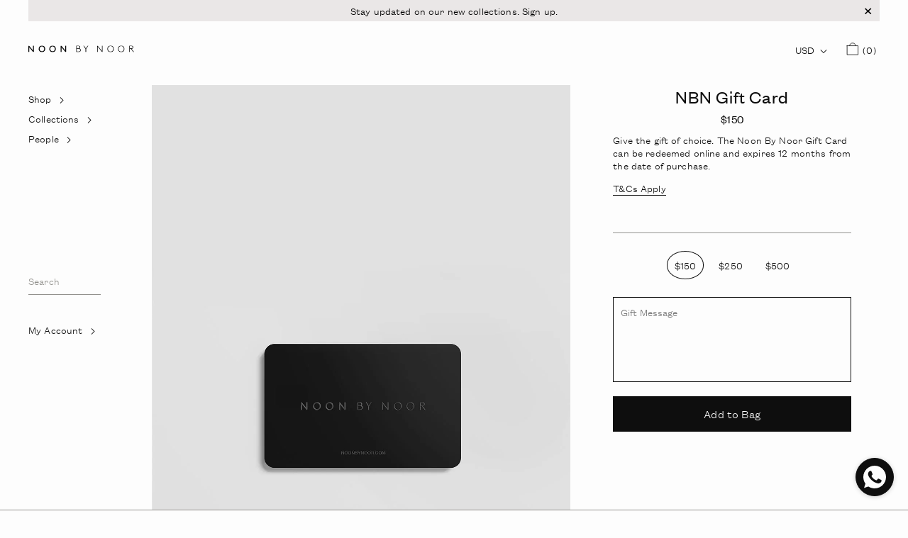

--- FILE ---
content_type: text/html; charset=utf-8
request_url: https://noonbynoor.com/products/noon-by-noor-gift-card
body_size: 39045
content:
<!doctype html>
<html>
  <head>
    <script type="application/vnd.locksmith+json" data-locksmith>{"version":"v254","locked":false,"initialized":true,"scope":"product","access_granted":true,"access_denied":false,"requires_customer":false,"manual_lock":false,"remote_lock":false,"has_timeout":false,"remote_rendered":null,"hide_resource":false,"hide_links_to_resource":false,"transparent":true,"locks":{"all":[],"opened":[]},"keys":[],"keys_signature":"eb68a6bdc28b78ced0d158edbf4f1cc0b0172237377bb5c1a8704e95c57e2d24","state":{"template":"product.gift-card","theme":146463555828,"product":"noon-by-noor-gift-card","collection":null,"page":null,"blog":null,"article":null,"app":null},"now":1768739703,"path":"\/products\/noon-by-noor-gift-card","locale_root_url":"\/","canonical_url":"https:\/\/noonbynoor.com\/products\/noon-by-noor-gift-card","customer_id":null,"customer_id_signature":"eb68a6bdc28b78ced0d158edbf4f1cc0b0172237377bb5c1a8704e95c57e2d24","cart":null}</script><script data-locksmith>!function(){undefined;!function(){var s=window.Locksmith={},e=document.querySelector('script[type="application/vnd.locksmith+json"]'),n=e&&e.innerHTML;if(s.state={},s.util={},s.loading=!1,n)try{s.state=JSON.parse(n)}catch(d){}if(document.addEventListener&&document.querySelector){var o,a,i,t=[76,79,67,75,83,77,73,84,72,49,49],c=function(){a=t.slice(0)},l="style",r=function(e){e&&27!==e.keyCode&&"click"!==e.type||(document.removeEventListener("keydown",r),document.removeEventListener("click",r),o&&document.body.removeChild(o),o=null)};c(),document.addEventListener("keyup",function(e){if(e.keyCode===a[0]){if(clearTimeout(i),a.shift(),0<a.length)return void(i=setTimeout(c,1e3));c(),r(),(o=document.createElement("div"))[l].width="50%",o[l].maxWidth="1000px",o[l].height="85%",o[l].border="1px rgba(0, 0, 0, 0.2) solid",o[l].background="rgba(255, 255, 255, 0.99)",o[l].borderRadius="4px",o[l].position="fixed",o[l].top="50%",o[l].left="50%",o[l].transform="translateY(-50%) translateX(-50%)",o[l].boxShadow="0 2px 5px rgba(0, 0, 0, 0.3), 0 0 100vh 100vw rgba(0, 0, 0, 0.5)",o[l].zIndex="2147483645";var t=document.createElement("textarea");t.value=JSON.stringify(JSON.parse(n),null,2),t[l].border="none",t[l].display="block",t[l].boxSizing="border-box",t[l].width="100%",t[l].height="100%",t[l].background="transparent",t[l].padding="22px",t[l].fontFamily="monospace",t[l].fontSize="14px",t[l].color="#333",t[l].resize="none",t[l].outline="none",t.readOnly=!0,o.appendChild(t),document.body.appendChild(o),t.addEventListener("click",function(e){e.stopImmediatePropagation()}),t.select(),document.addEventListener("keydown",r),document.addEventListener("click",r)}})}s.isEmbedded=-1!==window.location.search.indexOf("_ab=0&_fd=0&_sc=1"),s.path=s.state.path||window.location.pathname,s.basePath=s.state.locale_root_url.concat("/apps/locksmith").replace(/^\/\//,"/"),s.reloading=!1,s.util.console=window.console||{log:function(){},error:function(){}},s.util.makeUrl=function(e,t){var n,o=s.basePath+e,a=[],i=s.cache();for(n in i)a.push(n+"="+encodeURIComponent(i[n]));for(n in t)a.push(n+"="+encodeURIComponent(t[n]));return s.state.customer_id&&(a.push("customer_id="+encodeURIComponent(s.state.customer_id)),a.push("customer_id_signature="+encodeURIComponent(s.state.customer_id_signature))),o+=(-1===o.indexOf("?")?"?":"&")+a.join("&")},s._initializeCallbacks=[],s.on=function(e,t){if("initialize"!==e)throw'Locksmith.on() currently only supports the "initialize" event';s._initializeCallbacks.push(t)},s.initializeSession=function(e){if(!s.isEmbedded){var t=!1,n=!0,o=!0;(e=e||{}).silent&&(o=n=!(t=!0)),s.ping({silent:t,spinner:n,reload:o,callback:function(){s._initializeCallbacks.forEach(function(e){e()})}})}},s.cache=function(e){var t={};try{var n=function a(e){return(document.cookie.match("(^|; )"+e+"=([^;]*)")||0)[2]};t=JSON.parse(decodeURIComponent(n("locksmith-params")||"{}"))}catch(d){}if(e){for(var o in e)t[o]=e[o];document.cookie="locksmith-params=; expires=Thu, 01 Jan 1970 00:00:00 GMT; path=/",document.cookie="locksmith-params="+encodeURIComponent(JSON.stringify(t))+"; path=/"}return t},s.cache.cart=s.state.cart,s.cache.cartLastSaved=null,s.params=s.cache(),s.util.reload=function(){s.reloading=!0;try{window.location.href=window.location.href.replace(/#.*/,"")}catch(d){s.util.console.error("Preferred reload method failed",d),window.location.reload()}},s.cache.saveCart=function(e){if(!s.cache.cart||s.cache.cart===s.cache.cartLastSaved)return e?e():null;var t=s.cache.cartLastSaved;s.cache.cartLastSaved=s.cache.cart,fetch("/cart/update.js",{method:"POST",headers:{"Content-Type":"application/json",Accept:"application/json"},body:JSON.stringify({attributes:{locksmith:s.cache.cart}})}).then(function(e){if(!e.ok)throw new Error("Cart update failed: "+e.status);return e.json()}).then(function(){e&&e()})["catch"](function(e){if(s.cache.cartLastSaved=t,!s.reloading)throw e})},s.util.spinnerHTML='<style>body{background:#FFF}@keyframes spin{from{transform:rotate(0deg)}to{transform:rotate(360deg)}}#loading{display:flex;width:100%;height:50vh;color:#777;align-items:center;justify-content:center}#loading .spinner{display:block;animation:spin 600ms linear infinite;position:relative;width:50px;height:50px}#loading .spinner-ring{stroke:currentColor;stroke-dasharray:100%;stroke-width:2px;stroke-linecap:round;fill:none}</style><div id="loading"><div class="spinner"><svg width="100%" height="100%"><svg preserveAspectRatio="xMinYMin"><circle class="spinner-ring" cx="50%" cy="50%" r="45%"></circle></svg></svg></div></div>',s.util.clobberBody=function(e){document.body.innerHTML=e},s.util.clobberDocument=function(e){e.responseText&&(e=e.responseText),document.documentElement&&document.removeChild(document.documentElement);var t=document.open("text/html","replace");t.writeln(e),t.close(),setTimeout(function(){var e=t.querySelector("[autofocus]");e&&e.focus()},100)},s.util.serializeForm=function(e){if(e&&"FORM"===e.nodeName){var t,n,o={};for(t=e.elements.length-1;0<=t;t-=1)if(""!==e.elements[t].name)switch(e.elements[t].nodeName){case"INPUT":switch(e.elements[t].type){default:case"text":case"hidden":case"password":case"button":case"reset":case"submit":o[e.elements[t].name]=e.elements[t].value;break;case"checkbox":case"radio":e.elements[t].checked&&(o[e.elements[t].name]=e.elements[t].value);break;case"file":}break;case"TEXTAREA":o[e.elements[t].name]=e.elements[t].value;break;case"SELECT":switch(e.elements[t].type){case"select-one":o[e.elements[t].name]=e.elements[t].value;break;case"select-multiple":for(n=e.elements[t].options.length-1;0<=n;n-=1)e.elements[t].options[n].selected&&(o[e.elements[t].name]=e.elements[t].options[n].value)}break;case"BUTTON":switch(e.elements[t].type){case"reset":case"submit":case"button":o[e.elements[t].name]=e.elements[t].value}}return o}},s.util.on=function(e,i,s,t){t=t||document;var c="locksmith-"+e+i,n=function(e){var t=e.target,n=e.target.parentElement,o=t&&t.className&&(t.className.baseVal||t.className)||"",a=n&&n.className&&(n.className.baseVal||n.className)||"";("string"==typeof o&&-1!==o.split(/\s+/).indexOf(i)||"string"==typeof a&&-1!==a.split(/\s+/).indexOf(i))&&!e[c]&&(e[c]=!0,s(e))};t.attachEvent?t.attachEvent(e,n):t.addEventListener(e,n,!1)},s.util.enableActions=function(e){s.util.on("click","locksmith-action",function(e){e.preventDefault();var t=e.target;t.dataset.confirmWith&&!confirm(t.dataset.confirmWith)||(t.disabled=!0,t.innerText=t.dataset.disableWith,s.post("/action",t.dataset.locksmithParams,{spinner:!1,type:"text",success:function(e){(e=JSON.parse(e.responseText)).message&&alert(e.message),s.util.reload()}}))},e)},s.util.inject=function(e,t){var n=["data","locksmith","append"];if(-1!==t.indexOf(n.join("-"))){var o=document.createElement("div");o.innerHTML=t,e.appendChild(o)}else e.innerHTML=t;var a,i,s=e.querySelectorAll("script");for(i=0;i<s.length;++i){a=s[i];var c=document.createElement("script");if(a.type&&(c.type=a.type),a.src)c.src=a.src;else{var l=document.createTextNode(a.innerHTML);c.appendChild(l)}e.appendChild(c)}var r=e.querySelector("[autofocus]");r&&r.focus()},s.post=function(e,t,n){!1!==(n=n||{}).spinner&&s.util.clobberBody(s.util.spinnerHTML);var o={};n.container===document?(o.layout=1,n.success=function(e){s.util.clobberDocument(e)}):n.container&&(o.layout=0,n.success=function(e){var t=document.getElementById(n.container);s.util.inject(t,e),t.id===t.firstChild.id&&t.parentElement.replaceChild(t.firstChild,t)}),n.form_type&&(t.form_type=n.form_type),n.include_layout_classes!==undefined&&(t.include_layout_classes=n.include_layout_classes),n.lock_id!==undefined&&(t.lock_id=n.lock_id),s.loading=!0;var a=s.util.makeUrl(e,o),i="json"===n.type||"text"===n.type;fetch(a,{method:"POST",headers:{"Content-Type":"application/json",Accept:i?"application/json":"text/html"},body:JSON.stringify(t)}).then(function(e){if(!e.ok)throw new Error("Request failed: "+e.status);return e.text()}).then(function(e){var t=n.success||s.util.clobberDocument;t(i?{responseText:e}:e)})["catch"](function(e){if(!s.reloading)if("dashboard.weglot.com"!==window.location.host){if(!n.silent)throw alert("Something went wrong! Please refresh and try again."),e;console.error(e)}else console.error(e)})["finally"](function(){s.loading=!1})},s.postResource=function(e,t){e.path=s.path,e.search=window.location.search,e.state=s.state,e.passcode&&(e.passcode=e.passcode.trim()),e.email&&(e.email=e.email.trim()),e.state.cart=s.cache.cart,e.locksmith_json=s.jsonTag,e.locksmith_json_signature=s.jsonTagSignature,s.post("/resource",e,t)},s.ping=function(e){if(!s.isEmbedded){e=e||{};var t=function(){e.reload?s.util.reload():"function"==typeof e.callback&&e.callback()};s.post("/ping",{path:s.path,search:window.location.search,state:s.state},{spinner:!!e.spinner,silent:"undefined"==typeof e.silent||e.silent,type:"text",success:function(e){e&&e.responseText?((e=JSON.parse(e.responseText)).messages&&0<e.messages.length&&s.showMessages(e.messages),e.cart&&s.cache.cart!==e.cart?(s.cache.cart=e.cart,s.cache.saveCart(function(){t(),e.cart&&e.cart.match(/^.+:/)&&s.util.reload()})):t()):console.error("[Locksmith] Invalid result in ping callback:",e)}})}},s.timeoutMonitor=function(){var e=s.cache.cart;s.ping({callback:function(){e!==s.cache.cart||setTimeout(function(){s.timeoutMonitor()},6e4)}})},s.showMessages=function(e){var t=document.createElement("div");t.style.position="fixed",t.style.left=0,t.style.right=0,t.style.bottom="-50px",t.style.opacity=0,t.style.background="#191919",t.style.color="#ddd",t.style.transition="bottom 0.2s, opacity 0.2s",t.style.zIndex=999999,t.innerHTML="        <style>          .locksmith-ab .locksmith-b { display: none; }          .locksmith-ab.toggled .locksmith-b { display: flex; }          .locksmith-ab.toggled .locksmith-a { display: none; }          .locksmith-flex { display: flex; flex-wrap: wrap; justify-content: space-between; align-items: center; padding: 10px 20px; }          .locksmith-message + .locksmith-message { border-top: 1px #555 solid; }          .locksmith-message a { color: inherit; font-weight: bold; }          .locksmith-message a:hover { color: inherit; opacity: 0.8; }          a.locksmith-ab-toggle { font-weight: inherit; text-decoration: underline; }          .locksmith-text { flex-grow: 1; }          .locksmith-cta { flex-grow: 0; text-align: right; }          .locksmith-cta button { transform: scale(0.8); transform-origin: left; }          .locksmith-cta > * { display: block; }          .locksmith-cta > * + * { margin-top: 10px; }          .locksmith-message a.locksmith-close { flex-grow: 0; text-decoration: none; margin-left: 15px; font-size: 30px; font-family: monospace; display: block; padding: 2px 10px; }                    @media screen and (max-width: 600px) {            .locksmith-wide-only { display: none !important; }            .locksmith-flex { padding: 0 15px; }            .locksmith-flex > * { margin-top: 5px; margin-bottom: 5px; }            .locksmith-cta { text-align: left; }          }                    @media screen and (min-width: 601px) {            .locksmith-narrow-only { display: none !important; }          }        </style>      "+e.map(function(e){return'<div class="locksmith-message">'+e+"</div>"}).join(""),document.body.appendChild(t),document.body.style.position="relative",document.body.parentElement.style.paddingBottom=t.offsetHeight+"px",setTimeout(function(){t.style.bottom=0,t.style.opacity=1},50),s.util.on("click","locksmith-ab-toggle",function(e){e.preventDefault();for(var t=e.target.parentElement;-1===t.className.split(" ").indexOf("locksmith-ab");)t=t.parentElement;-1!==t.className.split(" ").indexOf("toggled")?t.className=t.className.replace("toggled",""):t.className=t.className+" toggled"}),s.util.enableActions(t)}}()}();</script>
      <script data-locksmith>Locksmith.cache.cart=null</script>

  <script data-locksmith>Locksmith.jsonTag="{\"version\":\"v254\",\"locked\":false,\"initialized\":true,\"scope\":\"product\",\"access_granted\":true,\"access_denied\":false,\"requires_customer\":false,\"manual_lock\":false,\"remote_lock\":false,\"has_timeout\":false,\"remote_rendered\":null,\"hide_resource\":false,\"hide_links_to_resource\":false,\"transparent\":true,\"locks\":{\"all\":[],\"opened\":[]},\"keys\":[],\"keys_signature\":\"eb68a6bdc28b78ced0d158edbf4f1cc0b0172237377bb5c1a8704e95c57e2d24\",\"state\":{\"template\":\"product.gift-card\",\"theme\":146463555828,\"product\":\"noon-by-noor-gift-card\",\"collection\":null,\"page\":null,\"blog\":null,\"article\":null,\"app\":null},\"now\":1768739703,\"path\":\"\\\/products\\\/noon-by-noor-gift-card\",\"locale_root_url\":\"\\\/\",\"canonical_url\":\"https:\\\/\\\/noonbynoor.com\\\/products\\\/noon-by-noor-gift-card\",\"customer_id\":null,\"customer_id_signature\":\"eb68a6bdc28b78ced0d158edbf4f1cc0b0172237377bb5c1a8704e95c57e2d24\",\"cart\":null}";Locksmith.jsonTagSignature="ebf206292b1ccb7dbc651d2686a3d5ad59e643b993be1d66090dc3cc83292970"</script>
    <title>NBN Gift Card</title>
    <meta charset="utf-8">
    <meta http-equiv="X-UA-Compatible" content="IE=edge,chrome=1"><meta name="description" content="Give the gift of choice. The Noon By Noor Gift Card can be redeemed online and expires 12 months from the date of purchase. T&amp;amp;Cs Apply">
<link rel="canonical" href="https://noonbynoor.com/products/noon-by-noor-gift-card">
    <meta
      name="viewport"
      content="width=device-width,initial-scale=1,shrink-to-fit=no"
    >
    <link
      rel="apple-touch-icon"
      sizes="180x180"
      href="//noonbynoor.com/cdn/shop/t/70/assets/apple-touch-icon?28470"
    >
    <link
      rel="icon"
      type="image/png"
      sizes="32x32"
      href="//noonbynoor.com/cdn/shop/t/70/assets/favicon-32x32.png?v=149046812733707443451732047118"
    >
    <link
      rel="icon"
      type="image/png"
      sizes="16x16"
      href="//noonbynoor.com/cdn/shop/t/70/assets/favicon-16x16.png?v=137623944351710407611732047120"
    >
    <link
      rel="icon"
      type="image/ico"
      sizes="16x16"
      href="//noonbynoor.com/cdn/shop/t/70/assets/favicon-16x16.png?v=137623944351710407611732047120"
    >
    <link rel="manifest" href="//noonbynoor.com/cdn/shop/t/70/assets/site.webmanifest?v=28520019027173394721732047119">
    <meta
      name="msapplication-config"
      content="//noonbynoor.com/cdn/shop/t/70/assets/browserconfig.xml?v=44610104720000732041732047118"
    >
    <meta
      name="facebook-domain-verification"
      content="ryi4i47fcq3624d2472lnb5x4hu94h"
    >
    <link
      rel="sitemap"
      type="application/xml"
      title="Sitemap"
      href="/sitemap.xml"
    >

    <script>window.performance && window.performance.mark && window.performance.mark('shopify.content_for_header.start');</script><meta name="google-site-verification" content="mu1Aed21nc4SojwhgOmLWnokEX7R3aULD7t9Hut83Nk">
<meta id="shopify-digital-wallet" name="shopify-digital-wallet" content="/47035023521/digital_wallets/dialog">
<meta name="shopify-checkout-api-token" content="2786fcecc3f333104beb33275ca9bd20">
<meta id="in-context-paypal-metadata" data-shop-id="47035023521" data-venmo-supported="false" data-environment="production" data-locale="en_US" data-paypal-v4="true" data-currency="USD">
<link rel="alternate" hreflang="x-default" href="https://noonbynoor.com/products/noon-by-noor-gift-card">
<link rel="alternate" hreflang="en" href="https://noonbynoor.com/products/noon-by-noor-gift-card">
<link rel="alternate" hreflang="en-BH" href="https://noonbynoor.com/en-bh/products/noon-by-noor-gift-card">
<link rel="alternate" hreflang="en-AE" href="https://noonbynoor.com/en-ae/products/noon-by-noor-gift-card">
<link rel="alternate" type="application/json+oembed" href="https://noonbynoor.com/products/noon-by-noor-gift-card.oembed">
<script async="async" src="/checkouts/internal/preloads.js?locale=en-US"></script>
<script id="shopify-features" type="application/json">{"accessToken":"2786fcecc3f333104beb33275ca9bd20","betas":["rich-media-storefront-analytics"],"domain":"noonbynoor.com","predictiveSearch":true,"shopId":47035023521,"locale":"en"}</script>
<script>var Shopify = Shopify || {};
Shopify.shop = "noon-by-noor-dev.myshopify.com";
Shopify.locale = "en";
Shopify.currency = {"active":"USD","rate":"1.0"};
Shopify.country = "US";
Shopify.theme = {"name":"nbn-24\/live","id":146463555828,"schema_name":"Noon by Noor","schema_version":"2.0.17","theme_store_id":null,"role":"main"};
Shopify.theme.handle = "null";
Shopify.theme.style = {"id":null,"handle":null};
Shopify.cdnHost = "noonbynoor.com/cdn";
Shopify.routes = Shopify.routes || {};
Shopify.routes.root = "/";</script>
<script type="module">!function(o){(o.Shopify=o.Shopify||{}).modules=!0}(window);</script>
<script>!function(o){function n(){var o=[];function n(){o.push(Array.prototype.slice.apply(arguments))}return n.q=o,n}var t=o.Shopify=o.Shopify||{};t.loadFeatures=n(),t.autoloadFeatures=n()}(window);</script>
<script id="shop-js-analytics" type="application/json">{"pageType":"product"}</script>
<script defer="defer" async type="module" src="//noonbynoor.com/cdn/shopifycloud/shop-js/modules/v2/client.init-shop-cart-sync_C5BV16lS.en.esm.js"></script>
<script defer="defer" async type="module" src="//noonbynoor.com/cdn/shopifycloud/shop-js/modules/v2/chunk.common_CygWptCX.esm.js"></script>
<script type="module">
  await import("//noonbynoor.com/cdn/shopifycloud/shop-js/modules/v2/client.init-shop-cart-sync_C5BV16lS.en.esm.js");
await import("//noonbynoor.com/cdn/shopifycloud/shop-js/modules/v2/chunk.common_CygWptCX.esm.js");

  window.Shopify.SignInWithShop?.initShopCartSync?.({"fedCMEnabled":true,"windoidEnabled":true});

</script>
<script>(function() {
  var isLoaded = false;
  function asyncLoad() {
    if (isLoaded) return;
    isLoaded = true;
    var urls = ["https:\/\/chimpstatic.com\/mcjs-connected\/js\/users\/7946e6bf6a0da4aabdbd6446e\/52e9582d3a0fb6ad82b51ad1a.js?shop=noon-by-noor-dev.myshopify.com","https:\/\/whatschat.shopiapps.in\/script\/sp-whatsapp-app-tabs.js?version=1.0\u0026shop=noon-by-noor-dev.myshopify.com"];
    for (var i = 0; i < urls.length; i++) {
      var s = document.createElement('script');
      s.type = 'text/javascript';
      s.async = true;
      s.src = urls[i];
      var x = document.getElementsByTagName('script')[0];
      x.parentNode.insertBefore(s, x);
    }
  };
  if(window.attachEvent) {
    window.attachEvent('onload', asyncLoad);
  } else {
    window.addEventListener('load', asyncLoad, false);
  }
})();</script>
<script id="__st">var __st={"a":47035023521,"offset":10800,"reqid":"aa6a5996-0503-4d71-975b-a59d3690e0b9-1768739702","pageurl":"noonbynoor.com\/products\/noon-by-noor-gift-card","u":"15eba3ea4096","p":"product","rtyp":"product","rid":7600915644660};</script>
<script>window.ShopifyPaypalV4VisibilityTracking = true;</script>
<script id="captcha-bootstrap">!function(){'use strict';const t='contact',e='account',n='new_comment',o=[[t,t],['blogs',n],['comments',n],[t,'customer']],c=[[e,'customer_login'],[e,'guest_login'],[e,'recover_customer_password'],[e,'create_customer']],r=t=>t.map((([t,e])=>`form[action*='/${t}']:not([data-nocaptcha='true']) input[name='form_type'][value='${e}']`)).join(','),a=t=>()=>t?[...document.querySelectorAll(t)].map((t=>t.form)):[];function s(){const t=[...o],e=r(t);return a(e)}const i='password',u='form_key',d=['recaptcha-v3-token','g-recaptcha-response','h-captcha-response',i],f=()=>{try{return window.sessionStorage}catch{return}},m='__shopify_v',_=t=>t.elements[u];function p(t,e,n=!1){try{const o=window.sessionStorage,c=JSON.parse(o.getItem(e)),{data:r}=function(t){const{data:e,action:n}=t;return t[m]||n?{data:e,action:n}:{data:t,action:n}}(c);for(const[e,n]of Object.entries(r))t.elements[e]&&(t.elements[e].value=n);n&&o.removeItem(e)}catch(o){console.error('form repopulation failed',{error:o})}}const l='form_type',E='cptcha';function T(t){t.dataset[E]=!0}const w=window,h=w.document,L='Shopify',v='ce_forms',y='captcha';let A=!1;((t,e)=>{const n=(g='f06e6c50-85a8-45c8-87d0-21a2b65856fe',I='https://cdn.shopify.com/shopifycloud/storefront-forms-hcaptcha/ce_storefront_forms_captcha_hcaptcha.v1.5.2.iife.js',D={infoText:'Protected by hCaptcha',privacyText:'Privacy',termsText:'Terms'},(t,e,n)=>{const o=w[L][v],c=o.bindForm;if(c)return c(t,g,e,D).then(n);var r;o.q.push([[t,g,e,D],n]),r=I,A||(h.body.append(Object.assign(h.createElement('script'),{id:'captcha-provider',async:!0,src:r})),A=!0)});var g,I,D;w[L]=w[L]||{},w[L][v]=w[L][v]||{},w[L][v].q=[],w[L][y]=w[L][y]||{},w[L][y].protect=function(t,e){n(t,void 0,e),T(t)},Object.freeze(w[L][y]),function(t,e,n,w,h,L){const[v,y,A,g]=function(t,e,n){const i=e?o:[],u=t?c:[],d=[...i,...u],f=r(d),m=r(i),_=r(d.filter((([t,e])=>n.includes(e))));return[a(f),a(m),a(_),s()]}(w,h,L),I=t=>{const e=t.target;return e instanceof HTMLFormElement?e:e&&e.form},D=t=>v().includes(t);t.addEventListener('submit',(t=>{const e=I(t);if(!e)return;const n=D(e)&&!e.dataset.hcaptchaBound&&!e.dataset.recaptchaBound,o=_(e),c=g().includes(e)&&(!o||!o.value);(n||c)&&t.preventDefault(),c&&!n&&(function(t){try{if(!f())return;!function(t){const e=f();if(!e)return;const n=_(t);if(!n)return;const o=n.value;o&&e.removeItem(o)}(t);const e=Array.from(Array(32),(()=>Math.random().toString(36)[2])).join('');!function(t,e){_(t)||t.append(Object.assign(document.createElement('input'),{type:'hidden',name:u})),t.elements[u].value=e}(t,e),function(t,e){const n=f();if(!n)return;const o=[...t.querySelectorAll(`input[type='${i}']`)].map((({name:t})=>t)),c=[...d,...o],r={};for(const[a,s]of new FormData(t).entries())c.includes(a)||(r[a]=s);n.setItem(e,JSON.stringify({[m]:1,action:t.action,data:r}))}(t,e)}catch(e){console.error('failed to persist form',e)}}(e),e.submit())}));const S=(t,e)=>{t&&!t.dataset[E]&&(n(t,e.some((e=>e===t))),T(t))};for(const o of['focusin','change'])t.addEventListener(o,(t=>{const e=I(t);D(e)&&S(e,y())}));const B=e.get('form_key'),M=e.get(l),P=B&&M;t.addEventListener('DOMContentLoaded',(()=>{const t=y();if(P)for(const e of t)e.elements[l].value===M&&p(e,B);[...new Set([...A(),...v().filter((t=>'true'===t.dataset.shopifyCaptcha))])].forEach((e=>S(e,t)))}))}(h,new URLSearchParams(w.location.search),n,t,e,['guest_login'])})(!0,!0)}();</script>
<script integrity="sha256-4kQ18oKyAcykRKYeNunJcIwy7WH5gtpwJnB7kiuLZ1E=" data-source-attribution="shopify.loadfeatures" defer="defer" src="//noonbynoor.com/cdn/shopifycloud/storefront/assets/storefront/load_feature-a0a9edcb.js" crossorigin="anonymous"></script>
<script data-source-attribution="shopify.dynamic_checkout.dynamic.init">var Shopify=Shopify||{};Shopify.PaymentButton=Shopify.PaymentButton||{isStorefrontPortableWallets:!0,init:function(){window.Shopify.PaymentButton.init=function(){};var t=document.createElement("script");t.src="https://noonbynoor.com/cdn/shopifycloud/portable-wallets/latest/portable-wallets.en.js",t.type="module",document.head.appendChild(t)}};
</script>
<script data-source-attribution="shopify.dynamic_checkout.buyer_consent">
  function portableWalletsHideBuyerConsent(e){var t=document.getElementById("shopify-buyer-consent"),n=document.getElementById("shopify-subscription-policy-button");t&&n&&(t.classList.add("hidden"),t.setAttribute("aria-hidden","true"),n.removeEventListener("click",e))}function portableWalletsShowBuyerConsent(e){var t=document.getElementById("shopify-buyer-consent"),n=document.getElementById("shopify-subscription-policy-button");t&&n&&(t.classList.remove("hidden"),t.removeAttribute("aria-hidden"),n.addEventListener("click",e))}window.Shopify?.PaymentButton&&(window.Shopify.PaymentButton.hideBuyerConsent=portableWalletsHideBuyerConsent,window.Shopify.PaymentButton.showBuyerConsent=portableWalletsShowBuyerConsent);
</script>
<script data-source-attribution="shopify.dynamic_checkout.cart.bootstrap">document.addEventListener("DOMContentLoaded",(function(){function t(){return document.querySelector("shopify-accelerated-checkout-cart, shopify-accelerated-checkout")}if(t())Shopify.PaymentButton.init();else{new MutationObserver((function(e,n){t()&&(Shopify.PaymentButton.init(),n.disconnect())})).observe(document.body,{childList:!0,subtree:!0})}}));
</script>
<script id='scb4127' type='text/javascript' async='' src='https://noonbynoor.com/cdn/shopifycloud/privacy-banner/storefront-banner.js'></script><link id="shopify-accelerated-checkout-styles" rel="stylesheet" media="screen" href="https://noonbynoor.com/cdn/shopifycloud/portable-wallets/latest/accelerated-checkout-backwards-compat.css" crossorigin="anonymous">
<style id="shopify-accelerated-checkout-cart">
        #shopify-buyer-consent {
  margin-top: 1em;
  display: inline-block;
  width: 100%;
}

#shopify-buyer-consent.hidden {
  display: none;
}

#shopify-subscription-policy-button {
  background: none;
  border: none;
  padding: 0;
  text-decoration: underline;
  font-size: inherit;
  cursor: pointer;
}

#shopify-subscription-policy-button::before {
  box-shadow: none;
}

      </style>
<script id="sections-script" data-sections="modal" defer="defer" src="//noonbynoor.com/cdn/shop/t/70/compiled_assets/scripts.js?28470"></script>
<script>window.performance && window.performance.mark && window.performance.mark('shopify.content_for_header.end');</script>

    <link href="//noonbynoor.com/cdn/shop/t/70/assets/flickity.min.css?v=147819326797961247281732047120" rel="stylesheet" type="text/css" media="all" />
    <link href="//noonbynoor.com/cdn/shop/t/70/assets/flickity-fade.css?v=24226856926771118701732047119" rel="stylesheet" type="text/css" media="all" />
    <link href="//noonbynoor.com/cdn/shop/t/70/assets/flickity-fullscreen.css?v=43686122060540764031732047119" rel="stylesheet" type="text/css" media="all" />
    <link href="//noonbynoor.com/cdn/shop/t/70/assets/collection-locksmith.css?v=57484820540622702261732047119" rel="stylesheet" type="text/css" media="all" />

    
      

<script type="text/javascript">
  function initAppmate(Appmate){
    Appmate.wk.on({
      'click [data-wk-add-product]': eventHandler(function(){
        var productId = this.getAttribute('data-wk-add-product');
        var select = Appmate.wk.$('form select[name="id"]');
        var variantId = select.length ? select.val() : undefined;
        Appmate.wk.addProduct(productId, variantId).then(function(product) {
          var variant = product.selected_or_first_available_variant || {};
          sendTracking({
            hitType: 'event',
            eventCategory: 'Wishlist',
            eventAction: 'WK Added Product',
            eventLabel: 'Wishlist King',
          }, {
            id: variant.sku || variant.id,
            name: product.title,
            category: product.type,
            brand: product.vendor,
            variant: variant.title,
            price: variant.price
          }, {
            list: "" || undefined
          });
        });
      }),
      'click [data-wk-remove-product]': eventHandler(function(){
        var productId = this.getAttribute('data-wk-remove-product');
        Appmate.wk.removeProduct(productId).then(function(product) {
          var variant = product.selected_or_first_available_variant || {};
          sendTracking({
            hitType: 'event',
            eventCategory: 'Wishlist',
            eventAction: 'WK Removed Product',
            eventLabel: 'Wishlist King',
          }, {
            id: variant.sku || variant.id,
            name: product.title,
            category: product.type,
            brand: product.vendor,
            variant: variant.title,
            price: variant.price
          }, {
            list: "" || undefined
          });
        });
      }),
      'click [data-wk-remove-item]': eventHandler(function(){
        var itemId = this.getAttribute('data-wk-remove-item');
        fadeOrNot(this, function() {
          Appmate.wk.removeItem(itemId).then(function(product){
            var variant = product.selected_or_first_available_variant || {};
            sendTracking({
              hitType: 'event',
              eventCategory: 'Wishlist',
              eventAction: 'WK Removed Product',
              eventLabel: 'Wishlist King',
            }, {
              id: variant.sku || variant.id,
              name: product.title,
              category: product.type,
              brand: product.vendor,
              variant: variant.title,
              price: variant.price
            }, {
              list: "" || undefined
            });
          });
        });
      }),
      'click [data-wk-clear-wishlist]': eventHandler(function(){
        var wishlistId = this.getAttribute('data-wk-clear-wishlist');
        Appmate.wk.clear(wishlistId).then(function() {
          sendTracking({
            hitType: 'event',
            eventCategory: 'Wishlist',
            eventAction: 'WK Cleared Wishlist',
            eventLabel: 'Wishlist King',
          });
        });
      }),
      'click [data-wk-share]': eventHandler(function(){
        var params = {
          wkShareService: this.getAttribute("data-wk-share-service"),
          wkShare: this.getAttribute("data-wk-share"),
          wkShareImage: this.getAttribute("data-wk-share-image")
        };
        var shareLink = Appmate.wk.getShareLink(params);

        sendTracking({
          hitType: 'event',
          eventCategory: 'Wishlist',
          eventAction: 'WK Shared Wishlist (' + params.wkShareService + ')',
          eventLabel: 'Wishlist King',
        });

        switch (params.wkShareService) {
          case 'link':
            Appmate.wk.$('#wk-share-link-text').addClass('wk-visible').find('.wk-text').html(shareLink);
            var copyButton = Appmate.wk.$('#wk-share-link-text .wk-clipboard');
            var copyText = copyButton.html();
            var clipboard = Appmate.wk.clipboard(copyButton[0]);
            clipboard.on('success', function(e) {
              copyButton.html('copied');
              setTimeout(function(){
                copyButton.html(copyText);
              }, 2000);
            });
            break;
          case 'email':
            window.location.href = shareLink;
            break;
          case 'contact':
            var contactUrl = '/pages/contact';
            var message = 'Here is the link to my list:\n' + shareLink;
            window.location.href=contactUrl + '?message=' + encodeURIComponent(message);
            break;
          default:
            window.open(
              shareLink,
              'wishlist_share',
              'height=590, width=770, toolbar=no, menubar=no, scrollbars=no, resizable=no, location=no, directories=no, status=no'
            );
        }
      }),
      'click [data-wk-move-to-cart]': eventHandler(function(){
        var $elem = Appmate.wk.$(this);
        $form = $elem.parents('form');
        $elem.prop("disabled", true);

        var item = this.getAttribute('data-wk-move-to-cart');
        var formData = $form.serialize();

        fadeOrNot(this, function(){
          Appmate.wk
          .moveToCart(item, formData)
          .then(function(product){
            $elem.prop("disabled", false);

            var variant = product.selected_or_first_available_variant || {};
            sendTracking({
              hitType: 'event',
              eventCategory: 'Wishlist',
              eventAction: 'WK Added to Cart',
              eventLabel: 'Wishlist King',
              hitCallback: function() {
                window.scrollTo(0, 0);
                location.reload();
              }
            }, {
              id: variant.sku || variant.id,
              name: product.title,
              category: product.type,
              brand: product.vendor,
              variant: variant.title,
              price: variant.price,
              quantity: 1,
            }, {
              list: "" || undefined
            });
          });
        });
      }),
      'render .wk-option-select': function(elem){
        appmateOptionSelect(elem);
      },
      'login-required': function (intent) {
        var redirect = {
          path: window.location.pathname,
          intent: intent
        };
        window.location = '/account/login?wk-redirect=' + encodeURIComponent(JSON.stringify(redirect));
      },
      'ready': function () {
        fillContactForm();

        var redirect = Appmate.wk.getQueryParam('wk-redirect');
        if (redirect) {
          Appmate.wk.addLoginRedirect(Appmate.wk.$('#customer_login'), JSON.parse(redirect));
        }
        var intent = Appmate.wk.getQueryParam('wk-intent');
        if (intent) {
          intent = JSON.parse(intent);
          switch (intent.action) {
            case 'addProduct':
              Appmate.wk.addProduct(intent.product, intent.variant)
              break;
            default:
              console.warn('Wishlist King: Intent not implemented', intent)
          }
          if (window.history && window.history.pushState) {
            history.pushState(null, null, window.location.pathname);
          }
        }
      }
    });

    Appmate.init({
      shop: {
        domain: 'noon-by-noor-dev.myshopify.com'
      },
      session: {
        customer: ''
      },
      globals: {
        settings: {
          app_wk_icon: 'heart',
          app_wk_share_position: 'top',
          app_wk_products_per_row: 4,
          money_format: '<span class=money>${{ amount_no_decimals }}	</span>',
          root_url: ''
        },
        customer: '',
        customer_accounts_enabled: true,
      },
      wishlist: {
        filter: function(product) {
          return !product.hidden;
        },
        loginRequired: false,
        handle: '/pages/wishlist',
        proxyHandle: "/a/wk",
        share: {
          handle: "/pages/shared-wishlist",
          title: 'My Wishlist',
          description: 'Check out some of my favorite things @ Noon By Noor.',
          imageTitle: 'Noon By Noor',
          hashTags: 'wishlist',
          twitterUser: false // will be used with via
        }
      }
    });

    function sendTracking(event, product, action) {
      if (typeof fbq === 'function') {
        switch (event.eventAction) {
          case "WK Added Product":
            fbq('track', 'AddToWishlist', {
              value: product.price,
              currency: 'USD'
            });
            break;
        }
      }
      if (typeof ga === 'function') {
        if (product) {
          delete product.price;
          ga('ec:addProduct', product);
        }

        if (action) {
          ga('ec:setAction', 'click', action);
        }

        if (event) {
          ga('send', event);
        }

        if (!ga.loaded) {
          event && event.hitCallback && event.hitCallback()
        }
      } else {
        event && event.hitCallback && event.hitCallback()
      }
    }

    function fillContactForm() {
      document.addEventListener('DOMContentLoaded', fillContactForm)
      if (document.getElementById('contact_form')) {
        var message = Appmate.wk.getQueryParam('message');
        var bodyElement = document.querySelector("#contact_form textarea[name='contact[body]']");
        if (bodyElement && message) {
          bodyElement.value = message;
        }
      }
    }

    function eventHandler (callback) {
      return function (event) {
        if (typeof callback === 'function') {
          callback.call(this, event)
        }
        if (event) {
          event.preventDefault();
          event.stopPropagation();
        }
      }
    }

    function fadeOrNot(elem, callback){
      if (typeof $ !== "function") {
        callback();
        return;
      }
      var $elem = $(elem);
  	  if ($elem.parents('.wk-fadeout').length) {
        $elem.parents('.wk-fadeout').fadeOut(callback);
      } else {
        callback();
      }
    }
  }
</script>



<script
  id="wishlist-icon-filled"
  data="wishlist"
  type="text/x-template"
  app="wishlist-king"
>
  {% if settings.app_wk_icon == "heart" %}
<svg width="24" height="24" viewBox="0 0 24 24" fill="none" xmlns="http://www.w3.org/2000/svg">
<path d="M4.244 12.252C3.81565 11.8235 3.48386 11.3084 3.27087 10.7412C3.05789 10.1741 2.96863 9.56789 3.00908 8.96338C3.04954 8.35888 3.21877 7.77001 3.50544 7.23626C3.7921 6.70251 4.18957 6.23622 4.67119 5.86866C5.15282 5.5011 5.70746 5.24075 6.29793 5.10509C6.88841 4.96943 7.50106 4.96158 8.09482 5.08207C8.68857 5.20256 9.24971 5.4486 9.74059 5.8037C10.2315 6.15881 10.6408 6.61476 10.941 7.14098H12.059C12.3593 6.61476 12.7685 6.15881 13.2594 5.8037C13.7503 5.4486 14.3114 5.20256 14.9052 5.08207C15.4989 4.96158 16.1116 4.96943 16.7021 5.10509C17.2925 5.24075 17.8472 5.5011 18.3288 5.86866C18.8104 6.23622 19.2079 6.70251 19.4946 7.23626C19.7812 7.77001 19.9505 8.35888 19.9909 8.96338C20.0314 9.56789 19.9421 10.1741 19.7291 10.7412C19.5161 11.3084 19.1844 11.8235 18.756 12.252L11.5 19.51L4.244 12.253V12.252ZM19.462 12.962C19.9741 12.4498 20.3748 11.8372 20.6387 11.1627C20.9026 10.4882 21.024 9.76635 20.9955 9.04261C20.9669 8.31888 20.7888 7.60888 20.4726 6.95729C20.1563 6.30569 19.7086 5.72659 19.1576 5.2564C18.6067 4.78621 17.9644 4.43511 17.2712 4.22518C16.578 4.01524 15.8489 3.95102 15.1296 4.03655C14.4104 4.12207 13.7166 4.3555 13.092 4.72214C12.4673 5.08878 11.9253 5.58071 11.5 6.16698C11.0747 5.58071 10.5327 5.08878 9.90802 4.72214C9.28337 4.3555 8.58961 4.12207 7.87038 4.03655C7.15114 3.95102 6.42199 4.01524 5.72878 4.22518C5.03557 4.43511 4.3933 4.78621 3.84236 5.2564C3.29142 5.72659 2.84373 6.30569 2.52745 6.95729C2.21117 7.60888 2.03313 8.31888 2.00455 9.04261C1.97596 9.76635 2.09744 10.4882 2.36134 11.1627C2.62525 11.8372 3.02587 12.4498 3.538 12.962L11.5 20.923L19.462 12.963V12.962Z" fill="black"/>
<path d="M4.244 12.252C3.81565 11.8235 3.48386 11.3084 3.27087 10.7412C3.05789 10.1741 2.96863 9.56789 3.00908 8.96338C3.04954 8.35888 3.21877 7.77001 3.50544 7.23626C3.7921 6.70251 4.18957 6.23622 4.67119 5.86866C5.15282 5.5011 5.70746 5.24075 6.29793 5.10509C6.88841 4.96943 7.50106 4.96158 8.09482 5.08207C8.68857 5.20256 9.24971 5.4486 9.74059 5.8037C10.2315 6.15881 10.6408 6.61476 10.941 7.14098H12.059C12.3593 6.61476 12.7685 6.15881 13.2594 5.8037C13.7503 5.4486 14.3114 5.20256 14.9052 5.08207C15.4989 4.96158 16.1116 4.96943 16.7021 5.10509C17.2925 5.24075 17.8472 5.5011 18.3288 5.86866C18.8104 6.23622 19.2079 6.70251 19.4946 7.23626C19.7812 7.77001 19.9505 8.35888 19.9909 8.96338C20.0314 9.56789 19.9421 10.1741 19.7291 10.7412C19.5161 11.3084 19.1844 11.8235 18.756 12.252L11.5 19.51L4.244 12.253V12.252Z" fill="black"/>
</svg>


  {% elsif settings.app_wk_icon == "star" %}
    <svg version='1.1' xmlns='https://www.w3.org/2000/svg' width='64' height='60.9' viewBox='0 0 64 64'>
      <path d='M63.92,23.25a1.5,1.5,0,0,0-1.39-1H40.3L33.39,1.08A1.5,1.5,0,0,0,32,0h0a1.49,1.49,0,0,0-1.39,1L23.7,22.22H1.47a1.49,1.49,0,0,0-1.39,1A1.39,1.39,0,0,0,.6,24.85l18,13L11.65,59a1.39,1.39,0,0,0,.51,1.61,1.47,1.47,0,0,0,.88.3,1.29,1.29,0,0,0,.88-0.3l18-13.08L50,60.68a1.55,1.55,0,0,0,1.76,0,1.39,1.39,0,0,0,.51-1.61l-6.9-21.14,18-13A1.45,1.45,0,0,0,63.92,23.25Z' fill='#be8508'></path>
    </svg>
  {% endif %}
</script>

<script
  id="wishlist-icon-empty"
  data="wishlist"
  type="text/x-template"
  app="wishlist-king"
>
  {% if settings.app_wk_icon == "heart" %}
<svg width="24" height="24" viewBox="0 0 24 24" fill="none" xmlns="http://www.w3.org/2000/svg">
<path d="M4.244 12.252C3.81565 11.8235 3.48385 11.3084 3.27087 10.7412C3.05788 10.1741 2.96862 9.56789 3.00908 8.96338C3.04953 8.35888 3.21876 7.77001 3.50543 7.23626C3.79209 6.70251 4.18956 6.23622 4.67119 5.86866C5.15281 5.5011 5.70745 5.24075 6.29793 5.10509C6.8884 4.96943 7.50105 4.96158 8.09481 5.08207C8.68857 5.20256 9.2497 5.4486 9.74058 5.8037C10.2315 6.15881 10.6407 6.61476 10.941 7.14098H12.059C12.3592 6.61476 12.7685 6.15881 13.2594 5.8037C13.7503 5.4486 14.3114 5.20256 14.9052 5.08207C15.4989 4.96158 16.1116 4.96943 16.7021 5.10509C17.2925 5.24075 17.8472 5.5011 18.3288 5.86866C18.8104 6.23622 19.2079 6.70251 19.4946 7.23626C19.7812 7.77001 19.9505 8.35888 19.9909 8.96338C20.0314 9.56789 19.9421 10.1741 19.7291 10.7412C19.5161 11.3084 19.1843 11.8235 18.756 12.252L11.5 19.51L4.244 12.253V12.252ZM19.462 12.962C19.9741 12.4498 20.3748 11.8372 20.6387 11.1627C20.9026 10.4882 21.024 9.76635 20.9955 9.04261C20.9669 8.31888 20.7888 7.60888 20.4726 6.95729C20.1563 6.30569 19.7086 5.72659 19.1576 5.2564C18.6067 4.78621 17.9644 4.43511 17.2712 4.22518C16.578 4.01524 15.8489 3.95102 15.1296 4.03655C14.4104 4.12207 13.7166 4.3555 13.092 4.72214C12.4673 5.08878 11.9253 5.58071 11.5 6.16698C11.0747 5.58071 10.5327 5.08878 9.90801 4.72214C9.28336 4.3555 8.5896 4.12207 7.87037 4.03655C7.15114 3.95102 6.42199 4.01524 5.72878 4.22518C5.03557 4.43511 4.39329 4.78621 3.84235 5.2564C3.29141 5.72659 2.84372 6.30569 2.52744 6.95729C2.21116 7.60888 2.03313 8.31888 2.00454 9.04261C1.97595 9.76635 2.09743 10.4882 2.36134 11.1627C2.62524 11.8372 3.02586 12.4498 3.538 12.962L11.5 20.923L19.462 12.963V12.962Z" fill="black"/>
</svg>

 


  {% elsif settings.app_wk_icon == "star" %}
    <svg version='1.1' xmlns='https://www.w3.org/2000/svg' width='64' height='60.9' viewBox='0 0 64 64'>
      <path d='M63.92,23.25a1.5,1.5,0,0,0-1.39-1H40.3L33.39,1.08A1.5,1.5,0,0,0,32,0h0a1.49,1.49,0,0,0-1.39,1L23.7,22.22H1.47a1.49,1.49,0,0,0-1.39,1A1.39,1.39,0,0,0,.6,24.85l18,13L11.65,59a1.39,1.39,0,0,0,.51,1.61,1.47,1.47,0,0,0,.88.3,1.29,1.29,0,0,0,.88-0.3l18-13.08L50,60.68a1.55,1.55,0,0,0,1.76,0,1.39,1.39,0,0,0,.51-1.61l-6.9-21.14,18-13A1.45,1.45,0,0,0,63.92,23.25ZM42.75,36.18a1.39,1.39,0,0,0-.51,1.61l5.81,18L32.85,44.69a1.41,1.41,0,0,0-1.67,0L15.92,55.74l5.81-18a1.39,1.39,0,0,0-.51-1.61L6,25.12H24.7a1.49,1.49,0,0,0,1.39-1L32,6.17l5.81,18a1.5,1.5,0,0,0,1.39,1H58Z' fill='#be8508'></path>
    </svg>
  {% endif %}
</script>

<script
  id="wishlist-icon-remove"
  data="wishlist"
  type="text/x-template"
  app="wishlist-king"
>
  <svg role="presentation" viewBox="0 0 16 14">
    <path d="M15 0L1 14m14 0L1 0" stroke="currentColor" fill="none" fill-rule="evenodd"></path>
  </svg>
</script>

<script
  id="wishlist-link"
  data="wishlist"
  type="text/x-template"
  app="wishlist-king"
>
  {% if wishlist.item_count %}
    {% assign link_icon = 'wishlist-icon-filled' %}
  {% else %}
    {% assign link_icon = 'wishlist-icon-empty' %}
  {% endif %}
  <a href="{{ wishlist.url }}" class="wk-link wk-{{ wishlist.state }}" title="View Wishlist"><div class="wk-icon">{% include link_icon %}</div><span class="wk-label">Wishlist</span> <span class="wk-count">(<span class="custom-count">{{ wishlist.item_count }}</span>)</span></a>
</script>

<script
  id="wishlist-link-li"
  data="wishlist"
  type="text/x-template"
  app="wishlist-king"
>
  <li class="wishlist-link-li wk-{{ wishlist.state }}">
    {% include 'wishlist-link' %}
  </li>
</script>

<script
  id="wishlist-button-product"
  data="product"
  type="text/x-template"
  app="wishlist-king"
>
  {% if product.in_wishlist %}
    {% assign btn_text = 'In Wishlist' %}
    {% assign btn_title = 'Remove from Wishlist' %}
    {% assign btn_action = 'wk-remove-product' %}
    {% assign btn_icon = 'wishlist-icon-filled' %}
  {% else %}
    {% assign btn_text = 'Add to Wishlist' %}
    {% assign btn_title = 'Add to Wishlist' %}
    {% assign btn_action = 'wk-add-product' %}
    {% assign btn_icon = 'wishlist-icon-empty' %}
  {% endif %}

  <button type="button" class="wk-button-product {{ btn_action }}" title="{{ btn_title }}" data-{{ btn_action }}="{{ product.id }}">
    <div class="wk-icon">
      {% include btn_icon %}
    </div>
    <span class="wk-label">{{ btn_text }}</span>
  </button>
</script>

<script
  id="wishlist-button-collection"
  data="product"
  type="text/x-template"
  app="wishlist-king"
>
  {% if product.in_wishlist %}
    {% assign btn_text = 'In Wishlist' %}
    {% assign btn_title = 'Remove from Wishlist' %}
    {% assign btn_action = 'wk-remove-product' %}
    {% assign btn_icon = 'wishlist-icon-filled' %}
  {% else %}
    {% assign btn_text = 'Add to Wishlist' %}
    {% assign btn_title = 'Add to Wishlist' %}
    {% assign btn_action = 'wk-add-product' %}
    {% assign btn_icon = 'wishlist-icon-empty' %}
  {% endif %}

  <button type="button" class="wk-button-collection {{ btn_action }}" title="{{ btn_title }}" data-{{ btn_action }}="{{ product.id }}">
    <div class="wk-icon">
      {% include btn_icon %}
    </div>
    <span class="wk-label">{{ btn_text }}</span>
  </button>
</script>

<script
  id="wishlist-button-wishlist-page"
  data="product"
  type="text/x-template"
  app="wishlist-king"
>
  {% if wishlist.read_only %}
    {% assign item_id = product.id %}
  {% else %}
    {% assign item_id = product.wishlist_item_id %}
  {% endif %}

  {% assign add_class = '' %}
  {% if product.in_wishlist and wishlist.read_only == true %}
    {% assign btn_text = 'In Wishlist' %}
    {% assign btn_title = 'Remove from Wishlist' %}
    {% assign btn_action = 'wk-remove-product' %}
    {% assign btn_icon = 'wishlist-icon-filled' %}
  {% elsif product.in_wishlist and wishlist.read_only == false %}
    {% assign btn_text = 'In Wishlist' %}
    {% assign btn_title = 'Remove from Wishlist' %}
    {% assign btn_action = 'wk-remove-item' %}
    {% assign btn_icon = 'wishlist-icon-remove' %}
    {% assign add_class = 'wk-with-hover' %}
  {% else %}
    {% assign btn_text = 'Add to Wishlist' %}
    {% assign btn_title = 'Add to Wishlist' %}
    {% assign btn_action = 'wk-add-product' %}
    {% assign btn_icon = 'wishlist-icon-empty' %}
    {% assign add_class = 'wk-with-hover' %}
  {% endif %}

  <button type="button" class="wk-button-wishlist-page {{ btn_action }} {{ add_class }}" title="{{ btn_title }}" data-{{ btn_action }}="{{ item_id }}">
    <div class="wk-icon">
      {% include btn_icon %}
    </div>
    <span class="wk-label">{{ btn_text }}</span>
  </button>
</script>

<script
  id="wishlist-button-wishlist-clear"
  data="wishlist"
  type="text/x-template"
  app="wishlist-king"
>
  {% assign btn_text = 'Clear Wishlist' %}
  {% assign btn_title = 'Clear Wishlist' %}
  {% assign btn_class = 'wk-button-wishlist-clear' %}

  <button type="button" class="{{ btn_class }}" title="{{ btn_title }}" data-wk-clear-wishlist="{{ wishlist.permaId }}">
    <span class="wk-label">{{ btn_text }}</span>
  </button>
</script>

<script
  id="wishlist-shared"
  data="shared_wishlist"
  type="text/x-template"
  app="wishlist-king"
>
  {% assign wishlist = shared_wishlist %}
  {% include 'wishlist-collection' with wishlist %}
</script>

<script
  id="wishlist-collection"
  data="wishlist"
  type="text/x-template"
  app="wishlist-king"
>
  <div class='wishlist-collection'>
  {% if wishlist.item_count == 0 %}
    {% include 'wishlist-collection-empty' %}
  {% else %}
    {% if customer_accounts_enabled and customer == false and wishlist.read_only == false %}
      {% include 'wishlist-collection-login-note' %}
    {% endif %}

    {% if settings.app_wk_share_position == "top" %}
      {% unless wishlist.read_only %}
        {% include 'wishlist-collection-share' %}
      {% endunless %}
    {% endif %}

    {% include 'wishlist-collection-loop' %}

    {% if settings.app_wk_share_position == "bottom" %}
      {% unless wishlist.read_only %}
        {% include 'wishlist-collection-share' %}
      {% endunless %}
    {% endif %}

    {% unless wishlist.read_only %}
      {% include 'wishlist-button-wishlist-clear' %}
    {% endunless %}
  {% endif %}
  </div>
</script>

<script
  id="wishlist-collection-empty"
  data="wishlist"
  type="text/x-template"
  app="wishlist-king"
>
  <div class="wk-row">
    <div class="wk-span12">
      
       {% if customer %} 
  <div class="custom-wishlist-copy text-center">

    <p>
      Thank you for participating in the "Make Your Wishlist Come True" Online Event.
    </p>
  
    <p>
    Add your favourite styles to your wishlist from our Resort 2023 <a href="/collections/new-arrivals" title="New Arrivals" class="cta-link">New Arrivals</a>.<br/> Simply click on the ♡ symbol on the styles you wish to make yours.
    </p>
  
    <p>
    On 16 December 2022, one client will be selected at random and gifted an item from their wishlist.
    </p>
    <p>
    Note: Your wishlist is auto-saved and submitted upon exiting this page. You may log into your account at any anytime to update your selection. The last change will be accepted on 15 December 2022.
    </p>
  
    </div>
  {% endif %}

      <h2 class="wk-wishlist-empty-note">Your wishlist is empty!</h2>

    </div>
  </div>
</script>

<script
  id="wishlist-collection-login-note"
  data="wishlist"
  type="text/x-template"
  app="wishlist-king"
>
  <div class="wk-row">
    <p class="wk-span12 wk-login-note">
      To permanently save your wishlist please <a href="/account/login">login</a> or <a href="/account/register">sign up</a>.
    </p>
  </div>
</script>

<script
  id="wishlist-collection-share"
  data="wishlist"
  type="text/x-template"
  app="wishlist-king"
>

  {% if customer %}
  
  <div class="custom-wishlist-copy text-center">

  <p>
    Thank you for participating in the "Make Your Wishlist Come True" Online Event.
  </p>

  <p>
  Add your favourite styles to your wishlist from our Resort 2023 <a href="/collections/new-arrivals" title="New Arrivals" class="cta-link">New Arrivals</a>.<br/> Simply click on the ♡ symbol on the styles you wish to make yours.
  </p>

  <p>
  On 16 December 2022, one client will be selected at random and gifted an item from their wishlist.
  </p>
  <p>
  Note: Your wishlist is auto-saved and submitted upon exiting this page. You may log into your account at any anytime to update your selection. The last change will be accepted on 15 December 2022.
  </p>

  </div>
  {% endif %}
  <h2 id="wk-share-head">Share Wishlist</h2>



  <ul id="wk-share-list">
    <li>{% include 'wishlist-share-button-fb' %}</li>
    <li>{% include 'wishlist-share-button-pinterest' %}</li>
    <li>{% include 'wishlist-share-button-twitter' %}</li>
    <li>{% include 'wishlist-share-button-email' %}</li>
    <li id="wk-share-whatsapp">{% include 'wishlist-share-button-whatsapp' %}</li>
    <li>{% include 'wishlist-share-button-link' %}</li>
    {% comment %}
    <li>{% include 'wishlist-share-button-contact' %}</li>
    {% endcomment %}
  </ul>
  <div id="wk-share-link-text"><span class="wk-text"></span><button class="wk-clipboard" data-clipboard-target="#wk-share-link-text .wk-text">copy link</button></div>
</script>

<script
  id="wishlist-collection-loop"
  data="wishlist"
  type="text/x-template"
  app="wishlist-king"
>
  <div class="wk-row">
    {% assign item_count = 0 %}
    {% for product in wishlist.products %}
      {% assign item_count = item_count | plus: 1 %}
      {% unless limit and item_count > limit %}
        {% assign hide_default_title = false %}
        {% if product.variants.length == 1 and product.variants[0].title contains 'Default' %}
          {% assign hide_default_title = true %}
        {% endif %}

        {% assign items_per_row = settings.app_wk_products_per_row %}
        {% assign wk_item_width = 100 | divided_by: items_per_row %}

        <div class="wk-item-column" style="width: {{ wk_item_width }}%">
          <div id="wk-item-{{ product.wishlist_item_id }}" class="wk-item {{ wk_item_class }} {% unless wishlist.read_only %}wk-fadeout{% endunless %}" data-wk-item="{{ product.wishlist_item_id }}">

            {% include 'wishlist-collection-product-image' with product %}
            {% include 'wishlist-button-wishlist-page' with product %}
            {% include 'wishlist-collection-product-title' with product %}
            {% include 'wishlist-collection-product-price' %}
            {% include 'wishlist-collection-product-form' with product %}
          </div>
        </div>
      {% endunless %}
    {% endfor %}
  </div>
</script>

<script
  id="wishlist-collection-product-image"
  data="wishlist"
  type="text/x-template"
  app="wishlist-king"
>
  <div class="wk-image">
    <a href="{{ product | variant_url }}" class="wk-variant-link wk-content" title="View product">
      <img class="wk-variant-image"
         src="{{ product | variant_img_url: '1000x' }}"
         alt="{{ product.title }}" />
    </a>
  </div>
</script>

<script
  id="wishlist-collection-product-title"
  data="wishlist"
  type="text/x-template"
  app="wishlist-king"
>
  <div class="wk-product-title">
    <a href="{{ product | variant_url }}" class="wk-variant-link h2 " title="View product">{{ product.title }}</a>
  </div>
</script>

<script
  id="wishlist-collection-product-price"
  data="wishlist"
  type="text/x-template"
  app="wishlist-king"
>
  {% assign variant = product.selected_or_first_available_variant %}
  {% comment %} <div class="wk-purchase">
    <span class="wk-price wk-price-preview">
      {% if variant.price >= variant.compare_at_price %}
      {{ variant.price | money_with_currency }}
      {% else %}
      <span class="saleprice">{{ variant.price | money_with_currency }}</span> <del>{{ variant.compare_at_price | money_with_currency }}</del>
      {% endif %}
    </span>
  </div> {% endcomment %}
</script>

<script
  id="wishlist-collection-product-form"
  data="wishlist"
  type="text/x-template"
  app="wishlist-king"
>
  <form id="wk-add-item-form-{{ product.wishlist_item_id }}" action="/cart/add" method="post" class="wk-add-item-form">

    <!-- Begin product options -->
    <div class="wk-product-options {% if hide_default_title %}wk-no-options{% endif %}">

      <div class="wk-select" {% if hide_default_title %} style="display:none"{% endif %}>
         <select id="wk-option-select-{{ product.wishlist_item_id }}" class="wk-option-select" name="id">

           <option value="placeholder" disabled {% unless selected %} selected {% endunless %} >
                Select Size
            </option>
            
          {% for variant in product.variants %}
              <option value="{{ variant.id }}" {% if product.selected_or_first_available_variant %} selected {% endif %} 
            {% unless variant.available %} disabled {% endunless%}>
                {{ variant.title }} 
              </option>
              
          {% endfor %}
  
        </select>  
        
      </div>

      {% comment %}
        {% if settings.display_quantity_dropdown and product.available %}
        <div class="wk-selector-wrapper">
          <label>Quantity</label>
          <input class="wk-quantity" type="number" name="quantity" value="1" class="wk-item-quantity" />
        </div>
        {% endif %}
      {% endcomment %}

      <div class="wk-purchase-section{% if product.variants.length > 1 %} wk-multiple{% endif %}">
        {% unless product.available %}
        <input type="submit" class="wk-add-to-cart disabled" disabled="disabled" value="Sold Out" />
        {% else %}
          {% assign cart_action = 'wk-move-to-cart' %}
          {% if wishlist.read_only %}
            {% assign cart_action = 'wk-add-to-cart' %}
          {% endif %}
          <input type="submit" class="wk-add-to-cart" data-{{ cart_action }}="{{ product.wishlist_item_id }}" name="add" value="Add to Cart" />
        {% endunless %}
      </div>
    </div>
    <!-- End product options -->
  </form>
</script>

<script
  id="wishlist-share-button-fb"
  data="wishlist"
  type="text/x-template"
  app="wishlist-king"
>
  {% unless wishlist.empty %}
  <a href="#" class="wk-button-share resp-sharing-button__link" title="Share on Facebook" data-wk-share-service="facebook" data-wk-share="{{ wishlist.permaId }}" data-wk-share-image="{{ wishlist.products[0] | variant_img_url: '1200x630' }}">
    <div class="resp-sharing-button resp-sharing-button--facebook resp-sharing-button--large">
      <div aria-hidden="true" class="resp-sharing-button__icon resp-sharing-button__icon--solid">
       <svg width="24" height="24" viewBox="0 0 24 24" fill="none" xmlns="http://www.w3.org/2000/svg">
<path d="M24 12.073C24 5.446 18.627 0.072998 12 0.072998C5.373 0.072998 0 5.446 0 12.073C0 18.063 4.388 23.027 10.125 23.927V15.542H7.078V12.072H10.125V9.43C10.125 6.423 11.917 4.761 14.658 4.761C15.97 4.761 17.344 4.996 17.344 4.996V7.949H15.83C14.339 7.949 13.874 8.874 13.874 9.823V12.073H17.202L16.67 15.543H13.874V23.928C19.612 23.027 24 18.062 24 12.073Z" fill="black"/>
</svg>

      </div>
      <span>Facebook</span>
    </div>
  </a>
  {% endunless %}
</script>

<script
  id="wishlist-share-button-twitter"
  data="wishlist"
  type="text/x-template"
  app="wishlist-king"
>
  {% unless wishlist.empty %}
  <a href="#" class="wk-button-share resp-sharing-button__link" title="Share on Twitter" data-wk-share-service="twitter" data-wk-share="{{ wishlist.permaId }}">
    <div class="resp-sharing-button resp-sharing-button--twitter resp-sharing-button--large">
      <div aria-hidden="true" class="resp-sharing-button__icon resp-sharing-button__icon--solid">
       <svg width="24" height="24" viewBox="0 0 24 24" fill="none" xmlns="http://www.w3.org/2000/svg">
<path d="M23.953 4.57C23.0545 4.9656 22.1026 5.22674 21.128 5.345C22.1541 4.72825 22.9224 3.76104 23.291 2.622C22.34 3.177 21.286 3.581 20.164 3.806C19.4238 3.01443 18.4429 2.48942 17.3736 2.3125C16.3044 2.13558 15.2067 2.31665 14.2509 2.82759C13.2952 3.33853 12.5349 4.15075 12.0881 5.13812C11.6412 6.12549 11.533 7.23277 11.78 8.288C7.69 8.095 4.067 6.13 1.64 3.162C1.19879 3.91181 0.968664 4.76702 0.974 5.637C0.974 7.347 1.844 8.85 3.162 9.733C2.38086 9.70813 1.61697 9.49693 0.934 9.117V9.177C0.933557 10.3134 1.32627 11.4149 2.04551 12.2948C2.76474 13.1746 3.76621 13.7785 4.88 14.004C4.1583 14.1974 3.40241 14.2264 2.668 14.089C2.98412 15.067 3.59766 15.9219 4.42301 16.5345C5.24837 17.1471 6.24435 17.4867 7.272 17.506C5.53153 18.8719 3.38248 19.6133 1.17 19.611C0.78 19.611 0.391 19.588 0 19.544C2.25571 20.9883 4.87851 21.755 7.557 21.753C16.61 21.753 21.555 14.257 21.555 7.768C21.555 7.558 21.555 7.348 21.54 7.138C22.506 6.44286 23.3392 5.57981 24 4.59L23.953 4.57Z" fill="black"/>
</svg>

      </div>
      <span>Twitter</span>
    </div>
  </a>
  {% endunless %}
</script>

<script
  id="wishlist-share-button-pinterest"
  data="wishlist"
  type="text/x-template"
  app="wishlist-king"
>
  {% unless wishlist.empty %}
  <a href="#" class="wk-button-share resp-sharing-button__link" title="Share on Pinterest" data-wk-share-service="pinterest" data-wk-share="{{ wishlist.permaId }}" data-wk-share-image="{{ wishlist.products[0] | variant_img_url: '1200x630' }}">
    <div class="resp-sharing-button resp-sharing-button--pinterest resp-sharing-button--large">
      <div aria-hidden="true" class="resp-sharing-button__icon resp-sharing-button__icon--solid">
      <svg width="24" height="24" viewBox="0 0 24 24" fill="none" xmlns="http://www.w3.org/2000/svg">
<path d="M12.017 0C5.396 0 0.0289993 5.367 0.0289993 11.987C0.0289993 17.066 3.187 21.404 7.647 23.149C7.542 22.2 7.448 20.746 7.688 19.71C7.907 18.773 9.094 13.753 9.094 13.753C9.094 13.753 8.735 13.033 8.735 11.972C8.735 10.309 9.702 9.061 10.903 9.061C11.927 9.061 12.421 9.83 12.421 10.749C12.421 11.778 11.768 13.316 11.429 14.741C11.144 15.934 12.029 16.906 13.204 16.906C15.332 16.906 16.972 14.661 16.972 11.419C16.972 8.558 14.909 6.55 11.964 6.55C8.554 6.55 6.555 9.112 6.555 11.749C6.555 12.782 6.949 13.892 7.444 14.49C7.543 14.61 7.556 14.715 7.529 14.835C7.439 15.21 7.236 16.034 7.195 16.198C7.142 16.423 7.023 16.469 6.794 16.363C5.299 15.673 4.361 13.485 4.361 11.717C4.361 7.941 7.109 4.465 12.281 4.465C16.439 4.465 19.673 7.432 19.673 11.388C19.673 15.523 17.066 18.85 13.44 18.85C12.226 18.85 11.086 18.221 10.682 17.471L9.933 20.319C9.664 21.364 8.929 22.671 8.435 23.465C9.558 23.81 10.741 24 11.985 24C18.592 24 23.97 18.635 23.97 12.013C23.97 5.39 18.592 0.026 11.985 0.026L12.017 0Z" fill="black"/>
</svg>

      </div>
      <span>Pinterest</span>
    </div>
  </a>
  {% endunless %}
</script>

<script
  id="wishlist-share-button-whatsapp"
  data="wishlist"
  type="text/x-template"
  app="wishlist-king"
>
  {% unless wishlist.empty %}
  <a href="#" class="wk-button-share resp-sharing-button__link" title="Share via WhatsApp" data-wk-share-service="whatsapp" data-wk-share="{{ wishlist.permaId }}">
    <div class="resp-sharing-button resp-sharing-button--whatsapp resp-sharing-button--large">
      <div aria-hidden="true" class="resp-sharing-button__icon resp-sharing-button__icon--solid">
      <svg width="24" height="24" viewBox="0 0 24 24" fill="none" xmlns="http://www.w3.org/2000/svg">
<path d="M17.472 14.382C17.175 14.233 15.714 13.515 15.442 13.415C15.169 13.316 14.971 13.267 14.772 13.565C14.575 13.862 14.005 14.531 13.832 14.729C13.659 14.928 13.485 14.952 13.188 14.804C12.891 14.654 11.933 14.341 10.798 13.329C9.915 12.541 9.318 11.568 9.145 11.27C8.972 10.973 9.127 10.812 9.275 10.664C9.409 10.531 9.573 10.317 9.721 10.144C9.87 9.97 9.919 9.846 10.019 9.647C10.118 9.449 10.069 9.276 9.994 9.127C9.919 8.97799 9.325 7.515 9.078 6.92C8.836 6.341 8.591 6.42 8.409 6.41C8.2191 6.40243 8.02905 6.3991 7.839 6.4C7.641 6.4 7.319 6.474 7.047 6.772C6.775 7.06899 6.007 7.788 6.007 9.251C6.007 10.713 7.072 12.126 7.22 12.325C7.369 12.523 9.316 15.525 12.297 16.812C13.006 17.118 13.559 17.301 13.991 17.437C14.703 17.664 15.351 17.632 15.862 17.555C16.433 17.47 17.62 16.836 17.868 16.142C18.116 15.448 18.116 14.853 18.041 14.729C17.967 14.605 17.769 14.531 17.471 14.382H17.472ZM12.05 21.785H12.046C10.2758 21.7851 8.53808 21.3092 7.015 20.407L6.654 20.193L2.913 21.175L3.911 17.527L3.676 17.153C2.68644 15.5773 2.16294 13.7537 2.166 11.893C2.167 6.443 6.602 2.009 12.054 2.009C14.694 2.009 17.176 3.039 19.042 4.907C19.9627 5.82361 20.6924 6.91372 21.189 8.11424C21.6856 9.31475 21.9391 10.6018 21.935 11.901C21.932 17.351 17.498 21.785 12.05 21.785ZM20.463 3.488C19.3612 2.37892 18.0502 1.49953 16.6061 0.900796C15.1619 0.302059 13.6133 -0.00412202 12.05 -4.79882e-06C5.495 -4.79882e-06 0.159999 5.335 0.156999 11.892C0.156999 13.988 0.703999 16.034 1.745 17.837L0.0569992 24L6.362 22.346C8.10559 23.2959 10.0594 23.7937 12.045 23.794H12.05C18.604 23.794 23.94 18.459 23.943 11.901C23.9478 10.3383 23.6428 8.7901 23.0454 7.34603C22.4481 5.90196 21.5704 4.59067 20.463 3.488Z" fill="black"/>
</svg>

      </div>
      <span>WhatsApp</span>
    </div>
  </a>
  {% endunless %}
</script>

<script
  id="wishlist-share-button-email"
  data="wishlist"
  type="text/x-template"
  app="wishlist-king"
>
  {% unless wishlist.empty %}
  <a href="#" class="wk-button-share resp-sharing-button__link" title="Share via Email" data-wk-share-service="email" data-wk-share="{{ wishlist.permaId }}">
    <div class="resp-sharing-button resp-sharing-button--email resp-sharing-button--large">
      <div aria-hidden="true" class="resp-sharing-button__icon resp-sharing-button__icon--solid">
        <svg width="24" height="24" viewBox="0 0 24 24" fill="none" xmlns="http://www.w3.org/2000/svg">
<path d="M21 4.5H3C2.60218 4.5 2.22064 4.65804 1.93934 4.93934C1.65804 5.22064 1.5 5.60218 1.5 6V18C1.5 18.3978 1.65804 18.7794 1.93934 19.0607C2.22064 19.342 2.60218 19.5 3 19.5H21C21.3978 19.5 21.7794 19.342 22.0607 19.0607C22.342 18.7794 22.5 18.3978 22.5 18V6C22.5 5.60218 22.342 5.22064 22.0607 4.93934C21.7794 4.65804 21.3978 4.5 21 4.5V4.5ZM19.35 6L12 11.085L4.65 6H19.35ZM3 18V6.6825L11.5725 12.615C11.698 12.7021 11.8472 12.7488 12 12.7488C12.1528 12.7488 12.302 12.7021 12.4275 12.615L21 6.6825V18H3Z" fill="black"/>
</svg>

      </div>
      <span>Email</span>
    </div>
  </a>
  {% endunless %}
</script>

<script
  id="wishlist-share-button-link"
  data="wishlist"
  type="text/x-template"
  app="wishlist-king"
>
  {% unless wishlist.empty %}
  <a href="#" class="wk-button-share resp-sharing-button__link" title="Share via link" data-wk-share-service="link" data-wk-share="{{ wishlist.permaId }}">
    <div class="resp-sharing-button resp-sharing-button--link resp-sharing-button--large">
      <div aria-hidden="true" class="resp-sharing-button__icon resp-sharing-button__icon--solid">
       <svg width="24" height="24" viewBox="0 0 24 24" fill="none" xmlns="http://www.w3.org/2000/svg">
<path d="M13.544 10.456C12.7249 9.63723 11.6142 9.17728 10.456 9.17728C9.29785 9.17728 8.18711 9.63723 7.368 10.456L4.279 13.544C3.45988 14.3631 2.9997 15.4741 2.9997 16.6325C2.9997 17.7909 3.45988 18.9019 4.279 19.721C5.09812 20.5401 6.20909 21.0003 7.3675 21.0003C8.52591 21.0003 9.63688 20.5401 10.456 19.721L12 18.177" stroke="black" stroke-width="2" stroke-linecap="round" stroke-linejoin="round"/>
<path d="M10.456 13.544C11.2751 14.3628 12.3858 14.8227 13.544 14.8227C14.7022 14.8227 15.8129 14.3628 16.632 13.544L19.721 10.456C20.5401 9.63688 21.0003 8.52591 21.0003 7.3675C21.0003 6.20909 20.5401 5.09812 19.721 4.279C18.9019 3.45988 17.7909 2.9997 16.6325 2.9997C15.4741 2.9997 14.3631 3.45988 13.544 4.279L12 5.823" stroke="black" stroke-width="2" stroke-linecap="round" stroke-linejoin="round"/>
</svg>

      </div>
      <span>E-Mail</span>
    </div>
  </a>
  {% endunless %}
</script>

<script
  id="wishlist-share-button-contact"
  data="wishlist"
  type="text/x-template"
  app="wishlist-king"
>
  {% unless wishlist.empty %}
  <a href="#" class="wk-button-share resp-sharing-button__link" title="Send to customer service" data-wk-share-service="contact" data-wk-share="{{ wishlist.permaId }}">
    <div class="resp-sharing-button resp-sharing-button--link resp-sharing-button--large">
      <div aria-hidden="true" class="resp-sharing-button__icon resp-sharing-button__icon--solid">
        <svg height="24" viewBox="0 0 24 24" width="24" xmlns="http://www.w3.org/2000/svg">
            <path d="M0 0h24v24H0z" fill="none"/>
            <path d="M19 2H5c-1.11 0-2 .9-2 2v14c0 1.1.89 2 2 2h4l3 3 3-3h4c1.1 0 2-.9 2-2V4c0-1.1-.9-2-2-2zm-6 16h-2v-2h2v2zm2.07-7.75l-.9.92C13.45 11.9 13 12.5 13 14h-2v-.5c0-1.1.45-2.1 1.17-2.83l1.24-1.26c.37-.36.59-.86.59-1.41 0-1.1-.9-2-2-2s-2 .9-2 2H8c0-2.21 1.79-4 4-4s4 1.79 4 4c0 .88-.36 1.68-.93 2.25z"/>
        </svg>
      </div>
      <span>E-Mail</span>
    </div>
  </a>
  {% endunless %}
</script>



<script>
  function appmateSelectCallback(variant, selector) {
    var shop = Appmate.wk.globals.shop;
    var product = Appmate.wk.getProduct(variant.product_id);
    var itemId = Appmate.wk.$(selector.variantIdField).parents('[data-wk-item]').attr('data-wk-item');
    var container = Appmate.wk.$('#wk-item-' + itemId);


    

    var imageUrl = '';

    if (variant && variant.image) {
      imageUrl = Appmate.wk.filters.img_url(variant, '1000x');
    } else if (product) {
      imageUrl = Appmate.wk.filters.img_url(product, '1000x');
    }

    if (imageUrl) {
      container.find('.wk-variant-image').attr('src', imageUrl);
    }

    var formatMoney = Appmate.wk.filters.money;

    if (!product.hidden && variant && (variant.available || variant.inventory_policy === 'continue')) {
      container.find('.wk-add-to-cart').removeAttr('disabled').removeClass('disabled').attr('value', 'Add to Cart');
      if(parseFloat(variant.price) < parseFloat(variant.compare_at_price)){
        container.find('.wk-price-preview').html(formatMoney(variant.price) + " <del>" + formatMoney(variant.compare_at_price) + "</del>");
      } else {
        container.find('.wk-price-preview').html(formatMoney(variant.price));
      }
    } else {
      var message = variant && !product.hidden ? "Sold Out" : "Unavailable";
      container.find('.wk-add-to-cart').addClass('disabled').attr('disabled', 'disabled').attr('value', message);
      container.find('.wk-price-preview').text(message);
    }

  };

  function appmateOptionSelect(el){
    if (!Shopify || !Shopify.OptionSelectors) {
      throw new Error('Missing option_selection.js! Please check templates/page.wishlist.liquid');
    }

    var id = el.getAttribute('id');
    var itemId = Appmate.wk.$(el).parents('[data-wk-item]').attr('data-wk-item');
    var container = Appmate.wk.$('#wk-item-' + itemId);

    Appmate.wk.getItem(itemId).then(function(product){
      var selector = new Shopify.OptionSelectors(id, {
        product: product,
        onVariantSelected: appmateSelectCallback,
        enableHistoryState: false
      });

      if (product.selected_variant_id) {
        selector.selectVariant(product.selected_variant_id);
      }

      selector.selectors.forEach(function(selector){
        if (selector.values.length < 2) {
          Appmate.wk.$(selector.element).parents(".selector-wrapper").css({display: "none"});
        }
      });

      // Add label if only one product option and it isn't 'Title'.
      if (product.options.length == 1 && product.options[0] != 'Title') {
        Appmate.wk.$(container)
        .find('.selector-wrapper:first-child')
        .prepend('<label>' + product.options[0] + '</label>');
      }
    });
  }
</script>

<script
  src="https://az814789.vo.msecnd.net/toolkit/1.4.44/appmate.js"
  async
></script>
<link
  href="//noonbynoor.com/cdn/shop/t/70/assets/appmate-wishlist-king.scss.css?v=66738636197151898071732047126"
  rel="stylesheet"
/>

    

    

    <style data-shopify>
  @font-face {
      font-family: 'Founders Text Light';
      font-style: normal;
      font-weight: 300;

      src: url("//noonbynoor.com/cdn/shop/files/founders-grotesk-text-web-light.woff?v=17213473429964436162") format('woff'),url("//noonbynoor.com/cdn/shop/files/founders-grotesk-text-web-light.woff2?v=15989433936002155725") format('woff2'),url("//noonbynoor.com/cdn/shop/files/founders-grotesk-text-web-light.eot?v=1803338797280293915") format('eot');
  }
  @font-face {
      font-family: 'Founders Text Regular';
      font-style: normal;
      font-weight: 400;
      src: url("//noonbynoor.com/cdn/shop/files/founders-grotesk-text-web-regular.woff?v=3079053785679059111") format('woff'), url("//noonbynoor.com/cdn/shop/files/founders-grotesk-text-web-regular.woff2?v=4878636928628399432") format('woff2'),url("//noonbynoor.com/cdn/shop/files/founders-grotesk-text-web-regular.eot?v=14064381516728770386") format('eot');
  }
  @font-face {
      font-family: 'Founders Regular';
      font-style: normal;
      font-weight: 400;
      src: url("//noonbynoor.com/cdn/shop/files/founders-grotesk-web-regular.woff?v=18018925144556452438") format('woff'),url("//noonbynoor.com/cdn/shop/files/founders-grotesk-web-regular.woff2?v=5105613528171907855") format('woff2'),url("//noonbynoor.com/cdn/shop/files/founders-grotesk-web-regular.eot?v=11368074027182113161") format('eot');
  }

  :root {
    --gap-global: 20px;

    --color-black: #0e0e0e;
    --color-white: #fdfdfd;
    --color-white--fade: rgba(255, 255, 255, 0.6);

    --color-grey: #93928E;
    --color-warmgrey: var(--color-grey);
    --color-lightgrey: #D8D7D4;
    --color-warmgrey--trans: rgba(147, 146, 142, 0.5);
    --color-khaki: #463B13;
    --color-paleblue: #E3EDEE;
    --color-cream: #eeebe3;
    --color-red: #EA3323;
    --color-orange: #CC7207;
    --color-focus: var(--color-orange);


    --font-founders-text--light: 'Founders Text Light', Arial, Helvetica, sans-serif;
    --font-founders-text--reg: 'Founders Text Regular', Arial, Helvetica, sans-serif;
    --font-founders: 'Founders Regular', Arial, Helvetica,

    --font-body: var(--font-founders-text--light);
    --font-heading: var(--font-founders-text--reg);
    --font-regular: var(--font-founders);

    --font-body--size: 14px;
    --font-body--line: 130%;
    --font-body--spacing: 0.01em;

    --font-heading--size: 26px;
    --font-heading--spacing: 0.03em;

    --hover-bezier:  cubic-bezier(0.45,0.05,0.55,0.95);
    --shadow: 0px 1px 0px rgba(17,17,26,0.1);
    --focus: 0px 0px 16px var(--color-white--fade);

    --z-modal: 10000;
    --z-top: 1000;
    --z-med: 100;
    --z-bot: 10;

    --max-width: 1200px;
    --max-width-xl: 1900px;

    --break-xl: 960px;
    --break-l: 768px;
    --break-m: 640px;

    --header-height: calc(var(--gap-global) * 4);
    --ann-header-height: calc(var(--header-height) + var(--gap-global) + 10px);

    --min-height: calc(100vh - 80px);
    --ann-min-height: calc(100vh - 110px);


    --rule-grey: 1px solid var(--color-lightgrey);
    --rule-warmgrey: 1px solid var(--color-warmgrey);
    --rule-black: 1px solid var(--color-black);

    --bezier-ease: cubic-bezier(0.6,0.3,0.6,0.9);
    --bezier-menu: cubic-bezier(0.79,0.14,0.15,0.86);
    --bezier-color: cubic-bezier(0.45,0.05,0.55,0.95);
    --bezier-hover: cubic-bezier(0.45,0.05,0.55,0.95);

    --trans-menu: transform 320ms var(--bezier-menu);
    --trans-logo: all var(--bezier-ease) 640ms;
    --trans-hover: opacity 300ms var(--bezier-hover);
    --trans-image: opacity 640ms var(--bezier-hover);

    --shadow-deep: 12.5px 12.5px 10px rgba(0, 0, 0, 0.03), 100px 100px 80px rgba(0, 0, 0, 0.06);

    /* // Colours

    $white: #FDFDFD;
    $whiteFade:  rgba(255, 255, 255, 0.6);
    $black: #0E0E0E;
    $warmGrey: #93928E;
    $warmGreyTrans: rgba(147, 146, 142, 0.5);
    $lightGrey: #D8D7D4;
    $khaki: #463B13;
    $paleBlue: #E3EDEE;
    $cream: #eeebe3;
    $brRed: #EA3323;
    $orange: #CC7207;

    // Type

    $foundersTextLight: 'Founders Text Light', Arial, Helvetica, sans-serif;
    $foundersTextReg: 'Founders Text Regular', Arial, Helvetica, sans-serif;
    $foundersReg: 'Founders Regular', Arial, Helvetica, sans-serif;

    $bodySize: 14px;
    $bodyLine: 130%;
    $bodySpacing: 0.01em;

    $h1Size: 26px;
    $h1Spacing: 0.03em;

    $shadow: 0px 0px 16px rgba(17,17,26,0.1);
    $focus: 0px 0px 16px $whiteFade;

    // Layers
    $z-modal: 10000; 
    $z-top: 1000;
    $z-med: 100;
    $z-bot: 10;

    // Windows

    $maxWidth-xl: 1900px;

    // Breakpoints

    $break-xl: 960px; 
    $break-l: 768px;
    $break-m: 640px;
    
    // Spacing

    $gapGlobal: 20px;

    $headerHeight: $gapGlobal*4;
    $annHeaderHeight: $headerHeight + $gapGlobal + 10;

    $minHeight: calc(100vh - 80px);
    $annMinHeight: calc(100vh - 110px);

    // borders
    $border-lg: 1px solid $lightGrey;
    $border-wg: 1px solid $warmGrey;
    $border-black: 1px solid $black;

    // Transitions

    $easeBezier: cubic-bezier(0.6,0.3,0.6,0.9);

    $menuBezier: cubic-bezier(0.79,0.14,0.15,0.86);

    $menuTrans: transform 320ms $menuBezier;

    $logoEase: all $easeBezier 640ms;
    $colorBezier: cubic-bezier(0.45,0.05,0.55,0.95);

    $hoverBezier: cubic-bezier(0.45,0.05,0.55,0.95);
    $hoverEase: opacity 300ms $hoverBezier;
    $imageEase: opacity 640ms $hoverBezier;


    // Shadows 
    $deepShadow: 12.5px 12.5px 10px rgba(0, 0, 0, 0.03), 100px 100px 80px rgba(0, 0, 0, 0.06); */


  }
</style>

    <link href="//noonbynoor.com/cdn/shop/t/70/assets/application.css?v=77365671584473530651755079582" rel="stylesheet" type="text/css" media="all" />
    <link href="//noonbynoor.com/cdn/shop/t/70/assets/global.css?v=54464366631429663051755079576" rel="stylesheet" type="text/css" media="all" />

    

    <script src="//noonbynoor.com/cdn/shop/t/70/assets/jquery-3.6.0.min.js?v=8324501383853434791732047118"></script>
    <script src="//noonbynoor.com/cdn/s/javascripts/currencies.js" type="text/javascript"></script>
    <script src="//noonbynoor.com/cdn/shop/t/70/assets/jquery.currencies.min.js?v=169392434411191977151732047119"></script>

    <script src="//noonbynoor.com/cdn/shop/t/70/assets/micromodal.min.js?v=113366793982194025351732047119" defer></script>

    <script src="//noonbynoor.com/cdn/shop/t/70/assets/flickity.pkgd.min.js?v=80034158088923058051732047119" defer></script>
    <script src="//noonbynoor.com/cdn/shop/t/70/assets/flickity-fade.min.js?v=35178684898134313861732047120" defer></script>
    <script src="//noonbynoor.com/cdn/shop/t/70/assets/flickity-fullscreen.min.js?v=98655754873804758671732047119" defer></script>
    <script src="//noonbynoor.com/cdn/shop/t/70/assets/infinite-scroll.pkgd.min.js?v=13815149076068874991732047118" defer></script>
    <script src="//noonbynoor.com/cdn/shop/t/70/assets/player.js?v=91042327349229060321732047119" defer></script>

    <script src="//noonbynoor.com/cdn/shop/t/70/assets/facets.js?v=122311915045710605361754472754" defer></script>

    
      <script> 
  var showMultipleCurrencies = true;

  Currency.format = 'money_format';

  var shopCurrency = 'USD';

  /* Sometimes merchants change their shop currency, let's tell our JavaScript file */
  Currency.moneyFormats[shopCurrency].money_with_currency_format = "${{ amount_no_decimals }}USD";
  Currency.moneyFormats[shopCurrency].money_format = "${{ amount_no_decimals }}\t";
    
  /* Default currency */
  var defaultCurrency = 'USD';
    
  /* Cookie currency */
  var cookieCurrency = Currency.cookie.read();

</script> 
    

    

    <script src="//noonbynoor.com/cdn/shop/t/70/assets/application.js?v=104187087090422287251732047118" defer></script>
    <script src="//noonbynoor.com/cdn/shop/t/70/assets/cart.js?v=179526615425606707501732047119" defer></script>

    

    <script
      async
      src="https://www.googletagmanager.com/gtag/js?id=G-KWZPLDJ2Y8"
    ></script>
    <script>
      window.dataLayer = window.dataLayer || [];
      function gtag() {
        dataLayer.push(arguments);
      }
      gtag('js', new Date());

      gtag('config', 'G-KWZPLDJ2Y8');
    </script>
    <meta name="p:domain_verify" content="a79c7de91675bf96a612ec6da4c3b8cd">

    <!-- Hotjar Tracking Code for https://noonbynoor.com -->
    <script>
      (function (h, o, t, j, a, r) {
        h.hj =
          h.hj ||
          function () {
            (h.hj.q = h.hj.q || []).push(arguments);
          };
        h._hjSettings = { hjid: 3209351, hjsv: 6 };
        a = o.getElementsByTagName('head')[0];
        r = o.createElement('script');
        r.async = 1;
        r.src = t + h._hjSettings.hjid + j + h._hjSettings.hjsv;
        a.appendChild(r);
      })(window, document, 'https://static.hotjar.com/c/hotjar-', '.js?sv=');
    </script>
  <!-- BEGIN app block: shopify://apps/klaviyo-email-marketing-sms/blocks/klaviyo-onsite-embed/2632fe16-c075-4321-a88b-50b567f42507 -->












  <script async src="https://static.klaviyo.com/onsite/js/UyRL2b/klaviyo.js?company_id=UyRL2b"></script>
  <script>!function(){if(!window.klaviyo){window._klOnsite=window._klOnsite||[];try{window.klaviyo=new Proxy({},{get:function(n,i){return"push"===i?function(){var n;(n=window._klOnsite).push.apply(n,arguments)}:function(){for(var n=arguments.length,o=new Array(n),w=0;w<n;w++)o[w]=arguments[w];var t="function"==typeof o[o.length-1]?o.pop():void 0,e=new Promise((function(n){window._klOnsite.push([i].concat(o,[function(i){t&&t(i),n(i)}]))}));return e}}})}catch(n){window.klaviyo=window.klaviyo||[],window.klaviyo.push=function(){var n;(n=window._klOnsite).push.apply(n,arguments)}}}}();</script>

  
    <script id="viewed_product">
      if (item == null) {
        var _learnq = _learnq || [];

        var MetafieldReviews = null
        var MetafieldYotpoRating = null
        var MetafieldYotpoCount = null
        var MetafieldLooxRating = null
        var MetafieldLooxCount = null
        var okendoProduct = null
        var okendoProductReviewCount = null
        var okendoProductReviewAverageValue = null
        try {
          // The following fields are used for Customer Hub recently viewed in order to add reviews.
          // This information is not part of __kla_viewed. Instead, it is part of __kla_viewed_reviewed_items
          MetafieldReviews = {};
          MetafieldYotpoRating = null
          MetafieldYotpoCount = null
          MetafieldLooxRating = null
          MetafieldLooxCount = null

          okendoProduct = null
          // If the okendo metafield is not legacy, it will error, which then requires the new json formatted data
          if (okendoProduct && 'error' in okendoProduct) {
            okendoProduct = null
          }
          okendoProductReviewCount = okendoProduct ? okendoProduct.reviewCount : null
          okendoProductReviewAverageValue = okendoProduct ? okendoProduct.reviewAverageValue : null
        } catch (error) {
          console.error('Error in Klaviyo onsite reviews tracking:', error);
        }

        var item = {
          Name: "NBN Gift Card",
          ProductID: 7600915644660,
          Categories: [],
          ImageURL: "https://noonbynoor.com/cdn/shop/products/NoonByNoor-DigitalGiftCard-1150X1750px_grande.jpg?v=1677659514",
          URL: "https://noonbynoor.com/products/noon-by-noor-gift-card",
          Brand: "Noon by Noor",
          Price: "$150\t",
          Value: "150",
          CompareAtPrice: "$500\t"
        };
        _learnq.push(['track', 'Viewed Product', item]);
        _learnq.push(['trackViewedItem', {
          Title: item.Name,
          ItemId: item.ProductID,
          Categories: item.Categories,
          ImageUrl: item.ImageURL,
          Url: item.URL,
          Metadata: {
            Brand: item.Brand,
            Price: item.Price,
            Value: item.Value,
            CompareAtPrice: item.CompareAtPrice
          },
          metafields:{
            reviews: MetafieldReviews,
            yotpo:{
              rating: MetafieldYotpoRating,
              count: MetafieldYotpoCount,
            },
            loox:{
              rating: MetafieldLooxRating,
              count: MetafieldLooxCount,
            },
            okendo: {
              rating: okendoProductReviewAverageValue,
              count: okendoProductReviewCount,
            }
          }
        }]);
      }
    </script>
  




  <script>
    window.klaviyoReviewsProductDesignMode = false
  </script>







<!-- END app block --><meta property="og:image" content="https://cdn.shopify.com/s/files/1/0470/3502/3521/products/NoonByNoor-DigitalGiftCard-1150X1750px.jpg?v=1677659514" />
<meta property="og:image:secure_url" content="https://cdn.shopify.com/s/files/1/0470/3502/3521/products/NoonByNoor-DigitalGiftCard-1150X1750px.jpg?v=1677659514" />
<meta property="og:image:width" content="1150" />
<meta property="og:image:height" content="1750" />
<link href="https://monorail-edge.shopifysvc.com" rel="dns-prefetch">
<script>(function(){if ("sendBeacon" in navigator && "performance" in window) {try {var session_token_from_headers = performance.getEntriesByType('navigation')[0].serverTiming.find(x => x.name == '_s').description;} catch {var session_token_from_headers = undefined;}var session_cookie_matches = document.cookie.match(/_shopify_s=([^;]*)/);var session_token_from_cookie = session_cookie_matches && session_cookie_matches.length === 2 ? session_cookie_matches[1] : "";var session_token = session_token_from_headers || session_token_from_cookie || "";function handle_abandonment_event(e) {var entries = performance.getEntries().filter(function(entry) {return /monorail-edge.shopifysvc.com/.test(entry.name);});if (!window.abandonment_tracked && entries.length === 0) {window.abandonment_tracked = true;var currentMs = Date.now();var navigation_start = performance.timing.navigationStart;var payload = {shop_id: 47035023521,url: window.location.href,navigation_start,duration: currentMs - navigation_start,session_token,page_type: "product"};window.navigator.sendBeacon("https://monorail-edge.shopifysvc.com/v1/produce", JSON.stringify({schema_id: "online_store_buyer_site_abandonment/1.1",payload: payload,metadata: {event_created_at_ms: currentMs,event_sent_at_ms: currentMs}}));}}window.addEventListener('pagehide', handle_abandonment_event);}}());</script>
<script id="web-pixels-manager-setup">(function e(e,d,r,n,o){if(void 0===o&&(o={}),!Boolean(null===(a=null===(i=window.Shopify)||void 0===i?void 0:i.analytics)||void 0===a?void 0:a.replayQueue)){var i,a;window.Shopify=window.Shopify||{};var t=window.Shopify;t.analytics=t.analytics||{};var s=t.analytics;s.replayQueue=[],s.publish=function(e,d,r){return s.replayQueue.push([e,d,r]),!0};try{self.performance.mark("wpm:start")}catch(e){}var l=function(){var e={modern:/Edge?\/(1{2}[4-9]|1[2-9]\d|[2-9]\d{2}|\d{4,})\.\d+(\.\d+|)|Firefox\/(1{2}[4-9]|1[2-9]\d|[2-9]\d{2}|\d{4,})\.\d+(\.\d+|)|Chrom(ium|e)\/(9{2}|\d{3,})\.\d+(\.\d+|)|(Maci|X1{2}).+ Version\/(15\.\d+|(1[6-9]|[2-9]\d|\d{3,})\.\d+)([,.]\d+|)( \(\w+\)|)( Mobile\/\w+|) Safari\/|Chrome.+OPR\/(9{2}|\d{3,})\.\d+\.\d+|(CPU[ +]OS|iPhone[ +]OS|CPU[ +]iPhone|CPU IPhone OS|CPU iPad OS)[ +]+(15[._]\d+|(1[6-9]|[2-9]\d|\d{3,})[._]\d+)([._]\d+|)|Android:?[ /-](13[3-9]|1[4-9]\d|[2-9]\d{2}|\d{4,})(\.\d+|)(\.\d+|)|Android.+Firefox\/(13[5-9]|1[4-9]\d|[2-9]\d{2}|\d{4,})\.\d+(\.\d+|)|Android.+Chrom(ium|e)\/(13[3-9]|1[4-9]\d|[2-9]\d{2}|\d{4,})\.\d+(\.\d+|)|SamsungBrowser\/([2-9]\d|\d{3,})\.\d+/,legacy:/Edge?\/(1[6-9]|[2-9]\d|\d{3,})\.\d+(\.\d+|)|Firefox\/(5[4-9]|[6-9]\d|\d{3,})\.\d+(\.\d+|)|Chrom(ium|e)\/(5[1-9]|[6-9]\d|\d{3,})\.\d+(\.\d+|)([\d.]+$|.*Safari\/(?![\d.]+ Edge\/[\d.]+$))|(Maci|X1{2}).+ Version\/(10\.\d+|(1[1-9]|[2-9]\d|\d{3,})\.\d+)([,.]\d+|)( \(\w+\)|)( Mobile\/\w+|) Safari\/|Chrome.+OPR\/(3[89]|[4-9]\d|\d{3,})\.\d+\.\d+|(CPU[ +]OS|iPhone[ +]OS|CPU[ +]iPhone|CPU IPhone OS|CPU iPad OS)[ +]+(10[._]\d+|(1[1-9]|[2-9]\d|\d{3,})[._]\d+)([._]\d+|)|Android:?[ /-](13[3-9]|1[4-9]\d|[2-9]\d{2}|\d{4,})(\.\d+|)(\.\d+|)|Mobile Safari.+OPR\/([89]\d|\d{3,})\.\d+\.\d+|Android.+Firefox\/(13[5-9]|1[4-9]\d|[2-9]\d{2}|\d{4,})\.\d+(\.\d+|)|Android.+Chrom(ium|e)\/(13[3-9]|1[4-9]\d|[2-9]\d{2}|\d{4,})\.\d+(\.\d+|)|Android.+(UC? ?Browser|UCWEB|U3)[ /]?(15\.([5-9]|\d{2,})|(1[6-9]|[2-9]\d|\d{3,})\.\d+)\.\d+|SamsungBrowser\/(5\.\d+|([6-9]|\d{2,})\.\d+)|Android.+MQ{2}Browser\/(14(\.(9|\d{2,})|)|(1[5-9]|[2-9]\d|\d{3,})(\.\d+|))(\.\d+|)|K[Aa][Ii]OS\/(3\.\d+|([4-9]|\d{2,})\.\d+)(\.\d+|)/},d=e.modern,r=e.legacy,n=navigator.userAgent;return n.match(d)?"modern":n.match(r)?"legacy":"unknown"}(),u="modern"===l?"modern":"legacy",c=(null!=n?n:{modern:"",legacy:""})[u],f=function(e){return[e.baseUrl,"/wpm","/b",e.hashVersion,"modern"===e.buildTarget?"m":"l",".js"].join("")}({baseUrl:d,hashVersion:r,buildTarget:u}),m=function(e){var d=e.version,r=e.bundleTarget,n=e.surface,o=e.pageUrl,i=e.monorailEndpoint;return{emit:function(e){var a=e.status,t=e.errorMsg,s=(new Date).getTime(),l=JSON.stringify({metadata:{event_sent_at_ms:s},events:[{schema_id:"web_pixels_manager_load/3.1",payload:{version:d,bundle_target:r,page_url:o,status:a,surface:n,error_msg:t},metadata:{event_created_at_ms:s}}]});if(!i)return console&&console.warn&&console.warn("[Web Pixels Manager] No Monorail endpoint provided, skipping logging."),!1;try{return self.navigator.sendBeacon.bind(self.navigator)(i,l)}catch(e){}var u=new XMLHttpRequest;try{return u.open("POST",i,!0),u.setRequestHeader("Content-Type","text/plain"),u.send(l),!0}catch(e){return console&&console.warn&&console.warn("[Web Pixels Manager] Got an unhandled error while logging to Monorail."),!1}}}}({version:r,bundleTarget:l,surface:e.surface,pageUrl:self.location.href,monorailEndpoint:e.monorailEndpoint});try{o.browserTarget=l,function(e){var d=e.src,r=e.async,n=void 0===r||r,o=e.onload,i=e.onerror,a=e.sri,t=e.scriptDataAttributes,s=void 0===t?{}:t,l=document.createElement("script"),u=document.querySelector("head"),c=document.querySelector("body");if(l.async=n,l.src=d,a&&(l.integrity=a,l.crossOrigin="anonymous"),s)for(var f in s)if(Object.prototype.hasOwnProperty.call(s,f))try{l.dataset[f]=s[f]}catch(e){}if(o&&l.addEventListener("load",o),i&&l.addEventListener("error",i),u)u.appendChild(l);else{if(!c)throw new Error("Did not find a head or body element to append the script");c.appendChild(l)}}({src:f,async:!0,onload:function(){if(!function(){var e,d;return Boolean(null===(d=null===(e=window.Shopify)||void 0===e?void 0:e.analytics)||void 0===d?void 0:d.initialized)}()){var d=window.webPixelsManager.init(e)||void 0;if(d){var r=window.Shopify.analytics;r.replayQueue.forEach((function(e){var r=e[0],n=e[1],o=e[2];d.publishCustomEvent(r,n,o)})),r.replayQueue=[],r.publish=d.publishCustomEvent,r.visitor=d.visitor,r.initialized=!0}}},onerror:function(){return m.emit({status:"failed",errorMsg:"".concat(f," has failed to load")})},sri:function(e){var d=/^sha384-[A-Za-z0-9+/=]+$/;return"string"==typeof e&&d.test(e)}(c)?c:"",scriptDataAttributes:o}),m.emit({status:"loading"})}catch(e){m.emit({status:"failed",errorMsg:(null==e?void 0:e.message)||"Unknown error"})}}})({shopId: 47035023521,storefrontBaseUrl: "https://noonbynoor.com",extensionsBaseUrl: "https://extensions.shopifycdn.com/cdn/shopifycloud/web-pixels-manager",monorailEndpoint: "https://monorail-edge.shopifysvc.com/unstable/produce_batch",surface: "storefront-renderer",enabledBetaFlags: ["2dca8a86"],webPixelsConfigList: [{"id":"1445069044","configuration":"{\"accountID\":\"UyRL2b\",\"webPixelConfig\":\"eyJlbmFibGVBZGRlZFRvQ2FydEV2ZW50cyI6IHRydWV9\"}","eventPayloadVersion":"v1","runtimeContext":"STRICT","scriptVersion":"524f6c1ee37bacdca7657a665bdca589","type":"APP","apiClientId":123074,"privacyPurposes":["ANALYTICS","MARKETING"],"dataSharingAdjustments":{"protectedCustomerApprovalScopes":["read_customer_address","read_customer_email","read_customer_name","read_customer_personal_data","read_customer_phone"]}},{"id":"1333330164","configuration":"{\"hashed_organization_id\":\"c1319b4597a39f5593899b3e5c4d01cb_v1\",\"app_key\":\"noon-by-noor-dev\",\"allow_collect_personal_data\":\"true\"}","eventPayloadVersion":"v1","runtimeContext":"STRICT","scriptVersion":"c3e64302e4c6a915b615bb03ddf3784a","type":"APP","apiClientId":111542,"privacyPurposes":["ANALYTICS","MARKETING","SALE_OF_DATA"],"dataSharingAdjustments":{"protectedCustomerApprovalScopes":["read_customer_address","read_customer_email","read_customer_name","read_customer_personal_data","read_customer_phone"]}},{"id":"456130804","configuration":"{\"config\":\"{\\\"pixel_id\\\":\\\"G-KWZPLDJ2Y8\\\",\\\"google_tag_ids\\\":[\\\"G-KWZPLDJ2Y8\\\",\\\"AW-10876198901\\\",\\\"GT-KDTKDVH\\\"],\\\"target_country\\\":\\\"US\\\",\\\"gtag_events\\\":[{\\\"type\\\":\\\"search\\\",\\\"action_label\\\":[\\\"G-KWZPLDJ2Y8\\\",\\\"AW-10876198901\\\/QNevCL6Ina4DEPW_lsIo\\\"]},{\\\"type\\\":\\\"begin_checkout\\\",\\\"action_label\\\":[\\\"G-KWZPLDJ2Y8\\\",\\\"AW-10876198901\\\/Q6TnCLuIna4DEPW_lsIo\\\"]},{\\\"type\\\":\\\"view_item\\\",\\\"action_label\\\":[\\\"G-KWZPLDJ2Y8\\\",\\\"AW-10876198901\\\/Dj2yCLWIna4DEPW_lsIo\\\",\\\"MC-M5PHYWHKDQ\\\"]},{\\\"type\\\":\\\"purchase\\\",\\\"action_label\\\":[\\\"G-KWZPLDJ2Y8\\\",\\\"AW-10876198901\\\/Hbp9CLKIna4DEPW_lsIo\\\",\\\"MC-M5PHYWHKDQ\\\"]},{\\\"type\\\":\\\"page_view\\\",\\\"action_label\\\":[\\\"G-KWZPLDJ2Y8\\\",\\\"AW-10876198901\\\/Ce1dCK-Ina4DEPW_lsIo\\\",\\\"MC-M5PHYWHKDQ\\\"]},{\\\"type\\\":\\\"add_payment_info\\\",\\\"action_label\\\":[\\\"G-KWZPLDJ2Y8\\\",\\\"AW-10876198901\\\/cMnwCMGIna4DEPW_lsIo\\\"]},{\\\"type\\\":\\\"add_to_cart\\\",\\\"action_label\\\":[\\\"G-KWZPLDJ2Y8\\\",\\\"AW-10876198901\\\/AYqrCLiIna4DEPW_lsIo\\\"]}],\\\"enable_monitoring_mode\\\":false}\"}","eventPayloadVersion":"v1","runtimeContext":"OPEN","scriptVersion":"b2a88bafab3e21179ed38636efcd8a93","type":"APP","apiClientId":1780363,"privacyPurposes":[],"dataSharingAdjustments":{"protectedCustomerApprovalScopes":["read_customer_address","read_customer_email","read_customer_name","read_customer_personal_data","read_customer_phone"]}},{"id":"144736500","configuration":"{\"pixel_id\":\"293586398151274\",\"pixel_type\":\"facebook_pixel\",\"metaapp_system_user_token\":\"-\"}","eventPayloadVersion":"v1","runtimeContext":"OPEN","scriptVersion":"ca16bc87fe92b6042fbaa3acc2fbdaa6","type":"APP","apiClientId":2329312,"privacyPurposes":["ANALYTICS","MARKETING","SALE_OF_DATA"],"dataSharingAdjustments":{"protectedCustomerApprovalScopes":["read_customer_address","read_customer_email","read_customer_name","read_customer_personal_data","read_customer_phone"]}},{"id":"75399412","configuration":"{\"tagID\":\"2614475568711\"}","eventPayloadVersion":"v1","runtimeContext":"STRICT","scriptVersion":"18031546ee651571ed29edbe71a3550b","type":"APP","apiClientId":3009811,"privacyPurposes":["ANALYTICS","MARKETING","SALE_OF_DATA"],"dataSharingAdjustments":{"protectedCustomerApprovalScopes":["read_customer_address","read_customer_email","read_customer_name","read_customer_personal_data","read_customer_phone"]}},{"id":"93421812","eventPayloadVersion":"1","runtimeContext":"LAX","scriptVersion":"1","type":"CUSTOM","privacyPurposes":[],"name":"TAG Tracking Integration"},{"id":"shopify-app-pixel","configuration":"{}","eventPayloadVersion":"v1","runtimeContext":"STRICT","scriptVersion":"0450","apiClientId":"shopify-pixel","type":"APP","privacyPurposes":["ANALYTICS","MARKETING"]},{"id":"shopify-custom-pixel","eventPayloadVersion":"v1","runtimeContext":"LAX","scriptVersion":"0450","apiClientId":"shopify-pixel","type":"CUSTOM","privacyPurposes":["ANALYTICS","MARKETING"]}],isMerchantRequest: false,initData: {"shop":{"name":"Noon By Noor","paymentSettings":{"currencyCode":"USD"},"myshopifyDomain":"noon-by-noor-dev.myshopify.com","countryCode":"BH","storefrontUrl":"https:\/\/noonbynoor.com"},"customer":null,"cart":null,"checkout":null,"productVariants":[{"price":{"amount":150.0,"currencyCode":"USD"},"product":{"title":"NBN Gift Card","vendor":"Noon by Noor","id":"7600915644660","untranslatedTitle":"NBN Gift Card","url":"\/products\/noon-by-noor-gift-card","type":"Gift Cards"},"id":"42547873120500","image":{"src":"\/\/noonbynoor.com\/cdn\/shop\/products\/NoonByNoor-DigitalGiftCard-1150X1750px.jpg?v=1677659514"},"sku":"GC 150","title":"$150","untranslatedTitle":"$150"},{"price":{"amount":250.0,"currencyCode":"USD"},"product":{"title":"NBN Gift Card","vendor":"Noon by Noor","id":"7600915644660","untranslatedTitle":"NBN Gift Card","url":"\/products\/noon-by-noor-gift-card","type":"Gift Cards"},"id":"42547873153268","image":{"src":"\/\/noonbynoor.com\/cdn\/shop\/products\/NoonByNoor-DigitalGiftCard-1150X1750px.jpg?v=1677659514"},"sku":"GC 250","title":"$250","untranslatedTitle":"$250"},{"price":{"amount":500.0,"currencyCode":"USD"},"product":{"title":"NBN Gift Card","vendor":"Noon by Noor","id":"7600915644660","untranslatedTitle":"NBN Gift Card","url":"\/products\/noon-by-noor-gift-card","type":"Gift Cards"},"id":"42547873186036","image":{"src":"\/\/noonbynoor.com\/cdn\/shop\/products\/NoonByNoor-DigitalGiftCard-1150X1750px.jpg?v=1677659514"},"sku":"GC 500","title":"$500","untranslatedTitle":"$500"}],"purchasingCompany":null},},"https://noonbynoor.com/cdn","fcfee988w5aeb613cpc8e4bc33m6693e112",{"modern":"","legacy":""},{"shopId":"47035023521","storefrontBaseUrl":"https:\/\/noonbynoor.com","extensionBaseUrl":"https:\/\/extensions.shopifycdn.com\/cdn\/shopifycloud\/web-pixels-manager","surface":"storefront-renderer","enabledBetaFlags":"[\"2dca8a86\"]","isMerchantRequest":"false","hashVersion":"fcfee988w5aeb613cpc8e4bc33m6693e112","publish":"custom","events":"[[\"page_viewed\",{}],[\"product_viewed\",{\"productVariant\":{\"price\":{\"amount\":150.0,\"currencyCode\":\"USD\"},\"product\":{\"title\":\"NBN Gift Card\",\"vendor\":\"Noon by Noor\",\"id\":\"7600915644660\",\"untranslatedTitle\":\"NBN Gift Card\",\"url\":\"\/products\/noon-by-noor-gift-card\",\"type\":\"Gift Cards\"},\"id\":\"42547873120500\",\"image\":{\"src\":\"\/\/noonbynoor.com\/cdn\/shop\/products\/NoonByNoor-DigitalGiftCard-1150X1750px.jpg?v=1677659514\"},\"sku\":\"GC 150\",\"title\":\"$150\",\"untranslatedTitle\":\"$150\"}}]]"});</script><script>
  window.ShopifyAnalytics = window.ShopifyAnalytics || {};
  window.ShopifyAnalytics.meta = window.ShopifyAnalytics.meta || {};
  window.ShopifyAnalytics.meta.currency = 'USD';
  var meta = {"product":{"id":7600915644660,"gid":"gid:\/\/shopify\/Product\/7600915644660","vendor":"Noon by Noor","type":"Gift Cards","handle":"noon-by-noor-gift-card","variants":[{"id":42547873120500,"price":15000,"name":"NBN Gift Card - $150","public_title":"$150","sku":"GC 150"},{"id":42547873153268,"price":25000,"name":"NBN Gift Card - $250","public_title":"$250","sku":"GC 250"},{"id":42547873186036,"price":50000,"name":"NBN Gift Card - $500","public_title":"$500","sku":"GC 500"}],"remote":false},"page":{"pageType":"product","resourceType":"product","resourceId":7600915644660,"requestId":"aa6a5996-0503-4d71-975b-a59d3690e0b9-1768739702"}};
  for (var attr in meta) {
    window.ShopifyAnalytics.meta[attr] = meta[attr];
  }
</script>
<script class="analytics">
  (function () {
    var customDocumentWrite = function(content) {
      var jquery = null;

      if (window.jQuery) {
        jquery = window.jQuery;
      } else if (window.Checkout && window.Checkout.$) {
        jquery = window.Checkout.$;
      }

      if (jquery) {
        jquery('body').append(content);
      }
    };

    var hasLoggedConversion = function(token) {
      if (token) {
        return document.cookie.indexOf('loggedConversion=' + token) !== -1;
      }
      return false;
    }

    var setCookieIfConversion = function(token) {
      if (token) {
        var twoMonthsFromNow = new Date(Date.now());
        twoMonthsFromNow.setMonth(twoMonthsFromNow.getMonth() + 2);

        document.cookie = 'loggedConversion=' + token + '; expires=' + twoMonthsFromNow;
      }
    }

    var trekkie = window.ShopifyAnalytics.lib = window.trekkie = window.trekkie || [];
    if (trekkie.integrations) {
      return;
    }
    trekkie.methods = [
      'identify',
      'page',
      'ready',
      'track',
      'trackForm',
      'trackLink'
    ];
    trekkie.factory = function(method) {
      return function() {
        var args = Array.prototype.slice.call(arguments);
        args.unshift(method);
        trekkie.push(args);
        return trekkie;
      };
    };
    for (var i = 0; i < trekkie.methods.length; i++) {
      var key = trekkie.methods[i];
      trekkie[key] = trekkie.factory(key);
    }
    trekkie.load = function(config) {
      trekkie.config = config || {};
      trekkie.config.initialDocumentCookie = document.cookie;
      var first = document.getElementsByTagName('script')[0];
      var script = document.createElement('script');
      script.type = 'text/javascript';
      script.onerror = function(e) {
        var scriptFallback = document.createElement('script');
        scriptFallback.type = 'text/javascript';
        scriptFallback.onerror = function(error) {
                var Monorail = {
      produce: function produce(monorailDomain, schemaId, payload) {
        var currentMs = new Date().getTime();
        var event = {
          schema_id: schemaId,
          payload: payload,
          metadata: {
            event_created_at_ms: currentMs,
            event_sent_at_ms: currentMs
          }
        };
        return Monorail.sendRequest("https://" + monorailDomain + "/v1/produce", JSON.stringify(event));
      },
      sendRequest: function sendRequest(endpointUrl, payload) {
        // Try the sendBeacon API
        if (window && window.navigator && typeof window.navigator.sendBeacon === 'function' && typeof window.Blob === 'function' && !Monorail.isIos12()) {
          var blobData = new window.Blob([payload], {
            type: 'text/plain'
          });

          if (window.navigator.sendBeacon(endpointUrl, blobData)) {
            return true;
          } // sendBeacon was not successful

        } // XHR beacon

        var xhr = new XMLHttpRequest();

        try {
          xhr.open('POST', endpointUrl);
          xhr.setRequestHeader('Content-Type', 'text/plain');
          xhr.send(payload);
        } catch (e) {
          console.log(e);
        }

        return false;
      },
      isIos12: function isIos12() {
        return window.navigator.userAgent.lastIndexOf('iPhone; CPU iPhone OS 12_') !== -1 || window.navigator.userAgent.lastIndexOf('iPad; CPU OS 12_') !== -1;
      }
    };
    Monorail.produce('monorail-edge.shopifysvc.com',
      'trekkie_storefront_load_errors/1.1',
      {shop_id: 47035023521,
      theme_id: 146463555828,
      app_name: "storefront",
      context_url: window.location.href,
      source_url: "//noonbynoor.com/cdn/s/trekkie.storefront.cd680fe47e6c39ca5d5df5f0a32d569bc48c0f27.min.js"});

        };
        scriptFallback.async = true;
        scriptFallback.src = '//noonbynoor.com/cdn/s/trekkie.storefront.cd680fe47e6c39ca5d5df5f0a32d569bc48c0f27.min.js';
        first.parentNode.insertBefore(scriptFallback, first);
      };
      script.async = true;
      script.src = '//noonbynoor.com/cdn/s/trekkie.storefront.cd680fe47e6c39ca5d5df5f0a32d569bc48c0f27.min.js';
      first.parentNode.insertBefore(script, first);
    };
    trekkie.load(
      {"Trekkie":{"appName":"storefront","development":false,"defaultAttributes":{"shopId":47035023521,"isMerchantRequest":null,"themeId":146463555828,"themeCityHash":"1091958704920836301","contentLanguage":"en","currency":"USD","eventMetadataId":"816e6d82-41a9-4aed-93da-b0dbf3e3b85b"},"isServerSideCookieWritingEnabled":true,"monorailRegion":"shop_domain","enabledBetaFlags":["65f19447"]},"Session Attribution":{},"S2S":{"facebookCapiEnabled":true,"source":"trekkie-storefront-renderer","apiClientId":580111}}
    );

    var loaded = false;
    trekkie.ready(function() {
      if (loaded) return;
      loaded = true;

      window.ShopifyAnalytics.lib = window.trekkie;

      var originalDocumentWrite = document.write;
      document.write = customDocumentWrite;
      try { window.ShopifyAnalytics.merchantGoogleAnalytics.call(this); } catch(error) {};
      document.write = originalDocumentWrite;

      window.ShopifyAnalytics.lib.page(null,{"pageType":"product","resourceType":"product","resourceId":7600915644660,"requestId":"aa6a5996-0503-4d71-975b-a59d3690e0b9-1768739702","shopifyEmitted":true});

      var match = window.location.pathname.match(/checkouts\/(.+)\/(thank_you|post_purchase)/)
      var token = match? match[1]: undefined;
      if (!hasLoggedConversion(token)) {
        setCookieIfConversion(token);
        window.ShopifyAnalytics.lib.track("Viewed Product",{"currency":"USD","variantId":42547873120500,"productId":7600915644660,"productGid":"gid:\/\/shopify\/Product\/7600915644660","name":"NBN Gift Card - $150","price":"150.00","sku":"GC 150","brand":"Noon by Noor","variant":"$150","category":"Gift Cards","nonInteraction":true,"remote":false},undefined,undefined,{"shopifyEmitted":true});
      window.ShopifyAnalytics.lib.track("monorail:\/\/trekkie_storefront_viewed_product\/1.1",{"currency":"USD","variantId":42547873120500,"productId":7600915644660,"productGid":"gid:\/\/shopify\/Product\/7600915644660","name":"NBN Gift Card - $150","price":"150.00","sku":"GC 150","brand":"Noon by Noor","variant":"$150","category":"Gift Cards","nonInteraction":true,"remote":false,"referer":"https:\/\/noonbynoor.com\/products\/noon-by-noor-gift-card"});
      }
    });


        var eventsListenerScript = document.createElement('script');
        eventsListenerScript.async = true;
        eventsListenerScript.src = "//noonbynoor.com/cdn/shopifycloud/storefront/assets/shop_events_listener-3da45d37.js";
        document.getElementsByTagName('head')[0].appendChild(eventsListenerScript);

})();</script>
  <script>
  if (!window.ga || (window.ga && typeof window.ga !== 'function')) {
    window.ga = function ga() {
      (window.ga.q = window.ga.q || []).push(arguments);
      if (window.Shopify && window.Shopify.analytics && typeof window.Shopify.analytics.publish === 'function') {
        window.Shopify.analytics.publish("ga_stub_called", {}, {sendTo: "google_osp_migration"});
      }
      console.error("Shopify's Google Analytics stub called with:", Array.from(arguments), "\nSee https://help.shopify.com/manual/promoting-marketing/pixels/pixel-migration#google for more information.");
    };
    if (window.Shopify && window.Shopify.analytics && typeof window.Shopify.analytics.publish === 'function') {
      window.Shopify.analytics.publish("ga_stub_initialized", {}, {sendTo: "google_osp_migration"});
    }
  }
</script>
<script
  defer
  src="https://noonbynoor.com/cdn/shopifycloud/perf-kit/shopify-perf-kit-3.0.4.min.js"
  data-application="storefront-renderer"
  data-shop-id="47035023521"
  data-render-region="gcp-us-central1"
  data-page-type="product"
  data-theme-instance-id="146463555828"
  data-theme-name="Noon by Noor"
  data-theme-version="2.0.17"
  data-monorail-region="shop_domain"
  data-resource-timing-sampling-rate="10"
  data-shs="true"
  data-shs-beacon="true"
  data-shs-export-with-fetch="true"
  data-shs-logs-sample-rate="1"
  data-shs-beacon-endpoint="https://noonbynoor.com/api/collect"
></script>
</head>

  <body class="product gift-card  ">
    

    <div id="shopify-section-ann-bar" class="shopify-section">

<input type="hidden" value="true" id="annbar-status"><style data-shopify>
    #ann-bar {
      top: 0;
      max-width: 1900px;
      margin-left: auto;
      margin-right: auto;
      display: block;
      padding: 0 40px;
    }
    #ann-bar .ann-inner {
      width: 100%;
      height: 30px;
      background-color: #eae7e7;
      color:  #000000;

      justify-content: center;
    }
    #ann-bar .ann-inner a {
      color:  #000000;
    }

    #ann-bar svg path {
    fill:  #000000;
    }

    #ann-bar .ann-inner .bar-remove {
      right: 10px;
    }

    @media (max-width: 640px) {
      #ann-bar {
        padding: 0
      } 
      #ann-bar .ann-inner {
        width: 100%;
        height: 50px;
      }

      #ann-bar .ann-inner a {
        width: 100%;
        padding: 0 20px;
      } 
      #ann-bar .ann-inner .bar-remove {
        padding: 0;
      }
    }
  </style>

  <div id="ann-bar" data-ann="true">
    <div class="ann-inner inner js-ann-slider ">
      
        <a href="/collections/new-arrivals" alt="" class="ann-cell h2">
          Stay updated on our new collections. Sign up.
        </a>
      

      <a href="#" class="close js-close bar-remove">
        <span class="inline-icon icon-small-close-svg  ">
  
    <svg width="6" height="5" viewBox="0 0 6 5" fill="none" xmlns="http://www.w3.org/2000/svg">
            <path d="M1.456 4.534L3.08 2.896L4.704 4.534L5.25 3.988L3.612 2.364L5.236 0.754L4.69 0.208L3.08 1.832L1.47 0.208L0.924 0.754L2.548 2.364L0.91 3.988L1.456 4.534Z" fill="#D1D2CC"/>
            </svg>
            
    
  

  
    <span class="visually-hidden">
      close bar
    </span>
  
</span>

      </a>
    </div>
  </div></div><div id="shopify-section-modal" class="shopify-section nbn-modal">


  <link href="//noonbynoor.com/cdn/shop/t/70/assets/component-modal.css?v=48276308026950643681734612719" rel="stylesheet" type="text/css" media="all" />

  
    <style data-shopify>
     
      #modal {
          background-color: #fdfdfd;
      }
      #modal #mc_embed_signup form input  {
          border-color: #93928E;
      }

      #modal .modal-inner #mc_embed_signup form .button {
          color:#fdfdfd;
          background-color: #0e0e0e;
          border-color: #0e0e0e;
      }

      #modal .copy, #modal .mc-field-group ul li label,
      #modal .modal-inner .close svg path {
          stroke: #0e0e0e;
          color: #0e0e0e;
      }
      
    </style>

    

    <div
      class="visually-hidden true"
      id="modal-status"
    ></div>

    

    <div
      id="modal"
      data-timing="3000"
      data-title="SignUpToOurNewsletterForA10Discount"
      class="center"
    >
      <div class="modal-inner">
        <div class="close js-close">
          <span class="inline-icon icon-x-svg  modal-remove  ">
  
    
        <svg width="18" height="15" viewBox="0 0 18 15" fill="none" xmlns="http://www.w3.org/2000/svg">
          <path d="M2.63623 13.7275L15.3642 0.999618" stroke="#0E0E0E" stroke-miterlimit="10" stroke-linecap="round" stroke-linejoin="round"/>
          <path d="M2.63623 1L15.3642 13.7279" stroke="#0E0E0E" stroke-miterlimit="10" stroke-linecap="round" stroke-linejoin="round"/>
        </svg>
      
  

  
    <span class="visually-hidden">
      close modal
    </span>
  
</span>

        </div>

        <div class="modal__content">
          
            <h2 class="headline">Sign up to our newsletter for a 10% discount.</h2>
          
  
          
  
          
            <p class="copy"></p>
          
  
          
<!-- Begin Mailchimp Signup Form -->


<!--End mc_embed_signup-->

<div id="mc_embed_shell" style="width: 100%;">
    
<div id="mc_embed_signup">
    <form action="https://noonbynoor.us12.list-manage.com/subscribe/post?u=7946e6bf6a0da4aabdbd6446e&amp;id=04be0900bb&amp;f_id=0084d4e8f0" method="post" id="mc-embedded-subscribe-form" name="mc-embedded-subscribe-form" class="validate" target="_blank">
        <div id="mc_embed_signup_scroll"  style="width: 100%;">
        
            

            
            <div class="mc-field-group">
                <label for="mce-EMAIL" class="visually-hidden">Email* <span class="asterisk">*</span></label>
                <input type="email" name="EMAIL" class="required email" id="mce-EMAIL" required="" value=""  placeholder="Email Address">
            </div>
        
            <div id="mce-responses" class="clear">
                <div class="response" id="mce-error-response" style="display: none;"></div>
                <div class="response" id="mce-success-response" style="display: none;"></div>
            </div>
        
        <div aria-hidden="true" style="position: absolute; left: -5000px;">
            <input type="text" name="b_7946e6bf6a0da4aabdbd6446e_04be0900bb" tabindex="-1" value="">
            </div>
            
            <div class="clear submit">
                <input type="submit" value="Sign Up" name="subscribe" id="mc-embedded-subscribe" class="button h2">
            </div>
        </div>
    </form>
</div>
<script type="text/javascript" src="//s3.amazonaws.com/downloads.mailchimp.com/js/mc-validate.js"></script><script type="text/javascript">(function($) {window.fnames = new Array(); window.ftypes = new Array();fnames[0]='EMAIL';ftypes[0]='email';fnames[1]='FNAME';ftypes[1]='text';fnames[2]='LNAME';ftypes[2]='text';fnames[3]='BDAY';ftypes[3]='birthday';fnames[5]='TEL';ftypes[5]='phone';}(jQuery));var $mcj = jQuery.noConflict(true);</script>
</div>

        </div>
        

        
          <p class="terms"></p>
        

      </div>
    </div>
  



</div><header class="wrapper">
    <div class="header-inner">
        <div class="header-logo-main desktop docked reveal">
            <a class="" href="/" alt="Noon by Noor">
                <span class="inline-icon icon-logo-svg  header-logo  ">
  
    
        <svg width="500" height="32" viewBox="0 0 500 32" fill="none" xmlns="http://www.w3.org/2000/svg">
          <g clip-path="url(#clip0)">
          <path d="M64.1482 0C72.8417 0 79.5152 6.84933 79.5152 15.8062C79.5152 24.764 72.8417 31.6133 64.1482 31.6133C55.4547 31.6133 48.7803 24.764 48.7803 15.8062C48.7803 6.84933 55.4546 0 64.1482 0ZM64.1482 27.4424C70.4266 27.4424 75.1251 22.4806 75.1251 15.8062C75.1251 9.17691 70.4266 4.17093 64.1482 4.17093C57.8688 4.17093 53.1712 9.17693 53.1712 15.8062C53.1712 22.4806 57.8688 27.4424 64.1482 27.4424Z" fill="black"/>
          <path d="M114.468 0C123.161 0 129.835 6.84933 129.835 15.8062C129.835 24.764 123.161 31.6133 114.468 31.6133C105.774 31.6133 99.0996 24.764 99.0996 15.8062C99.0996 6.84933 105.774 0 114.468 0ZM114.468 27.4424C120.746 27.4424 125.445 22.4806 125.445 15.8062C125.445 9.17691 120.746 4.17093 114.468 4.17093C108.188 4.17093 103.491 9.17693 103.491 15.8062C103.491 22.4806 108.188 27.4424 114.468 27.4424Z" fill="black"/>
          <path d="M242.359 13.7428C243.961 14.4733 245.321 15.6469 246.278 17.1252C247.235 18.6034 247.749 20.3246 247.76 22.0855C247.761 23.3626 247.491 24.6253 246.969 25.7907C246.446 26.9561 245.683 27.9978 244.73 28.8474C242.789 30.4927 240.289 31.3261 237.749 31.1741H226.685V0.439163H236.739C237.828 0.364969 238.922 0.509282 239.955 0.863623C240.988 1.21796 241.94 1.77518 242.754 2.50254C243.535 3.22926 244.15 4.1152 244.558 5.10038C244.967 6.08556 245.159 7.14699 245.121 8.21281C245.084 9.27863 244.818 10.324 244.341 11.278C243.865 12.2321 243.189 13.0727 242.359 13.7428V13.7428ZM236.607 12.9528C237.441 13.0269 238.28 12.9201 239.068 12.6396C239.857 12.3591 240.575 11.9116 241.174 11.3278C242.033 10.4135 242.505 9.20221 242.491 7.94776C242.505 6.69301 242.033 5.4814 241.174 4.56684C240.575 3.9828 239.857 3.53519 239.068 3.2547C238.28 2.97421 237.441 2.86746 236.607 2.94178H229.319V12.9528L236.607 12.9528ZM229.319 15.4554V28.6715H237.617C240.296 28.6715 241.92 27.969 243.106 26.8273C243.745 26.2136 244.253 25.4773 244.6 24.6624C244.947 23.8475 245.126 22.9709 245.126 22.0851C245.126 21.1994 244.947 20.3227 244.6 19.5078C244.253 18.6929 243.745 17.9566 243.106 17.3429C242.367 16.6723 241.499 16.1591 240.556 15.8346C239.612 15.5101 238.612 15.3811 237.617 15.4554L229.319 15.4554Z" fill="black"/>
          <path d="M273.144 16.7288V31.1741H270.509V16.7288L259.972 0.439209H262.958L271.826 14.182L280.696 0.439209H283.681L273.144 16.7288Z" fill="black"/>
          <path d="M388.839 0C397.533 0 404.12 6.84933 404.12 15.8062C404.12 24.764 397.533 31.6133 388.839 31.6133C380.146 31.6133 373.56 24.764 373.56 15.8062C373.56 6.84933 380.146 0 388.839 0ZM388.839 29.1107C396.26 29.1107 401.484 23.0956 401.484 15.8062C401.484 8.5177 396.26 2.50256 388.839 2.50256C381.419 2.50256 376.194 8.5177 376.194 15.8062C376.194 23.0956 381.419 29.1107 388.839 29.1107Z" fill="black"/>
          <path d="M439.021 0C447.714 0 454.301 6.84933 454.301 15.8062C454.301 24.764 447.714 31.6133 439.021 31.6133C430.327 31.6133 423.741 24.764 423.741 15.8062C423.741 6.84933 430.327 0 439.021 0ZM439.021 29.1107C446.441 29.1107 451.666 23.0956 451.666 15.8062C451.666 8.5177 446.441 2.50256 439.021 2.50256C431.601 2.50256 426.375 8.5177 426.375 15.8062C426.375 23.0956 431.601 29.1107 439.021 29.1107Z" fill="black"/>
          <path d="M496.839 31.1741L484.984 15.4554H479.803V31.1741H477.169V0.439199H487.663C489.835 0.292166 491.978 1.00141 493.634 2.41509C494.4 3.11791 495.011 3.97322 495.427 4.92605C495.842 5.87889 496.054 6.90816 496.049 7.94774C496.054 8.98717 495.842 10.0163 495.427 10.969C495.011 11.9216 494.4 12.7768 493.634 13.4795C492.122 14.8106 490.16 15.5169 488.146 15.4554L500 31.1741H496.839ZM487.531 12.9528C489.727 12.9528 490.912 12.4695 491.79 11.6353C492.302 11.1669 492.711 10.5971 492.99 9.9622C493.27 9.32727 493.414 8.64108 493.414 7.9473C493.414 7.25352 493.27 6.56733 492.99 5.93239C492.711 5.29746 492.302 4.72768 491.79 4.2593C490.912 3.42512 489.727 2.94176 487.531 2.94176H479.803V12.9528H487.531Z" fill="black"/>
          <path d="M4.391 8.65454V31.2226H0V1.55804L3.07341 0.487671L21.5147 23.0557V0.487671H25.9048V30.1509L22.8314 31.2226L4.391 8.65454Z" fill="black"/>
          <path d="M157.124 8.65454V31.2226H152.733V1.55804L155.807 0.487671L174.248 23.0557V0.487671H178.638V30.1509L175.565 31.2226L157.124 8.65454Z" fill="black"/>
          <path d="M325.624 0.902451L327.38 0.487671L348.017 26.0858V0.487671H350.651V30.629L348.895 31.2226L328.258 5.62445V31.2226H325.624V0.902451Z" fill="black"/>
          </g>
          <defs>
          <clipPath id="clip0">
          <rect width="500" height="31.6133" fill="white"/>
          </clipPath>
          </defs>
        </svg>
      
  

  
    <span class="visually-hidden">
      Noon by Noor
    </span>
  
</span>

            </a>
        </div>
        
        <div class="header-menu">
            <!-- include 'wishlist-link' -->
            
                <div class="currency-picker">
  
  <label class="currency-picker-label visually-hidden">Pick a currency</label>

  <select class="currency-picker-select " name="currencies">

   

    
    

    <option value="USD" selected="selected">USD</option>

    
      
      <option value="GBP">GBP </option>
      
    
      
    
      
      <option value="EUR">EUR </option>
      
    
      
      <option value="BHD">BHD </option>
      
    
      
      <option value="SAR">SAR </option>
      
    
      
      <option value="KWD">KWD </option>
      
    
      
      <option value="AED">AED </option>
      
    

  </select>
    <span class="inline-icon icon-darr-svg  currency-darr class  ">
  
    
        <svg width="6" height="4" viewBox="0 0 6 4" fill="none" xmlns="http://www.w3.org/2000/svg">
          <path d="M0.406999 -7.4166e-05L2.9975 2.59593L5.588 -7.43924e-05L5.995 0.401426L3.399 2.99743L2.9975 3.39893L2.596 2.99743L-1.31025e-07 0.401427L0.406999 -7.4166e-05Z" fill="#0E0E0E"/>
        </svg>
      
  

  
    <span class="visually-hidden">
      Click to select Currency
    </span>
  
</span>

    
  </div>
            

            <a class="js-cart-link cart-link" href="/cart" alt="Cart">
                <span class="inline-icon icon-bag-svg  header-cart-link  ">
  
    
        <svg width="22" height="22" viewBox="0 0 22 22" fill="none" xmlns="http://www.w3.org/2000/svg">
          <path d="M5.67188 5.58594C5.67188 5.58594 5.67188 0.945312 10.8281 0.945312C15.9844 0.945312 15.9844 5.58594 15.9844 5.58594M1.375 5.58594V21.0547H20.2812V5.58594H1.375Z" stroke="#0E0E0E" stroke-linecap="round"/>
        </svg>
      
  

  
    <span class="visually-hidden">
      Shopping Bag Icon
    </span>
  
</span>

                (<span class="js-cart-item-count cart-item-count">0</span>)
            </a>
        </div>

        <div id="mob-header">

            <div class="burger">
                <a class="burger js-sidebar-link">
                    <span class="inline-icon icon-burger-svg  mob-sidebar-link  ">
  
    
        <svg width="20" height="12" viewBox="0 0 20 12" fill="none" xmlns="http://www.w3.org/2000/svg">
          <path fill-rule="evenodd" clip-rule="evenodd" d="M0.5 1C0.5 0.723858 0.723858 0.5 1 0.5H19C19.2761 0.5 19.5 0.723858 19.5 1C19.5 1.27614 19.2761 1.5 19 1.5H1C0.723858 1.5 0.5 1.27614 0.5 1Z" fill="#0E0E0E"/>
          <path fill-rule="evenodd" clip-rule="evenodd" d="M0.5 6C0.5 5.72386 0.723858 5.5 1 5.5H19C19.2761 5.5 19.5 5.72386 19.5 6C19.5 6.27614 19.2761 6.5 19 6.5H1C0.723858 6.5 0.5 6.27614 0.5 6Z" fill="#0E0E0E"/>
          <path fill-rule="evenodd" clip-rule="evenodd" d="M0.5 11C0.5 10.7239 0.723858 10.5 1 10.5H19C19.2761 10.5 19.5 10.7239 19.5 11C19.5 11.2761 19.2761 11.5 19 11.5H1C0.723858 11.5 0.5 11.2761 0.5 11Z" fill="#0E0E0E"/>
        </svg>
      
  

  
    <span class="visually-hidden">
      Main Menu
    </span>
  
</span>

                </a>
            </div>

            <div class="header-logo-main mobile">
                <a href="/" alt="Noon by Noor">
                    <span class="inline-icon icon-logo-svg  header-logo mob-header-logo  ">
  
    
        <svg width="500" height="32" viewBox="0 0 500 32" fill="none" xmlns="http://www.w3.org/2000/svg">
          <g clip-path="url(#clip0)">
          <path d="M64.1482 0C72.8417 0 79.5152 6.84933 79.5152 15.8062C79.5152 24.764 72.8417 31.6133 64.1482 31.6133C55.4547 31.6133 48.7803 24.764 48.7803 15.8062C48.7803 6.84933 55.4546 0 64.1482 0ZM64.1482 27.4424C70.4266 27.4424 75.1251 22.4806 75.1251 15.8062C75.1251 9.17691 70.4266 4.17093 64.1482 4.17093C57.8688 4.17093 53.1712 9.17693 53.1712 15.8062C53.1712 22.4806 57.8688 27.4424 64.1482 27.4424Z" fill="black"/>
          <path d="M114.468 0C123.161 0 129.835 6.84933 129.835 15.8062C129.835 24.764 123.161 31.6133 114.468 31.6133C105.774 31.6133 99.0996 24.764 99.0996 15.8062C99.0996 6.84933 105.774 0 114.468 0ZM114.468 27.4424C120.746 27.4424 125.445 22.4806 125.445 15.8062C125.445 9.17691 120.746 4.17093 114.468 4.17093C108.188 4.17093 103.491 9.17693 103.491 15.8062C103.491 22.4806 108.188 27.4424 114.468 27.4424Z" fill="black"/>
          <path d="M242.359 13.7428C243.961 14.4733 245.321 15.6469 246.278 17.1252C247.235 18.6034 247.749 20.3246 247.76 22.0855C247.761 23.3626 247.491 24.6253 246.969 25.7907C246.446 26.9561 245.683 27.9978 244.73 28.8474C242.789 30.4927 240.289 31.3261 237.749 31.1741H226.685V0.439163H236.739C237.828 0.364969 238.922 0.509282 239.955 0.863623C240.988 1.21796 241.94 1.77518 242.754 2.50254C243.535 3.22926 244.15 4.1152 244.558 5.10038C244.967 6.08556 245.159 7.14699 245.121 8.21281C245.084 9.27863 244.818 10.324 244.341 11.278C243.865 12.2321 243.189 13.0727 242.359 13.7428V13.7428ZM236.607 12.9528C237.441 13.0269 238.28 12.9201 239.068 12.6396C239.857 12.3591 240.575 11.9116 241.174 11.3278C242.033 10.4135 242.505 9.20221 242.491 7.94776C242.505 6.69301 242.033 5.4814 241.174 4.56684C240.575 3.9828 239.857 3.53519 239.068 3.2547C238.28 2.97421 237.441 2.86746 236.607 2.94178H229.319V12.9528L236.607 12.9528ZM229.319 15.4554V28.6715H237.617C240.296 28.6715 241.92 27.969 243.106 26.8273C243.745 26.2136 244.253 25.4773 244.6 24.6624C244.947 23.8475 245.126 22.9709 245.126 22.0851C245.126 21.1994 244.947 20.3227 244.6 19.5078C244.253 18.6929 243.745 17.9566 243.106 17.3429C242.367 16.6723 241.499 16.1591 240.556 15.8346C239.612 15.5101 238.612 15.3811 237.617 15.4554L229.319 15.4554Z" fill="black"/>
          <path d="M273.144 16.7288V31.1741H270.509V16.7288L259.972 0.439209H262.958L271.826 14.182L280.696 0.439209H283.681L273.144 16.7288Z" fill="black"/>
          <path d="M388.839 0C397.533 0 404.12 6.84933 404.12 15.8062C404.12 24.764 397.533 31.6133 388.839 31.6133C380.146 31.6133 373.56 24.764 373.56 15.8062C373.56 6.84933 380.146 0 388.839 0ZM388.839 29.1107C396.26 29.1107 401.484 23.0956 401.484 15.8062C401.484 8.5177 396.26 2.50256 388.839 2.50256C381.419 2.50256 376.194 8.5177 376.194 15.8062C376.194 23.0956 381.419 29.1107 388.839 29.1107Z" fill="black"/>
          <path d="M439.021 0C447.714 0 454.301 6.84933 454.301 15.8062C454.301 24.764 447.714 31.6133 439.021 31.6133C430.327 31.6133 423.741 24.764 423.741 15.8062C423.741 6.84933 430.327 0 439.021 0ZM439.021 29.1107C446.441 29.1107 451.666 23.0956 451.666 15.8062C451.666 8.5177 446.441 2.50256 439.021 2.50256C431.601 2.50256 426.375 8.5177 426.375 15.8062C426.375 23.0956 431.601 29.1107 439.021 29.1107Z" fill="black"/>
          <path d="M496.839 31.1741L484.984 15.4554H479.803V31.1741H477.169V0.439199H487.663C489.835 0.292166 491.978 1.00141 493.634 2.41509C494.4 3.11791 495.011 3.97322 495.427 4.92605C495.842 5.87889 496.054 6.90816 496.049 7.94774C496.054 8.98717 495.842 10.0163 495.427 10.969C495.011 11.9216 494.4 12.7768 493.634 13.4795C492.122 14.8106 490.16 15.5169 488.146 15.4554L500 31.1741H496.839ZM487.531 12.9528C489.727 12.9528 490.912 12.4695 491.79 11.6353C492.302 11.1669 492.711 10.5971 492.99 9.9622C493.27 9.32727 493.414 8.64108 493.414 7.9473C493.414 7.25352 493.27 6.56733 492.99 5.93239C492.711 5.29746 492.302 4.72768 491.79 4.2593C490.912 3.42512 489.727 2.94176 487.531 2.94176H479.803V12.9528H487.531Z" fill="black"/>
          <path d="M4.391 8.65454V31.2226H0V1.55804L3.07341 0.487671L21.5147 23.0557V0.487671H25.9048V30.1509L22.8314 31.2226L4.391 8.65454Z" fill="black"/>
          <path d="M157.124 8.65454V31.2226H152.733V1.55804L155.807 0.487671L174.248 23.0557V0.487671H178.638V30.1509L175.565 31.2226L157.124 8.65454Z" fill="black"/>
          <path d="M325.624 0.902451L327.38 0.487671L348.017 26.0858V0.487671H350.651V30.629L348.895 31.2226L328.258 5.62445V31.2226H325.624V0.902451Z" fill="black"/>
          </g>
          <defs>
          <clipPath id="clip0">
          <rect width="500" height="31.6133" fill="white"/>
          </clipPath>
          </defs>
        </svg>
      
  

  
    <span class="visually-hidden">
      Noon by Noor
    </span>
  
</span>

                </a>
            </div>

            <div class="cart-link">
                <!-- include 'wishlist-link' -->
                <a class="js-cart-link cart-link" href="/cart" alt="Cart">
                    <span class="inline-icon icon-bag-svg  header-cart-link  ">
  
    
        <svg width="22" height="22" viewBox="0 0 22 22" fill="none" xmlns="http://www.w3.org/2000/svg">
          <path d="M5.67188 5.58594C5.67188 5.58594 5.67188 0.945312 10.8281 0.945312C15.9844 0.945312 15.9844 5.58594 15.9844 5.58594M1.375 5.58594V21.0547H20.2812V5.58594H1.375Z" stroke="#0E0E0E" stroke-linecap="round"/>
        </svg>
      
  

  
    <span class="visually-hidden">
      Shopping Bag Icon
    </span>
  
</span>

                    (<span class="js-cart-item-count cart-item-count">0</span>)
                </a> 
            </div>

        </div>
    </div>
</header><div id="sidebar" class="wrapper">
  <div class="sidebar-inner">

<nav class="nav-list menu-main-menu  toggle">
  
  <ul class="parent">

    


    

    

    

    
 
      <li class="shop" >


        
          
          <a class="text-link parent-link js-parent-link main-menu-shop-parent main-menu-shop
          
    
     
    
     
    
     " href="#" data-link-title="main-menu-shop">Shop 
          
          <span class="inline-icon icon-darr-svg  nav-darr  ">
  
    
        <svg width="6" height="4" viewBox="0 0 6 4" fill="none" xmlns="http://www.w3.org/2000/svg">
          <path d="M0.406999 -7.4166e-05L2.9975 2.59593L5.588 -7.43924e-05L5.995 0.401426L3.399 2.99743L2.9975 3.39893L2.596 2.99743L-1.31025e-07 0.401427L0.406999 -7.4166e-05Z" fill="#0E0E0E"/>
        </svg>
      
  

  
    <span class="visually-hidden">
      Click to view links
    </span>
  
</span>

        </a>
          
          

               <a class="text-link child-link js-child-link main-menu-shop-child main-menu-shop  
            
    
     
    
     
    
     " href="/collections/new-arrivals" data-link-title="main-menu-shop">New Arrivals</a>

            
          
          

               <a class="text-link child-link js-child-link main-menu-shop-child main-menu-shop  
            
    
     
    
     
    
     " href="/collections/view-all" data-link-title="main-menu-shop">View All</a>

            
          
          

               <a class="text-link child-link js-child-link main-menu-shop-child main-menu-shop  
            
    
     
    
     
    
     " href="/collections/dresses" data-link-title="main-menu-shop">Dresses</a>

            
          
          

               <a class="text-link child-link js-child-link main-menu-shop-child main-menu-shop  
            
    
     
    
     
    
     " href="/collections/jackets-coats" data-link-title="main-menu-shop">Jackets &amp; Coats</a>

            
          
          

               <a class="text-link child-link js-child-link main-menu-shop-child main-menu-shop  
            
    
     
    
     
    
     " href="/collections/tops-shirts" data-link-title="main-menu-shop">Tops &amp; Shirts</a>

            
          
          

               <a class="text-link child-link js-child-link main-menu-shop-child main-menu-shop  
            
    
     
    
     
    
     " href="/collections/skirts" data-link-title="main-menu-shop">Skirts</a>

            
          
          

               <a class="text-link child-link js-child-link main-menu-shop-child main-menu-shop  
            
    
     
    
     
    
     " href="/collections/pants" data-link-title="main-menu-shop">Trousers &amp; Shorts</a>

            
          
          

               <a class="text-link child-link js-child-link main-menu-shop-child main-menu-shop  
            
    
     
    
     
    
     " href="/collections/denim" data-link-title="main-menu-shop">Denim</a>

            
          
          

               <a class="text-link child-link js-child-link main-menu-shop-child main-menu-shop  
            
    
     
    
     
    
     " href="/collections/accesories" data-link-title="main-menu-shop">Accessories</a>

            
          
          
        
        
      </li>
    


    

    

    

    
 
      <li class="collections" >


        
          
          <a class="text-link parent-link js-parent-link main-menu-collections-parent main-menu-collections
          
    
     
    
     
    
     " href="#" data-link-title="main-menu-collections">Collections 
          
          <span class="inline-icon icon-darr-svg  nav-darr  ">
  
    
        <svg width="6" height="4" viewBox="0 0 6 4" fill="none" xmlns="http://www.w3.org/2000/svg">
          <path d="M0.406999 -7.4166e-05L2.9975 2.59593L5.588 -7.43924e-05L5.995 0.401426L3.399 2.99743L2.9975 3.39893L2.596 2.99743L-1.31025e-07 0.401427L0.406999 -7.4166e-05Z" fill="#0E0E0E"/>
        </svg>
      
  

  
    <span class="visually-hidden">
      Click to view links
    </span>
  
</span>

        </a>
          
          

               <a class="text-link child-link js-child-link main-menu-collections-child main-menu-collections  
            
    
     
    
     
    
     " href="/pages/look-book-spring-2026" data-link-title="main-menu-collections">Spring 2026 </a>

            
          
          

               <a class="text-link child-link js-child-link main-menu-collections-child main-menu-collections  
            
    
     
    
     
    
     " href="/pages/resort-2026" data-link-title="main-menu-collections">Resort 2026 </a>

            
          
          

               <a class="text-link child-link js-child-link main-menu-collections-child main-menu-collections  
            
    
     
    
     
    
     " href="/pages/fall-2025" data-link-title="main-menu-collections">Fall 2025 </a>

            
          
          

               <a class="text-link child-link js-child-link main-menu-collections-child main-menu-collections  
            
    
     
    
     
    
     " href="/pages/spring-2025" data-link-title="main-menu-collections">Spring 2025</a>

            
          
          

               <a class="text-link child-link js-child-link main-menu-collections-child main-menu-collections  
            
    
     
    
     
    
     " href="/pages/resort-2025" data-link-title="main-menu-collections">Resort 2025</a>

            
          
          

               <a class="text-link child-link js-child-link main-menu-collections-child main-menu-collections  
            
    
     
    
     
    
     " href="/pages/holiday-2025" data-link-title="main-menu-collections">Holiday 2025</a>

            
          
          

               <a class="text-link child-link js-child-link main-menu-collections-child main-menu-collections  
            
    
     
    
     
    
     " href="/pages/fall-2024" data-link-title="main-menu-collections">Fall 2024</a>

            
          
          

               <a class="text-link child-link js-child-link main-menu-collections-child main-menu-collections  
            
    
     
    
     
    
     " href="/pages/spring-2024" data-link-title="main-menu-collections">Spring 2024</a>

            
          
          

               <a class="text-link child-link js-child-link main-menu-collections-child main-menu-collections  
            
    
     
    
     
    
     " href="/pages/resort-2024" data-link-title="main-menu-collections">Resort 2024</a>

            
          
          

               <a class="text-link child-link js-child-link main-menu-collections-child main-menu-collections  
            
    
     
    
     
    
     " href="/pages/fall-2023" data-link-title="main-menu-collections">Fall 2023</a>

            
          
          

               <a class="text-link child-link js-child-link main-menu-collections-child main-menu-collections  
            
    
     
    
     
    
     " href="/pages/ramadan-2023" data-link-title="main-menu-collections">Ramadan/Eid 2023</a>

            
          
          

               <a class="text-link child-link js-child-link main-menu-collections-child main-menu-collections  
            
    
     
    
     
    
     " href="/pages/resort-2023" data-link-title="main-menu-collections">Resort 2023</a>

            
          
          

               <a class="text-link child-link js-child-link main-menu-collections-child main-menu-collections  
            
    
     
    
     
    
     " href="/pages/spring-2023" data-link-title="main-menu-collections">Spring 2023</a>

            
          
          

               <a class="text-link child-link js-child-link main-menu-collections-child main-menu-collections  
            
    
     
    
     
    
     " href="/pages/fall-2022" data-link-title="main-menu-collections">Fall 2022</a>

            
          
          

               <a class="text-link child-link js-child-link main-menu-collections-child main-menu-collections  
            
    
     
    
     
    
     " href="/pages/spring-2022" data-link-title="main-menu-collections">Spring 2022</a>

            
          
          

               <a class="text-link child-link js-child-link main-menu-collections-child main-menu-collections  
            
    
     
    
     
    
     " href="/pages/resort-2022" data-link-title="main-menu-collections">Resort 2022</a>

            
          
          

               <a class="text-link child-link js-child-link main-menu-collections-child main-menu-collections  
            
    
     
    
     
    
     " href="/pages/fall-2021" data-link-title="main-menu-collections">Fall 2021</a>

            
          
          
        
        
      </li>
    


    

    

    

    
 
      <li class="people" >


        
          
          <a class="text-link parent-link js-parent-link main-menu-people-parent main-menu-people
          
    
     
    
     
    
     " href="#" data-link-title="main-menu-people">     People        
          
          <span class="inline-icon icon-darr-svg  nav-darr  ">
  
    
        <svg width="6" height="4" viewBox="0 0 6 4" fill="none" xmlns="http://www.w3.org/2000/svg">
          <path d="M0.406999 -7.4166e-05L2.9975 2.59593L5.588 -7.43924e-05L5.995 0.401426L3.399 2.99743L2.9975 3.39893L2.596 2.99743L-1.31025e-07 0.401427L0.406999 -7.4166e-05Z" fill="#0E0E0E"/>
        </svg>
      
  

  
    <span class="visually-hidden">
      Click to view links
    </span>
  
</span>

        </a>
          
          

               <a class="text-link child-link js-child-link main-menu-people-child main-menu-people  
            
    
     
    
     
    
     " href="/pages/people-2" data-link-title="main-menu-people"> Boo George</a>

            
          
          

               <a class="text-link child-link js-child-link main-menu-people-child main-menu-people  
            
    
     
    
     
    
     " href="/pages/people" data-link-title="main-menu-people">Ishaq Madan </a>

            
          
          
        
        
      </li>
    
  </ul>

  </nav>

    <div class="sidebar-footer">

 <form action="/search" method="get" role="search" class="search-form ">


    <label for="search-term"></label>
    
    <input id="search-term" class="js-search-input" type="search" name="q" value="" placeholder="Search" >
    <button class="js-search-submit" type="submit"  disabled
    >
        <span class="inline-icon icon-darr-svg  search-darr  ">
  
    
        <svg width="6" height="4" viewBox="0 0 6 4" fill="none" xmlns="http://www.w3.org/2000/svg">
          <path d="M0.406999 -7.4166e-05L2.9975 2.59593L5.588 -7.43924e-05L5.995 0.401426L3.399 2.99743L2.9975 3.39893L2.596 2.99743L-1.31025e-07 0.401427L0.406999 -7.4166e-05Z" fill="#0E0E0E"/>
        </svg>
      
  

  
    <span class="visually-hidden">
      Click to Search
    </span>
  
</span>

    </button>
</form>
<nav class="accounts-panel nav-list toggle"><a
              href="#"
              class="parent-link account   "
              data-link-title="account"
              >My Account<span class="inline-icon icon-darr-svg  nav-darr  ">
  
    
        <svg width="6" height="4" viewBox="0 0 6 4" fill="none" xmlns="http://www.w3.org/2000/svg">
          <path d="M0.406999 -7.4166e-05L2.9975 2.59593L5.588 -7.43924e-05L5.995 0.401426L3.399 2.99743L2.9975 3.39893L2.596 2.99743L-1.31025e-07 0.401427L0.406999 -7.4166e-05Z" fill="#0E0E0E"/>
        </svg>
      
  

  
    <span class="visually-hidden">
      Click to view links
    </span>
  
</span>
</a><a
              href="/account/login"
              id="customer_login_link"
              class="child-link account   "
              data-link-title="account"
            >
              Log In
            </a>
            <a
              href="/account/register"
              id="customer_register_link"
              class="child-link account   "
              data-link-title="account"
            >
              Sign Up
            </a></nav>
    </div>
  </div>
</div>
<div id="mob-sidebar" class="wrapper">

  <div class="mob-sidebar-inner">

    <div class="mob-sidebar-header">
        <a href="#" class="js-menu-close">
            <span class="inline-icon icon-x-svg  mob-sidebar-close js-menu-close  ">
  
    
        <svg width="18" height="15" viewBox="0 0 18 15" fill="none" xmlns="http://www.w3.org/2000/svg">
          <path d="M2.63623 13.7275L15.3642 0.999618" stroke="#0E0E0E" stroke-miterlimit="10" stroke-linecap="round" stroke-linejoin="round"/>
          <path d="M2.63623 1L15.3642 13.7279" stroke="#0E0E0E" stroke-miterlimit="10" stroke-linecap="round" stroke-linejoin="round"/>
        </svg>
      
  

  
    <span class="visually-hidden">
      close button
    </span>
  
</span>

            
        </a>
    </div>


   

        
         

<nav class="nav-list menu-main-menu h1 mob-menu ">
  
  <ul class="parent">

    


    

    

    

    
 
      <li class="shop" >


        
          
          <a class="text-link parent-link js-parent-link main-menu-shop-parent main-menu-shop
          
    
     
    
     
    
     " href="#" data-link-title="main-menu-shop">Shop 
          
          <span class="inline-icon icon-darr-svg  nav-darr  ">
  
    
        <svg width="6" height="4" viewBox="0 0 6 4" fill="none" xmlns="http://www.w3.org/2000/svg">
          <path d="M0.406999 -7.4166e-05L2.9975 2.59593L5.588 -7.43924e-05L5.995 0.401426L3.399 2.99743L2.9975 3.39893L2.596 2.99743L-1.31025e-07 0.401427L0.406999 -7.4166e-05Z" fill="#0E0E0E"/>
        </svg>
      
  

  
    <span class="visually-hidden">
      Click to view links
    </span>
  
</span>

        </a>
          
          

               <a class="text-link child-link js-child-link main-menu-shop-child main-menu-shop  
            
    
     
    
     
    
     " href="/collections/new-arrivals" data-link-title="main-menu-shop">New Arrivals</a>

            
          
          

               <a class="text-link child-link js-child-link main-menu-shop-child main-menu-shop  
            
    
     
    
     
    
     " href="/collections/view-all" data-link-title="main-menu-shop">View All</a>

            
          
          

               <a class="text-link child-link js-child-link main-menu-shop-child main-menu-shop  
            
    
     
    
     
    
     " href="/collections/dresses" data-link-title="main-menu-shop">Dresses</a>

            
          
          

               <a class="text-link child-link js-child-link main-menu-shop-child main-menu-shop  
            
    
     
    
     
    
     " href="/collections/jackets-coats" data-link-title="main-menu-shop">Jackets &amp; Coats</a>

            
          
          

               <a class="text-link child-link js-child-link main-menu-shop-child main-menu-shop  
            
    
     
    
     
    
     " href="/collections/tops-shirts" data-link-title="main-menu-shop">Tops &amp; Shirts</a>

            
          
          

               <a class="text-link child-link js-child-link main-menu-shop-child main-menu-shop  
            
    
     
    
     
    
     " href="/collections/skirts" data-link-title="main-menu-shop">Skirts</a>

            
          
          

               <a class="text-link child-link js-child-link main-menu-shop-child main-menu-shop  
            
    
     
    
     
    
     " href="/collections/pants" data-link-title="main-menu-shop">Trousers &amp; Shorts</a>

            
          
          

               <a class="text-link child-link js-child-link main-menu-shop-child main-menu-shop  
            
    
     
    
     
    
     " href="/collections/denim" data-link-title="main-menu-shop">Denim</a>

            
          
          

               <a class="text-link child-link js-child-link main-menu-shop-child main-menu-shop  
            
    
     
    
     
    
     " href="/collections/accesories" data-link-title="main-menu-shop">Accessories</a>

            
          
          
        
        
      </li>
    


    

    

    

    
 
      <li class="collections" >


        
          
          <a class="text-link parent-link js-parent-link main-menu-collections-parent main-menu-collections
          
    
     
    
     
    
     " href="#" data-link-title="main-menu-collections">Collections 
          
          <span class="inline-icon icon-darr-svg  nav-darr  ">
  
    
        <svg width="6" height="4" viewBox="0 0 6 4" fill="none" xmlns="http://www.w3.org/2000/svg">
          <path d="M0.406999 -7.4166e-05L2.9975 2.59593L5.588 -7.43924e-05L5.995 0.401426L3.399 2.99743L2.9975 3.39893L2.596 2.99743L-1.31025e-07 0.401427L0.406999 -7.4166e-05Z" fill="#0E0E0E"/>
        </svg>
      
  

  
    <span class="visually-hidden">
      Click to view links
    </span>
  
</span>

        </a>
          
          

               <a class="text-link child-link js-child-link main-menu-collections-child main-menu-collections  
            
    
     
    
     
    
     " href="/pages/look-book-spring-2026" data-link-title="main-menu-collections">Spring 2026 </a>

            
          
          

               <a class="text-link child-link js-child-link main-menu-collections-child main-menu-collections  
            
    
     
    
     
    
     " href="/pages/resort-2026" data-link-title="main-menu-collections">Resort 2026 </a>

            
          
          

               <a class="text-link child-link js-child-link main-menu-collections-child main-menu-collections  
            
    
     
    
     
    
     " href="/pages/fall-2025" data-link-title="main-menu-collections">Fall 2025 </a>

            
          
          

               <a class="text-link child-link js-child-link main-menu-collections-child main-menu-collections  
            
    
     
    
     
    
     " href="/pages/spring-2025" data-link-title="main-menu-collections">Spring 2025</a>

            
          
          

               <a class="text-link child-link js-child-link main-menu-collections-child main-menu-collections  
            
    
     
    
     
    
     " href="/pages/resort-2025" data-link-title="main-menu-collections">Resort 2025</a>

            
          
          

               <a class="text-link child-link js-child-link main-menu-collections-child main-menu-collections  
            
    
     
    
     
    
     " href="/pages/holiday-2025" data-link-title="main-menu-collections">Holiday 2025</a>

            
          
          

               <a class="text-link child-link js-child-link main-menu-collections-child main-menu-collections  
            
    
     
    
     
    
     " href="/pages/fall-2024" data-link-title="main-menu-collections">Fall 2024</a>

            
          
          

               <a class="text-link child-link js-child-link main-menu-collections-child main-menu-collections  
            
    
     
    
     
    
     " href="/pages/spring-2024" data-link-title="main-menu-collections">Spring 2024</a>

            
          
          

               <a class="text-link child-link js-child-link main-menu-collections-child main-menu-collections  
            
    
     
    
     
    
     " href="/pages/resort-2024" data-link-title="main-menu-collections">Resort 2024</a>

            
          
          

               <a class="text-link child-link js-child-link main-menu-collections-child main-menu-collections  
            
    
     
    
     
    
     " href="/pages/fall-2023" data-link-title="main-menu-collections">Fall 2023</a>

            
          
          

               <a class="text-link child-link js-child-link main-menu-collections-child main-menu-collections  
            
    
     
    
     
    
     " href="/pages/ramadan-2023" data-link-title="main-menu-collections">Ramadan/Eid 2023</a>

            
          
          

               <a class="text-link child-link js-child-link main-menu-collections-child main-menu-collections  
            
    
     
    
     
    
     " href="/pages/resort-2023" data-link-title="main-menu-collections">Resort 2023</a>

            
          
          

               <a class="text-link child-link js-child-link main-menu-collections-child main-menu-collections  
            
    
     
    
     
    
     " href="/pages/spring-2023" data-link-title="main-menu-collections">Spring 2023</a>

            
          
          

               <a class="text-link child-link js-child-link main-menu-collections-child main-menu-collections  
            
    
     
    
     
    
     " href="/pages/fall-2022" data-link-title="main-menu-collections">Fall 2022</a>

            
          
          

               <a class="text-link child-link js-child-link main-menu-collections-child main-menu-collections  
            
    
     
    
     
    
     " href="/pages/spring-2022" data-link-title="main-menu-collections">Spring 2022</a>

            
          
          

               <a class="text-link child-link js-child-link main-menu-collections-child main-menu-collections  
            
    
     
    
     
    
     " href="/pages/resort-2022" data-link-title="main-menu-collections">Resort 2022</a>

            
          
          

               <a class="text-link child-link js-child-link main-menu-collections-child main-menu-collections  
            
    
     
    
     
    
     " href="/pages/fall-2021" data-link-title="main-menu-collections">Fall 2021</a>

            
          
          
        
        
      </li>
    


    

    

    

    
 
      <li class="people" >


        
          
          <a class="text-link parent-link js-parent-link main-menu-people-parent main-menu-people
          
    
     
    
     
    
     " href="#" data-link-title="main-menu-people">     People        
          
          <span class="inline-icon icon-darr-svg  nav-darr  ">
  
    
        <svg width="6" height="4" viewBox="0 0 6 4" fill="none" xmlns="http://www.w3.org/2000/svg">
          <path d="M0.406999 -7.4166e-05L2.9975 2.59593L5.588 -7.43924e-05L5.995 0.401426L3.399 2.99743L2.9975 3.39893L2.596 2.99743L-1.31025e-07 0.401427L0.406999 -7.4166e-05Z" fill="#0E0E0E"/>
        </svg>
      
  

  
    <span class="visually-hidden">
      Click to view links
    </span>
  
</span>

        </a>
          
          

               <a class="text-link child-link js-child-link main-menu-people-child main-menu-people  
            
    
     
    
     
    
     " href="/pages/people-2" data-link-title="main-menu-people"> Boo George</a>

            
          
          

               <a class="text-link child-link js-child-link main-menu-people-child main-menu-people  
            
    
     
    
     
    
     " href="/pages/people" data-link-title="main-menu-people">Ishaq Madan </a>

            
          
          
        
        
      </li>
    
  </ul>

  </nav>
      




    
        <a href="/account" class="child-link h1 account">Account</a>
    
    <a href="/search" class="child-link h1 search">Search</a>
    
    <!-- include 'wishlist-link' -->
  
    <a class="js-cart-link cart-link h1" href="/cart" alt="Cart">
       Your Bag (<span class="js-cart-item-count cart-item-count">0</span>)
    </a>
    
    
   <div class="currency-picker">
  
  <label class="currency-picker-label visually-hidden">Pick a currency</label>

  <select class="currency-picker-select h1" name="currencies">

   

    
    

    <option value="USD" selected="selected">USD</option>

    
      
      <option value="GBP">GBP </option>
      
    
      
    
      
      <option value="EUR">EUR </option>
      
    
      
      <option value="BHD">BHD </option>
      
    
      
      <option value="SAR">SAR </option>
      
    
      
      <option value="KWD">KWD </option>
      
    
      
      <option value="AED">AED </option>
      
    

  </select>
    <span class="inline-icon icon-darr-svg  currency-darr class  h1">
  
    
        <svg width="6" height="4" viewBox="0 0 6 4" fill="none" xmlns="http://www.w3.org/2000/svg">
          <path d="M0.406999 -7.4166e-05L2.9975 2.59593L5.588 -7.43924e-05L5.995 0.401426L3.399 2.99743L2.9975 3.39893L2.596 2.99743L-1.31025e-07 0.401427L0.406999 -7.4166e-05Z" fill="#0E0E0E"/>
        </svg>
      
  

  
    <span class="visually-hidden">
      Click to select Currency
    </span>
  
</span>

    
  </div> 
    
    
        
<section class="filters-wrap hidden">

        

        

            <div class="radio-tags range visually-hidden"> 
                <h2>Range:</h2>
                <ul class="tag-wrap">
                
                </ul>
            </div> 



            <div class="radio-tags size visually-hidden"> 
                <h2>US & EU Sizes:</h2>
                <ul class="tag-wrap">
                
                </ul>
            </div>


            <div class="radio-tags season visually-hidden"> 
                <h2>Seasons:</h2>
                <ul class="tag-wrap">
                
                </ul>
        </div>

  		
           <div class="radio-tags color visually-hidden"> 
                <h2>Colours:</h2>
                <ul class="tag-wrap">
                
                </ul>
            </div> 
  
</section>
    



    

    
    

      
    </div>

 

  </div>

</div><div id="shopify-section-geo-picker" class="shopify-section geo-picker"><div id="geo-picker" class="">
    <div class="geo-inner">
        
        <div class="geo-header">
             <h2>Currencies</h2>

                
                <span class="inline-icon icon-x-svg  geo-close  ">
  
    
        <svg width="18" height="15" viewBox="0 0 18 15" fill="none" xmlns="http://www.w3.org/2000/svg">
          <path d="M2.63623 13.7275L15.3642 0.999618" stroke="#0E0E0E" stroke-miterlimit="10" stroke-linecap="round" stroke-linejoin="round"/>
          <path d="M2.63623 1L15.3642 13.7279" stroke="#0E0E0E" stroke-miterlimit="10" stroke-linecap="round" stroke-linejoin="round"/>
        </svg>
      
  

  
    <span class="visually-hidden">
      close button
    </span>
  
</span>

        </div>

       

        <div class="copy">
            Our store takes payment in USD but can display prices in a range of currencies, if you'd like to select one you can do so here.
        </div>

    <div class="geo-footer">
        <div class="currency-picker">
  
  <label class="currency-picker-label visually-hidden">Pick a currency</label>

  <select class="currency-picker-select " name="currencies">

   

    
    

    <option value="USD" selected="selected">USD</option>

    
      
      <option value="GBP">GBP </option>
      
    
      
    
      
      <option value="EUR">EUR </option>
      
    
      
      <option value="BHD">BHD </option>
      
    
      
      <option value="SAR">SAR </option>
      
    
      
      <option value="KWD">KWD </option>
      
    
      
      <option value="AED">AED </option>
      
    

  </select>
    <span class="inline-icon icon-darr-svg  currency-darr class  ">
  
    
        <svg width="6" height="4" viewBox="0 0 6 4" fill="none" xmlns="http://www.w3.org/2000/svg">
          <path d="M0.406999 -7.4166e-05L2.9975 2.59593L5.588 -7.43924e-05L5.995 0.401426L3.399 2.99743L2.9975 3.39893L2.596 2.99743L-1.31025e-07 0.401427L0.406999 -7.4166e-05Z" fill="#0E0E0E"/>
        </svg>
      
  

  
    <span class="visually-hidden">
      Click to select Currency
    </span>
  
</span>

    
  </div>
        <a href="#" class="button geo-close"> OK </a>
    </div>
        
        
    </div>
</div>


</div><div id="shopify-section-cookies" class="shopify-section cookie-notice wrapper">



</div><div id="shopify-section-mini-cart" class="shopify-section mini-cart-section">

<link href="//noonbynoor.com/cdn/shop/t/70/assets/section-mini-cart.css?v=170801550151907579601732047118" rel="stylesheet" type="text/css" media="all" />

<div id="mini-cart" class="wrapper" data-section-id="mini-cart">
  <div class="js-mini-cart-contents mini-cart-contents">
    
<div class="cart--contents" data-cart-quantity="0">

  <div class="mini-cart-header"> 
    
    <div class="bag">
        <a class="js-cart-link h3" href="/cart" alt="Cart">
            
              Your Bag (<span class="js-cart-item-count">0</span>)
              
        </a>
    </div>
    
    <div class="cart-close">
      
        <span class="inline-icon icon-x-svg mini-cart-close js-cart-link">
      
          <svg width="18" height="15" viewBox="0 0 18 15" fill="none" xmlns="http://www.w3.org/2000/svg">
            <path d="M2.63623 13.7275L15.3642 0.999618" stroke="#0E0E0E" stroke-miterlimit="10" stroke-linecap="round" stroke-linejoin="round"/>
            <path d="M2.63623 1L15.3642 13.7279" stroke="#0E0E0E" stroke-miterlimit="10" stroke-linecap="round" stroke-linejoin="round"/>
          </svg>

          <span class="visually-hidden">
            close button
          </span>
      
        </span> 
    
    </div>
  </div>
   
  
    <div class="empty-cart text-center ">
      
      <span class="empty-text">
        Your bag is empty
      </span>
      
      <div class="continue">
        <a href="#" class="button cart-close js-cart-link" title="Continue Shopping">
        Continue Shopping
        </a>
      </div>

      <div class="cart-continue continue empty ">
        <a href="/" class="js-cart-link button" title="Return to Homepage">
          Continue Shopping
        </a>
      </div>
    
    </div> 

  
  

  </div></div>


  </div>
</div>
</div>

    <main role="main">
      <div id="shopify-section-template--18698586816756__main" class="shopify-section product-template">
<link href="//noonbynoor.com/cdn/shop/t/70/assets/main-product.css?v=56574021751533588751755076182" rel="stylesheet" type="text/css" media="all" /><div class="product-wrap wrapper ">
  <style>
    html.mini-style-change body,    html.mini-style-change  main,  html.mini-style-change  footer {
      background-color: #FDFDFD;
    }
  </style>

  
    
        <div class="product-images-wrap mob-product-images-wrap js-product-slider">
            
    <div class="cta-container">
        
    </div>


          
            

            
<span class="zoomer">




  <img src="//noonbynoor.com/cdn/shop/products/NoonByNoor-DigitalGiftCard-1150X1750px.jpg?v=1677659514&amp;width=1200" alt="NBN Gift Card | Noon By Noor" srcset="//noonbynoor.com/cdn/shop/products/NoonByNoor-DigitalGiftCard-1150X1750px.jpg?v=1677659514&amp;width=352 352w, //noonbynoor.com/cdn/shop/products/NoonByNoor-DigitalGiftCard-1150X1750px.jpg?v=1677659514&amp;width=832 832w, //noonbynoor.com/cdn/shop/products/NoonByNoor-DigitalGiftCard-1150X1750px.jpg?v=1677659514&amp;width=1200 1200w" width="1200" height="1826" class="portrait scrset-snippet featured product-img">

<img src="//noonbynoor.com/cdn/shop/products/NoonByNoor-DigitalGiftCard-1150X1750px.jpg?v=1677659514&amp;width=2400" alt="NBN Gift Card | Noon By Noor" srcset="//noonbynoor.com/cdn/shop/products/NoonByNoor-DigitalGiftCard-1150X1750px.jpg?v=1677659514&amp;width=600 600w, //noonbynoor.com/cdn/shop/products/NoonByNoor-DigitalGiftCard-1150X1750px.jpg?v=1677659514&amp;width=1600 1600w" width="2400" height="3652" loading="lazy" class="zoom-img">
                </span>
              
          
        </div>
      
  
    
        <div class="product-info-wrap">
          <div class="product-heading">
            <h1>NBN Gift Card</h1>

            
              
                <h3 class="js-display-price"><span class=money>$150	</span></h3>
              
            
</div>

          <div class="product-description-main  no-tabs ">
            <!-- include 'wishlist-button-product' with '7600915644660' --><section class="product-description-copy">
              <meta charset="utf-8">
<p data-mce-fragment="1" style="font-weight: 400;" data-mce-style="font-weight: 400;">Give the gift of choice. The Noon By Noor Gift Card can be redeemed online and expires 12 months from the date of purchase.</p>
<p data-mce-fragment="1" style="font-weight: 400;" data-mce-style="font-weight: 400;"><a title="Gift Card Terms &amp; Conditions" href="/pages/gift-card-terms-conditions" style="border-bottom: 1px solid #0e0e0e; padding-bottom: 1px;" target="_blank">T&amp;Cs Apply</a></p>
<br>
            </section>

            
          </div>

          
          

<link href="//noonbynoor.com/cdn/shop/t/70/assets/add-to-cart-form.css?v=108085442421136918271732047119" rel="stylesheet" type="text/css" media="all" />
<form
  id="add-to-card-form"
  class="add-to-cart-form  add-to-cart-form  "
  action="/cart/add"
  method="post"
  enctype="multipart/form-data"
  data-variants="[%7B%22id%22:42547873120500,%22inventory_quantity%22:1,%22title%22:%22$150%22,%22option1%22:%22$150%22,%22option2%22:null,%22option3%22:null,%22sku%22:%22GC%20150%22,%22requires_shipping%22:false,%22taxable%22:false,%22featured_image%22:null,%22available%22:true,%22name%22:%22NBN%20Gift%20Card%20-%20$150%22,%22public_title%22:%22$150%22,%22options%22:[%22$150%22],%22price%22:15000,%22weight%22:2,%22compare_at_price%22:15000,%22inventory_management%22:%22shopify%22,%22barcode%22:%22%22,%22requires_selling_plan%22:false,%22selling_plan_allocations%22:[]%7D,%7B%22id%22:42547873153268,%22inventory_quantity%22:1,%22title%22:%22$250%22,%22option1%22:%22$250%22,%22option2%22:null,%22option3%22:null,%22sku%22:%22GC%20250%22,%22requires_shipping%22:false,%22taxable%22:false,%22featured_image%22:null,%22available%22:true,%22name%22:%22NBN%20Gift%20Card%20-%20$250%22,%22public_title%22:%22$250%22,%22options%22:[%22$250%22],%22price%22:25000,%22weight%22:2,%22compare_at_price%22:25000,%22inventory_management%22:%22shopify%22,%22barcode%22:%22%22,%22requires_selling_plan%22:false,%22selling_plan_allocations%22:[]%7D,%7B%22id%22:42547873186036,%22inventory_quantity%22:1,%22title%22:%22$500%22,%22option1%22:%22$500%22,%22option2%22:null,%22option3%22:null,%22sku%22:%22GC%20500%22,%22requires_shipping%22:false,%22taxable%22:false,%22featured_image%22:null,%22available%22:true,%22name%22:%22NBN%20Gift%20Card%20-%20$500%22,%22public_title%22:%22$500%22,%22options%22:[%22$500%22],%22price%22:50000,%22weight%22:2,%22compare_at_price%22:50000,%22inventory_management%22:%22shopify%22,%22barcode%22:%22%22,%22requires_selling_plan%22:false,%22selling_plan_allocations%22:[]%7D]"
>
  
<div class="hidden-availability visually-hidden">
      
        
        
          <input type="hidden" name="available" value="$150">
        
      
        
        
          <input type="hidden" name="available" value="$250">
        
      
        
        
          <input type="hidden" name="available" value="$500">
        
      
    </div>
  

  <div class="product-option-row $150">
  <label
    for=" radio-option1 "
    class=""
  >
    Value
  </label>

  <div class="option-values radio">
    
      
        

        
        
        

        <input
          id="option-option1-150"
          type="radio"
          value="$150"
          name="option1"
          
            checked
          
          class="  $150 + $150 $150"
        >

        <label for="option-option1-150" data-value="$150">$150</label>

        

      
        

        
        
        

        <input
          id="option-option1-250"
          type="radio"
          value="$250"
          name="option1"
          
          class="  $250 + $250 $150"
        >

        <label for="option-option1-250" data-value="$250">$250</label>

        

      
        

        
        
        

        <input
          id="option-option1-500"
          type="radio"
          value="$500"
          name="option1"
          
          class="  $500 + $500 $150"
        >

        <label for="option-option1-500" data-value="$500">$500</label>

        

      
    
  </div>
</div>


  
    <span class="line-item-property__field">
      <label for="gift-message" class="visually-hidden">Gift Message</label>
      <textarea
        id="gift-message"
        class="gift-card"
        name="properties[Gift Message]"
        placeholder="Gift Message"
      ></textarea>
    </span>
  

  <input class="js-variant-id" data-type="first_available" type="hidden" name="id" value="42547873120500">
  <input class="js-variant-qty" data-type="first_available" type="hidden" name="inv" value="1">
  <input class="js-policy" type="hidden" data-type="first_available" name="policy" value="continue">
  <input
    class="js-availability"
    type="hidden"
    data-type="true"
    name="availability"
    value="true"
  >

  <span class="js-price visually-hidden" data-default-price="<span class=money>$150	</span>">
    <span class=money>$150	</span>
  </span>

  <span class="js-compare-at-price visually-hidden" data-default-price="<span class=money>$150	</span>">
    <span class=money>$150	</span>
  </span>

  
    <input
      type="hidden"
      name="quantity"
      value="1"
      id="Quantity-1"
      data-index="1"
      class="quick-add-qty"
    >
  

  

  
    <button
      id="add-to-cart-button"
      type="submit"
      name="add"
      aria-label="Add to Order"
      class="btn btn-styles h2  add-to-cart-button"
      
        disabled class="disabled"
      
    >
      <h3>Add to Bag</h3>
    </button>
  
</form>


          <!-- include 'wishlist-button-product' with '7600915644660' -->
        </div>
    
  
</div>

<div class="product-afters wrapper"></div>
</div><script data-locksmith>
    var load = function () {


            Locksmith.initializeSession({silent: window.location.search === ""});


      Locksmith.util.on('submit', 'locksmith-resource-form', function (event) {
        event.preventDefault();
        var data = Locksmith.util.serializeForm(event.target);
        Locksmith.postResource(data, { spinner: false, container: 'locksmith-content' });
      });

      Locksmith.util.on('click', 'locksmith-manual-trigger', function (event) {
        event.preventDefault();
        Locksmith.postResource({}, { spinner: true, container: document });
      });

      Locksmith.submitPasscode = function (passcode) {
        Locksmith.postResource(
          { passcode: passcode },
          { spinner: false, container: 'locksmith-content' }
        );
      };
    };

    if (typeof Locksmith !== 'undefined') {
      load();
    } else {
      window.addEventListener('load', load);
    }
  </script>
    </main>

    <footer class="wrapper">
  <div class="footer-inner border">

    

<nav class="nav-list menu-footer  ">
  
  <ul class="parent">

    


    

    

    

    
 
      <li class="our-story" >


        
          <a class="text-link 
    
     " href="/pages/our-story">Our Story</a>
        
      </li>
    


    

    

    

    
 
      <li class="nbn-gift-card" >


        
          <a class="text-link 
    
      link-active " href="/products/noon-by-noor-gift-card">NBN Gift Card</a>
        
      </li>
    


    

    

    

    
 
      <li class="contact-us" >


        
          <a class="text-link 
    
     " href="/pages/contact">Contact Us</a>
        
      </li>
    


    

    

    

    
 
      <li class="terms-of-service" >


        
          <a class="text-link 
    
     " href="/policies/terms-of-service">Terms of Service</a>
        
      </li>
    


    

    

    

    
 
      <li class="privacy-policy" >


        
          <a class="text-link 
    
     " href="/pages/privacy-policy">Privacy Policy</a>
        
      </li>
    


    

    

    

    
 
      <li class="refund-policy" >


        
          <a class="text-link 
    
     " href="/pages/returns-refunds">Refund policy</a>
        
      </li>
    
  </ul>

  </nav>

    

<nav class="nav-list menu-footer-two  ">
  
  <ul class="parent">

    


    

    

    

    
 
      <li class="customer-care" >


        
          <a class="text-link 
    
     " href="/pages/customer-care">Customer Care</a>
        
      </li>
    


    

    

    

    
 
      <li class="noon-by-noor-choice" >


        
          <a class="text-link 
    
     " href="/pages/noon-by-noor-choice">Noon By Noor Choice</a>
        
      </li>
    


    

    

    

    
 
      <li class="track-my-order" >


        
          <a class="text-link 
    
     " href="/pages/track-my-order">Track My Order</a>
        
      </li>
    


    

    

    

    
 
      <li class="returns" >


        
          <a class="text-link 
    
     " href="/pages/returns-refunds">Returns </a>
        
      </li>
    


    

    

    

    
 
      <li class="stockists" >


        
          <a class="text-link 
    
     " href="/pages/stockists">Stockists</a>
        
      </li>
    


    

    

    

    
 
      <li class="wholesale" >


        
          <a class="text-link 
    
     " href="/pages/wholesale">Wholesale</a>
        
      </li>
    
  </ul>

  </nav>
 
    <!-- Begin Mailchimp Signup Form -->


<!--End mc_embed_signup-->

<div id="mc_embed_shell" style="width: 100%;">
    
<div id="mc_embed_signup">
    <form action="https://noonbynoor.us12.list-manage.com/subscribe/post?u=7946e6bf6a0da4aabdbd6446e&amp;id=04be0900bb&amp;f_id=0084d4e8f0" method="post" id="mc-embedded-subscribe-form" name="mc-embedded-subscribe-form" class="validate" target="_blank">
        <div id="mc_embed_signup_scroll"  style="width: 100%;">
        
            
                <h2>Sign up to the Newsletter</h2>
            

            
            <div class="mc-field-group">
                <label for="mce-EMAIL" class="visually-hidden">Email* <span class="asterisk">*</span></label>
                <input type="email" name="EMAIL" class="required email" id="mce-EMAIL" required="" value=""  placeholder="Email Address">
            </div>
        
            <div id="mce-responses" class="clear">
                <div class="response" id="mce-error-response" style="display: none;"></div>
                <div class="response" id="mce-success-response" style="display: none;"></div>
            </div>
        
        <div aria-hidden="true" style="position: absolute; left: -5000px;">
            <input type="text" name="b_7946e6bf6a0da4aabdbd6446e_04be0900bb" tabindex="-1" value="">
            </div>
            
            <div class="clear submit">
                <input type="submit" value="Sign Up" name="subscribe" id="mc-embedded-subscribe" class="button h2">
            </div>
        </div>
    </form>
</div>
<script type="text/javascript" src="//s3.amazonaws.com/downloads.mailchimp.com/js/mc-validate.js"></script><script type="text/javascript">(function($) {window.fnames = new Array(); window.ftypes = new Array();fnames[0]='EMAIL';ftypes[0]='email';fnames[1]='FNAME';ftypes[1]='text';fnames[2]='LNAME';ftypes[2]='text';fnames[3]='BDAY';ftypes[3]='birthday';fnames[5]='TEL';ftypes[5]='phone';}(jQuery));var $mcj = jQuery.noConflict(true);</script>
</div>


    <div id="shopify-section-social-icons" class="shopify-section">


    
    <div id="social-icons">

        <p class="heading">Follow Us</p>

        <ul class="icons">
                
                <li>
                    <a href="https://instagram.com/noonbynoor" target="_blank">
                      <span class="inline-icon instagram  ">
    
     
        
                <svg width="24" height="24" viewBox="0 0 24 24" fill="none" xmlns="http://www.w3.org/2000/svg">
                    <path d="M12 0C8.74 0 8.333 0.015 7.053 0.072C5.775 0.132 4.905 0.333 4.14 0.63C3.351 0.936 2.681 1.347 2.014 2.014C1.347 2.681 0.935 3.35 0.63 4.14C0.333 4.905 0.131 5.775 0.072 7.053C0.012 8.333 0 8.74 0 12C0 15.26 0.015 15.667 0.072 16.947C0.132 18.224 0.333 19.095 0.63 19.86C0.931292 20.6609 1.4036 21.3864 2.014 21.986C2.61328 22.5968 3.3389 23.0692 4.14 23.37C4.906 23.666 5.776 23.869 7.053 23.928C8.333 23.988 8.74 24 12 24C15.26 24 15.667 23.985 16.947 23.928C18.224 23.868 19.095 23.666 19.86 23.37C20.6607 23.0683 21.3861 22.5961 21.986 21.986C22.597 21.3869 23.0694 20.6612 23.37 19.86C23.666 19.095 23.869 18.224 23.928 16.947C23.988 15.667 24 15.26 24 12C24 8.74 23.985 8.333 23.928 7.053C23.868 5.776 23.666 4.904 23.37 4.14C23.0686 3.33922 22.5963 2.61373 21.986 2.014C21.3872 1.40264 20.6614 0.93019 19.86 0.63C19.095 0.333 18.224 0.131 16.947 0.072C15.667 0.012 15.26 0 12 0ZM12 2.16C15.203 2.16 15.585 2.176 16.85 2.231C18.02 2.286 18.655 2.48 19.077 2.646C19.639 2.863 20.037 3.123 20.459 3.542C20.878 3.962 21.138 4.361 21.355 4.923C21.519 5.345 21.715 5.98 21.768 7.15C21.825 8.416 21.838 8.796 21.838 12C21.838 15.204 21.823 15.585 21.764 16.85C21.703 18.02 21.508 18.655 21.343 19.077C21.1478 19.5978 20.8409 20.0695 20.444 20.459C20.0561 20.8563 19.5847 21.1624 19.064 21.355C18.644 21.519 17.999 21.715 16.829 21.768C15.555 21.825 15.18 21.838 11.97 21.838C8.759 21.838 8.384 21.823 7.111 21.764C5.94 21.703 5.295 21.508 4.875 21.343C4.3539 21.1502 3.88268 20.843 3.496 20.444C3.09458 20.0587 2.78671 19.5867 2.596 19.064C2.431 18.644 2.237 17.999 2.176 16.829C2.131 15.569 2.115 15.18 2.115 11.985C2.115 8.789 2.131 8.399 2.176 7.124C2.237 5.954 2.431 5.31 2.596 4.89C2.806 4.32 3.075 3.93 3.496 3.509C3.915 3.09 4.306 2.82 4.875 2.611C5.295 2.445 5.926 2.25 7.096 2.19C8.371 2.145 8.746 2.13 11.955 2.13L12 2.16ZM12 5.838C11.1908 5.838 10.3895 5.99739 9.6419 6.30705C8.8943 6.61672 8.215 7.07061 7.64281 7.64281C7.07061 8.215 6.61672 8.8943 6.30705 9.6419C5.99738 10.3895 5.838 11.1908 5.838 12C5.838 12.8092 5.99738 13.6105 6.30705 14.3581C6.61672 15.1057 7.07061 15.785 7.64281 16.3572C8.215 16.9294 8.8943 17.3833 9.6419 17.6929C10.3895 18.0026 11.1908 18.162 12 18.162C13.6343 18.162 15.2016 17.5128 16.3572 16.3572C17.5128 15.2016 18.162 13.6343 18.162 12C18.162 10.3657 17.5128 8.79841 16.3572 7.64281C15.2016 6.48721 13.6343 5.838 12 5.838ZM12 16C9.79 16 8 14.21 8 12C8 9.79 9.79 8 12 8C14.21 8 16 9.79 16 12C16 14.21 14.21 16 12 16ZM19.846 5.595C19.8321 5.96762 19.6743 6.32036 19.4058 6.57907C19.1373 6.83778 18.7789 6.98233 18.406 6.98233C18.0331 6.98233 17.6747 6.83778 17.4062 6.57907C17.1377 6.32036 16.9799 5.96762 16.966 5.595C16.966 5.21309 17.1177 4.84682 17.3878 4.57677C17.6578 4.30671 18.0241 4.155 18.406 4.155C18.7879 4.155 19.1542 4.30671 19.4242 4.57677C19.6943 4.84682 19.846 5.21309 19.846 5.595Z" fill="black"/>
                    </svg>
                          
            

    

    
        <span class="visually-hidden">
            instagram
        </span>
    
</span>
                    </a>
                </li>
                
                <li>
                    <a href="https://facebook.com/noonbynoor" target="_blank">
                      <span class="inline-icon facebook  ">
    
     
        
                <svg width="24" height="24" viewBox="0 0 24 24" fill="none" xmlns="http://www.w3.org/2000/svg">
                    <path d="M24 12.073C24 5.446 18.627 0.072998 12 0.072998C5.373 0.072998 0 5.446 0 12.073C0 18.063 4.388 23.027 10.125 23.927V15.542H7.078V12.072H10.125V9.43C10.125 6.423 11.917 4.761 14.658 4.761C15.97 4.761 17.344 4.996 17.344 4.996V7.949H15.83C14.339 7.949 13.874 8.874 13.874 9.823V12.073H17.202L16.67 15.543H13.874V23.928C19.612 23.027 24 18.062 24 12.073Z" fill="black"/>
                    </svg>
                    
            

    

    
        <span class="visually-hidden">
            facebook
        </span>
    
</span>
                    </a>
                </li>
                
                <li>
                    <a href="https://www.youtube.com/user/NoonByNoor" target="_blank">
                      <span class="inline-icon youtube  ">
    
     
        
                <svg width="24" height="24" viewBox="0 0 24 24" fill="none" xmlns="http://www.w3.org/2000/svg">
                    <path d="M23.498 6.186C23.3624 5.67527 23.095 5.20913 22.7226 4.83426C22.3502 4.45939 21.8858 4.18894 21.376 4.05C19.505 3.545 12 3.545 12 3.545C12 3.545 4.495 3.545 2.623 4.05C2.11341 4.18918 1.64929 4.45973 1.27708 4.83458C0.904861 5.20943 0.637591 5.67544 0.502 6.186C0 8.07 0 12 0 12C0 12 0 15.93 0.502 17.814C0.637586 18.3247 0.904975 18.7909 1.27739 19.1657C1.64981 19.5406 2.11418 19.8111 2.624 19.95C4.495 20.455 12 20.455 12 20.455C12 20.455 19.505 20.455 21.377 19.95C21.8869 19.8111 22.3513 19.5407 22.7237 19.1658C23.0961 18.791 23.3635 18.3248 23.499 17.814C24 15.93 24 12 24 12C24 12 24 8.07 23.498 6.186ZM9.545 15.568V8.432L15.818 12L9.545 15.568Z" fill="black"/>
                    </svg>
                    
            

    

    
        <span class="visually-hidden">
            youtube
        </span>
    
</span>
                    </a>
                </li>
                
                <li>
                    <a href="https://twitter.com/noonbynoor" target="_blank">
                      <span class="inline-icon twitter  ">
    
     
         
                

                    <svg width="24" height="24" viewBox="0 0 24 24" fill="none" xmlns="http://www.w3.org/2000/svg">
                        <g clip-path="url(#clip0_1_8)">
                        <mask id="mask0_1_8" style="mask-type:luminance" maskUnits="userSpaceOnUse" x="0" y="0" width="24" height="24">
                        <path d="M0 0H24V24H0V0Z" fill="white"/>
                        </mask>
                        <g mask="url(#mask0_1_8)">
                        <path d="M18.9 1.12457H22.5806L14.5406 10.3371L24 22.8754H16.5943L10.7897 15.2726L4.15543 22.8754H0.471429L9.07029 13.0183L0 1.12629H7.59429L12.8331 8.07429L18.9 1.12457ZM17.6057 20.6674H19.6457L6.48 3.21772H4.29257L17.6057 20.6674Z" fill="black"/>
                        </g>
                        </g>
                        <defs>
                        <clipPath id="clip0_1_8">
                        <rect width="24" height="24" fill="white"/>
                        </clipPath>
                        </defs>
                        </svg>
                        
                    
            

    

    
        <span class="visually-hidden">
            twitter
        </span>
    
</span>
                    </a>
                </li>
                
                <li>
                    <a href="https://pinterest.com/noonbynoor" target="_blank">
                      <span class="inline-icon pinterest  ">
    
     
        
                <svg width="24" height="24" viewBox="0 0 24 24" fill="none" xmlns="http://www.w3.org/2000/svg">
                    <path d="M12.017 0C5.396 0 0.0289993 5.367 0.0289993 11.987C0.0289993 17.066 3.187 21.404 7.647 23.149C7.542 22.2 7.448 20.746 7.688 19.71C7.907 18.773 9.094 13.753 9.094 13.753C9.094 13.753 8.735 13.033 8.735 11.972C8.735 10.309 9.702 9.061 10.903 9.061C11.927 9.061 12.421 9.83 12.421 10.749C12.421 11.778 11.768 13.316 11.429 14.741C11.144 15.934 12.029 16.906 13.204 16.906C15.332 16.906 16.972 14.661 16.972 11.419C16.972 8.558 14.909 6.55 11.964 6.55C8.554 6.55 6.555 9.112 6.555 11.749C6.555 12.782 6.949 13.892 7.444 14.49C7.543 14.61 7.556 14.715 7.529 14.835C7.439 15.21 7.236 16.034 7.195 16.198C7.142 16.423 7.023 16.469 6.794 16.363C5.299 15.673 4.361 13.485 4.361 11.717C4.361 7.941 7.109 4.465 12.281 4.465C16.439 4.465 19.673 7.432 19.673 11.388C19.673 15.523 17.066 18.85 13.44 18.85C12.226 18.85 11.086 18.221 10.682 17.471L9.933 20.319C9.664 21.364 8.929 22.671 8.435 23.465C9.558 23.81 10.741 24 11.985 24C18.592 24 23.97 18.635 23.97 12.013C23.97 5.39 18.592 0.026 11.985 0.026L12.017 0Z" fill="black"/>
                    </svg>
            

    

    
        <span class="visually-hidden">
            pinterest
        </span>
    
</span>
                    </a>
                </li>
                
                <li>
                    <a href="https://www.tiktok.com/@noonbynoor" target="_blank">
                      <span class="inline-icon tiktok  ">
    
     
        
                <svg width="20" height="23" viewBox="0 0 20 23" fill="none" xmlns="http://www.w3.org/2000/svg">
                    <path d="M15.8673 3.59694C14.9954 2.60156 14.5149 1.32326 14.5153 0H10.574V15.8163C10.5436 16.6722 10.1822 17.4829 9.56603 18.0777C8.94982 18.6725 8.12685 19.005 7.27041 19.0051C5.45918 19.0051 3.95408 17.5255 3.95408 15.6888C3.95408 13.4949 6.07143 11.8495 8.25255 12.5255V8.4949C3.85204 7.90816 0 11.3265 0 15.6888C0 19.9362 3.52041 22.9592 7.25765 22.9592C11.2628 22.9592 14.5153 19.7066 14.5153 15.6888V7.66582C16.1135 8.81359 18.0324 9.4294 20 9.42602V5.48469C20 5.48469 17.602 5.59949 15.8673 3.59694Z" fill="black"/>
                    </svg>
                    
                                   
            

    

    
        <span class="visually-hidden">
            tiktok
        </span>
    
</span>
                    </a>
                </li></ul>

    </div>
 
</div>

    <div id="mob-footer">
      
      <div class="copyright">
        <h3>
          &copy;2026 Noon By Noor
        </h3>
      </div>
    </div>
    <a class="credit">
      
      &copy;2026 Noon By Noor
    </a> 

  </div>

</footer> 





    
      <link href="//noonbynoor.com/cdn/shop/t/70/assets/klaviyo.css?v=162106686473014710001732047119" rel="stylesheet" type="text/css" media="all" />

<script src="https://a.klaviyo.com/media/js/onsite/onsite.js"></script>
<script>
  var klaviyo = klaviyo || [];
  klaviyo.init({
    account: 'UyRL2b',
    platform: 'shopify',
    exclude_on_tags: 'no-klaviyo',
  });
  klaviyo.enable('backinstock', {
    trigger: {
      product_page_text: 'Join the Waitlist',
      product_page_class: 'button h3', 
      product_page_text_align: 'center', 
      product_page_margin: '10px 0 0 0',
      replace_anchor: false,
    },
    modal: {
      headline: 'Join the Waitlist',
      body_content: 'To be notified when the {product_name} comes back in stock, please enter your email below',
      email_field_label: 'Email',
      button_label: 'Notify Me',
      subscription_success_label:
        'Your request has been sent.\r\nYou will receive a notification by email when the item is back in stock. For any questions, please contact our <a href="mailto:customerservice@noonbynoor.com" title="Email our Customer Service">Customer Service Team<\/a>.',
      footer_content:
        'By selecting "Notify Me" you accept that Noon By Noor will use your email address to inform you about a product\'s availability. We will not notify you if the selected product is not available within 30 days. For any questions, please contact our <a href="mailto:customerservice@noonbynoor.com" title="Email our Customer Service">Customer Service Team<\/a>.',
      additional_styles:
        "@import url('https://cdn.shopify.com/s/files/1/0470/3502/3521/t/60/assets/klaviyo.css?v=139153047067420956231681574396');",
      drop_background_color: '#FDFDFD',
      background_color: '#FDFDFD',
      text_color: '#0E0E0E',
      button_text_color: '#FDFDFD',
      button_background_color: '#0E0E0E',
      close_button_color: '#D8D7D4',
      error_background_color: '#fcd6d7',
      error_text_color: '#C72E2F',
      success_background_color: '#FDFDFD',
      success_text_color: '#0E0E0E',
      font_family: '"Founders Text Light", Helvetica, Arial, sans-serif'
    },
  });
</script>

    

    
      
      

<link href="//noonbynoor.com/cdn/shop/t/70/assets/component-mini-modal.css?v=120724085295219072081732047119" rel="stylesheet" type="text/css" media="all" />

<!-- [1] -->
<div id="size-guide" class="mini-modal   micromodal-slide " aria-hidden="true">
  <!-- [2] -->
  <div tabindex="-1" data-micromodal-close class="mini-modal--overlay">
    <!-- [3] -->
    <div
      role="dialog"
      aria-modal="true"
      aria-labelledby="size-guide-title"
      class="mini-modal--container"
    >
      <div class="mini-modal--header">
        <div id="size-guide-title" class="mini-modal--title h1">Size Guide</div>

        <!-- [4] -->
        <button aria-label="Close modal" data-micromodal-close class="mini-modal--close"></button>
      </div>

      <div id="size-guide-content" class="mini-modal--content">
        
          <link href="//noonbynoor.com/cdn/shop/t/70/assets/snippet-size-guide-update.css?v=119035954367502925151732047118" rel="stylesheet" type="text/css" media="all" />





<section id="size-wrap" class="size-guide-update size-guide-us" data-guide="">
  <details open>
    <summary>
      <h2>Size Conversions</h2>
      <a href="#" class="toggle" alt="Click here to view accordian">
        <span class="inline-icon icon-darr-svg  plus nav-darr  ">
  
    
        <svg width="6" height="4" viewBox="0 0 6 4" fill="none" xmlns="http://www.w3.org/2000/svg">
          <path d="M0.406999 -7.4166e-05L2.9975 2.59593L5.588 -7.43924e-05L5.995 0.401426L3.399 2.99743L2.9975 3.39893L2.596 2.99743L-1.31025e-07 0.401427L0.406999 -7.4166e-05Z" fill="#0E0E0E"/>
        </svg>
      
  

  
    <span class="visually-hidden">
      Click to view
    </span>
  
</span>

      </a>
    </summary>

    
      <div class="size-grid us">
        
        <div class="heading top cell">Bust</div>

        <div class="heading top cell">Waist</div>

        <div class="heading top cell">Hip</div>

        

        <div class="top-cell size-cell cell">Size</div>

        <div class="top-cell region cell">USA</div>
        <div class="top-cell region cell">UK</div>
        <div class="top-cell region cell">EU</div>

        <div class="top-cell measurement cm cell">Cm</div>

        <div class="top-cell measurement cm cell">Cm</div>

        <div class="top-cell measurement cm cell">Cm</div>

        

        <div class="overall-size cell">XS</div>

        <div class="numero cell usa country">0</div>

        <div class="numero cell uk country">4</div>

        <div class="numero cell eu country">32</div>
        

        <div class="numero cell cm bust">81.3</div>

        

        <div class="numero cell cm waist">58.4</div>

        

        <div class="numero cell cm hip">86.4</div>
        

        <div class="numero cell usa country dash">2</div>
        <div class="numero cell uk country dash ">6</div>
        <div class="numero cell eu country dash">34</div>
        
        <div class="numero cell cm bust dash">83.8</div>
        
        <div class="numero cell cm waist dash">60.9</div>
        
        <div class="numero cell cm hip dash">89</div>

        

        <div class="overall-size cell">S</div>

        <div class="numero cell country usa">4</div>
        <div class="numero cell country uk ">8</div>
        <div class="numero cell country eu">36</div>
        
        <div class="numero cell cm bust">86.3</div>
        
        <div class="numero cell cm waist">63.5</div>
        
        <div class="numero cell cm hip">91.4</div>
        

        <div class="numero cell country usa dash">6</div>
        <div class="numero cell country uk dash">10</div>
        <div class="numero cell country eu dash">38</div>
        
        <div class="numero cell cm bust dash">88.9</div>
        
        <div class="numero cell cm waist dash">66</div>
        
        <div class="numero cell cm hip dash">94</div>
        

        <div class="overall-size cell">M</div>

        <div class="numero cell country usa">8</div>
        <div class="numero cell uk country">12</div>
        <div class="numero cell eu country">40</div>
        
        <div class="numero cell cm bust">91.4</div>
        
        <div class="numero cell cm waist">68.7</div>
        
        <div class="numero cell cm hip">96.5</div>

        
        <div class="numero cell usa dash country">10</div>
        <div class="numero cell uk dash country">14</div>
        <div class="numero cell eu dash country">42</div>
        
        <div class="numero cell cm bust dash">93.9</div>
        
        <div class="numero cell cm waist dash">71.1</div>
        
        <div class="numero cell cm hip dash">99</div>
        

        <div class="overall-size cell no-border">L</div>

        <div class="numero cell usa country">12</div>
        <div class="numero cell uk country">16</div>
        <div class="numero cell eu country">44</div>
        
        <div class="numero cell cm bust">96.5</div>
        
        <div class="numero cell cm waist">73.6</div>
        
        <div class="numero cell cm hip">101.6</div>
        
        <div class="numero cell usa country">14</div>
        <div class="numero cell uk country">18</div>
        <div class="numero cell eu country">46</div>
        
        <div class="numero cell cm bust">99</div>
        
        <div class="numero cell cm waist">76.2</div>
        
        <div class="numero cell cm hip">104.1</div>
        
      </div>
    
  </details>

  
</section>

        
      </div>
    </div>
  </div>
</div>

    
  </body>
</html>


--- FILE ---
content_type: text/css
request_url: https://noonbynoor.com/cdn/shop/t/70/assets/application.css?v=77365671584473530651755079582
body_size: 21840
content:
a,abbr,acronym,address,applet,article,aside,audio,b,big,blockquote,body,canvas,caption,center,cite,code,dd,del,details,dfn,div,dl,dt,em,embed,fieldset,figcaption,figure,footer,form,h1,h2,h3,h4,h5,h6,header,hgroup,html,i,iframe,img,ins,kbd,label,legend,li,mark,menu,nav,object,ol,output,p,pre,q,ruby,s,samp,section,small,span,strike,strong,sub,summary,sup,table,tbody,td,tfoot,th,thead,time,tr,tt,u,ul,var,video{margin:0;padding:0;border:0;font-size:100%;font:inherit;vertical-align:baseline}article,aside,details,figcaption,figure,footer,header,hgroup,menu,nav,section{display:block}body{line-height:1}ol,ul{list-style:none}blockquote,q{quotes:none}blockquote:after,blockquote:before,q:after,q:before{content:"";content:none}table{border-collapse:collapse;border-spacing:0}@-webkit-keyframes fadeIn{0%{opacity:0}to{opacity:1}}@keyframes fadeIn{0%{opacity:0}to{opacity:1}}@-webkit-keyframes fadeOut{0%{opacity:1}to{opacity:0}}@keyframes fadeOut{0%{opacity:1}to{opacity:0}}*{-webkit-box-sizing:border-box;box-sizing:border-box}body,html{width:100%;margin:0;padding:0}button,input,select{appearance:none;-webkit-appearance:none;-moz-appearance:none;-ms-appearance:none;cursor:pointer;background:transparent;border:none;border-radius:0;width:auto;padding:0;line-height:normal;-webkit-font-smoothing:inherit;-moz-osx-font-smoothing:inherit;-text-align:left;color:#0e0e0e;display:inline-block;text-align:start;-webkit-appearance:textfield;background-color:transparent;-webkit-rtl-ordering:logical;cursor:text;margin:0;border-style:none;-o-border-image:none;border-image:none;-webkit-box-shadow:0 0 0px 1000px transparent inset!important}h1,h2,h3,h4,h5,h6,ol,p,ul{margin:0;padding:0}a{text-decoration:none}li,ol,ul{list-style-type:none}img,picture{display:block;width:100%;height:auto}.visually-hidden{position:absolute!important;overflow:hidden;clip:rect(0 0 0 0);height:1px;width:1px;margin:-1px;padding:0;border:0}html{-webkit-tap-highlight-color:transparent}html input[type=search]::-ms-clear{display:none;width:0;height:0}html input[type=search]::-ms-reveal{display:none;width:0;height:0}html input[type=search]::-webkit-search-cancel-button,html input[type=search]::-webkit-search-decoration,html input[type=search]::-webkit-search-results-button,html input[type=search]::-webkit-search-results-decoration{display:none}html input:-webkit-autofill,html input:-webkit-autofill:focus,html input:-webkit-autofill:hover,html select:-webkit-autofill,html select:-webkit-autofill:focus,html select:-webkit-autofill:hover,html textarea:-webkit-autofill,html textarea:-webkit-autofill:focus,html textarea:-webkit-autofill:hover{border:none;-webkit-text-fill-color:none;-webkit-box-shadow:none;-webkit-transition:background-color 5000s ease-in-out 0s;transition:background-color 5000s ease-in-out 0s}body{background-color:#fdfdfd;color:#0e0e0e;font-family:Founders Text Light,Arial,Helvetica,sans-serif;font-size:14px;line-height:130%;letter-spacing:.01em;font-weight:300}@media (max-width: 768px){body{font-size:13px}}@media (max-width: 640px){body{font-size:14px}}a{color:#0e0e0e;-webkit-transition:opacity cubic-bezier(.45,.05,.55,.95) .3s;transition:opacity cubic-bezier(.45,.05,.55,.95) .3s;display:inline-block}a:hover{-webkit-transition:color cubic-bezier(.45,.05,.55,.95) .3s;transition:color cubic-bezier(.45,.05,.55,.95) .3s}p{margin-bottom:1em}iframe,video{cursor:url(//noonbynoor.com/cdn/shop/t/70/assets/cursor-play.svg?v=161931105385390363361732047126) 7.5 7.5,auto}input{font-family:Founders Text Light,Arial,Helvetica,sans-serif;font-size:14px;line-height:130%;letter-spacing:.01em;color:#0e0e0e}select{font-family:Founders Text Light,Arial,Helvetica,sans-serif;font-size:14px;line-height:130%;letter-spacing:.01em;color:#0e0e0e;-moz-appearance:none;-webkit-appearance:none;appearance:none;cursor:pointer}#mob-sidebar .wk-link .wk-count,#mob-sidebar .wk-link .wk-label,.h1,h1{font-family:Founders Regular,Arial,Helvetica,sans-serif;font-size:26px;line-height:130%;letter-spacing:.03em}@media (max-width: 768px){#mob-sidebar .wk-link .wk-count,#mob-sidebar .wk-link .wk-label,.h1,h1{font-size:18px}}.h2,h2{font-family:Founders Text Regular,Arial,Helvetica,sans-serif;font-size:14px;font-weight:400}@media (max-width: 768px){.h2,h2{font-size:13px}}#klaviyo-bis-modal #container h3.modal-title,#mob-sidebar .mob-sidebar-inner .mob-sidebar-footer .currency-picker select,.h3,.shopify-challenge__container .shopify-challenge__message,h3{font-size:16px;font-family:Founders Text Regular,Arial,Helvetica,sans-serif;line-height:130%;letter-spacing:.01em}@media (max-width: 768px){#klaviyo-bis-modal #container h3.modal-title,#mob-sidebar .mob-sidebar-inner .mob-sidebar-footer .currency-picker select,.h3,.shopify-challenge__container .shopify-challenge__message,h3{font-size:15px}}input:focus,input:hover,label:focus,label:hover,select:focus,select:hover{border:none;outline:1px #93928e}.locked{margin-bottom:20px}.locked h2,.locked p{-ms-grid-column:2;-ms-grid-column-span:3;grid-column:2 / span 3;max-width:20em}@media (max-width: 640px){.locked h2,.locked p{-ms-grid-column:1;-ms-grid-column-span:2;grid-column:1 / span 2;max-width:100%}}input[type=checkbox]{appearance:none;-webkit-appearance:none;-moz-appearance:none;-ms-appearance:none;border:none;width:auto;margin:0;padding:0;line-height:normal;-webkit-font-smoothing:inherit;-moz-osx-font-smoothing:inherit;-text-align:left;border:1px solid #93928e;background:transparent;border-radius:50%;width:12px;height:12px;box-shadow:none;-webkit-box-shadow:none;cursor:pointer}input[type=checkbox]:hover{border:1px solid #0e0e0e;background:#d8d7d4;-webkit-transition:all cubic-bezier(.79,.14,.15,.86) .3s;transition:all cubic-bezier(.79,.14,.15,.86) .3s}input[type=checkbox]:checked{border:1px solid #fdfdfd;background:#0e0e0e;-webkit-transition:all cubic-bezier(.79,.14,.15,.86) .3s;transition:all cubic-bezier(.79,.14,.15,.86) .3s}.placeholder-fill{background-color:#d8d7d4;-o-object-fit:cover;object-fit:cover;overflow:hidden}.placeholder-fill.landscape{aspect-ratio:16/9}.placeholder-fill.portrait{aspect-ratio:4/6}.placeholder-fill.square{aspect-ratio:1/1}span.arabic{direction:rtl;display:none}h2 span.arabic{font-weight:600}.pagination{-ms-grid-column-span:6;grid-column:span 6;text-align:center;display:-webkit-box;display:-ms-flexbox;display:flex;-webkit-box-align:center;-ms-flex-align:center;align-items:center;-webkit-box-pack:center;-ms-flex-pack:center;justify-content:center;padding:10px 0;margin:20px auto}.pagination a{font-size:12px;line-height:1.3;letter-spacing:.01em;text-transform:uppercase;font-family:Founders Text Light,Arial,Helvetica,sans-serif}.pagination h3{margin:0 40px}@media (max-width: 640px){.pagination{-ms-grid-column-span:2;grid-column:span 2}}textarea{resize:none;display:block;width:100%;padding:10px;font-family:Founders Text Light,Arial,Helvetica,sans-serif;color:#0e0e0e;font-size:14px;border:1px solid #0e0e0e;background-color:transparent}textarea ::-webkit-input-placeholder{color:#d8d7d4}textarea ::-moz-placeholder{color:#d8d7d4}textarea :-ms-input-placeholder{color:#d8d7d4}textarea ::-ms-input-placeholder{color:#d8d7d4}textarea ::placeholder{color:#d8d7d4}textarea.gift-card{height:120px;margin-bottom:20px}.richtext b,.richtext strong{font-family:Founders Text Regular,Arial,Helvetica,sans-serif}.richtext a{border-bottom:1px solid #0e0e0e}html{scroll-behavior:smooth}html.ann-bar-visible #sidebar,html.ann-bar-visible header{margin-top:30px}html.ann-bar-visible body.product main{margin-top:40px}html.ann-bar-visible main{margin-top:110px;min-height:calc(100vh - 110px)}html.ann-bar-visible .product-template .product-wrap .product-info-wrap{top:110px}@media (max-width: 640px){html.ann-bar-visible .body.product{margin-top:120px}html.ann-bar-visible header{margin-top:50px}html.ann-bar-visible main{margin-top:120px;min-height:calc(100vh - 120px)}}html.size-guide{overflow:hidden}html.size-guide header{pointer-events:none}html.size-guide body.product main,html.size-guide footer{position:relative;z-index:0}html.size-guide #shopify-section-product-recommendations,html.size-guide .collection-products{position:relative;z-index:-1}@media (max-width: 640px){html.size-guide{overflow:hidden}}body{max-width:1900px;margin-right:auto;margin-left:auto;background-color:#fdfdfd}body.product main{margin-top:10px}@media (max-width: 640px){body.product{margin-top:70px}}body.page main{min-height:calc(100vh - 280px)}main{margin-top:80px;padding-bottom:20px;background-color:#fdfdfd;position:relative;z-index:100}main .main-bottom{border-bottom:1px solid #93928e;height:20px;margin:0 40px;display:none}@media (max-width: 640px){main{margin-bottom:20px;padding-bottom:10px;margin-top:70px}}.wrapper{padding:0 40px;display:-ms-grid;display:grid;-ms-grid-columns:1fr 20px 1fr 20px 1fr 20px 1fr 20px 1fr 20px 1fr 20px 1fr;grid-template-columns:repeat(7,1fr);grid-gap:20px;grid-row-gap:30px}.wrapper.article-wrapper{grid-row-gap:20px}@media (max-width: 768px){.wrapper{grid-gap:10px;grid-row-gap:20px}}@media (max-width: 640px){.wrapper{grid-gap:20px;-ms-grid-columns:1fr 20px 1fr;grid-template-columns:repeat(2,1fr);padding:0 20px}.wrapper.article-wrapper{grid-row-gap:10px}}.inner{-ms-grid-column:2;-ms-grid-column-span:6;grid-column:2 / span 6;display:-ms-grid;display:grid;-ms-grid-columns:minmax(10px,1fr) 20px minmax(10px,1fr) 20px minmax(10px,1fr) 20px minmax(10px,1fr) 20px minmax(10px,1fr) 20px minmax(10px,1fr);grid-template-columns:repeat(6,minmax(10px,1fr));grid-gap:20px}@media (max-width: 768px){.inner{grid-gap:10px;grid-row-gap:20px;-ms-grid-columns:minmax(10px,1fr) 10px minmax(10px,1fr);grid-template-columns:repeat(2,minmax(10px,1fr))}}header{z-index:1000;position:fixed;top:0;max-width:1900px;margin-right:auto;margin-left:auto;width:100%;height:80px}header .header-inner{width:100%;-ms-grid-column:1;-ms-grid-column-span:7;grid-column:1 / span 7;display:-ms-grid;display:grid;-ms-grid-columns:1fr 20px 1fr 20px 1fr 20px 1fr 20px 1fr 20px 1fr 20px 1fr;grid-template-columns:repeat(7,1fr);grid-gap:20px}header .header-inner .header-logo-main{display:-webkit-box;display:-ms-flexbox;display:flex;-webkit-box-pack:start;-ms-flex-pack:start;justify-content:flex-start;-webkit-box-align:center;-ms-flex-align:center;align-items:center}header .header-inner .header-logo-main a{width:100%}header .header-inner .header-logo-main a .header-logo svg{display:inline-block;width:100%}header .header-inner .header-logo-main.docked{-ms-grid-column:1;-ms-grid-column-span:1;grid-column:1 / span 1;-webkit-transform:translateX(0);transform:translate(0);opacity:0;display:none}header .header-inner .header-logo-main.docked a{padding-right:5px}header .header-inner .header-logo-main.starter{-ms-grid-column:2;-ms-grid-column-span:1;grid-column:2 / span 1;-webkit-transform:translateX(0);transform:translate(0)}header .header-inner .header-menu{-ms-grid-column:5;-ms-grid-column-span:3;grid-column:5 / span 3;text-align:right;display:-webkit-box;display:-ms-flexbox;display:flex;-webkit-box-pack:end;-ms-flex-pack:end;justify-content:flex-end;-webkit-box-align:center;-ms-flex-align:center;align-items:center;margin-right:5px}header .header-inner .header-menu .cart-link{display:-webkit-box;display:-ms-flexbox;display:flex;-webkit-box-pack:end;-ms-flex-pack:end;justify-content:flex-end;-webkit-box-align:center;-ms-flex-align:center;align-items:center}header .header-inner .header-menu .cart-link .icon-bag-svg{padding-right:5px}header .header-inner .header-menu .cart-link .icon-bag-svg svg{width:18px;height:auto;margin-top:1px}header .header-inner .header-menu .cart-link .cart-item-count{padding:0 1px}header .header-inner #mob-header{opacity:0;display:none}@media (max-width: 960px){header .header-inner .header-logo-main.starter{-ms-grid-column:2;-ms-grid-column-span:2;grid-column:2 / span 2}header .header-inner .header-logo-main.starter a{width:60%}}@media (max-width: 768px){header .header-inner .header-logo-main.docked{-ms-grid-column:1;-ms-grid-column-span:2;grid-column:1 / span 2}header .header-inner .header-logo-main a{width:66%}}@media (max-width: 640px){header{position:fixed;height:70px}header .header-inner{display:block;-ms-grid-column:1;-ms-grid-column-span:2;grid-column:1 / span 2;-ms-grid-columns:0;grid-template-columns:0}header .header-inner .header-logo-main.desktop,header .header-inner .header-logo-main.desktop.docked.reveal,header .header-inner .header-menu{display:none!important}header .header-inner #mob-header{opacity:1;height:70px;padding:20px 0;display:-webkit-box;display:-ms-flexbox;display:flex;-webkit-box-orient:horizontal;-webkit-box-direction:normal;-ms-flex-direction:row;flex-direction:row;-webkit-box-align:center;-ms-flex-align:center;align-items:center;-webkit-box-pack:justify;-ms-flex-pack:justify;justify-content:space-between}header .header-inner #mob-header .header-logo-main{text-align:center;width:90%;display:block;padding:0 10px}header .header-inner #mob-header .header-logo-main a{width:75%}header .header-inner #mob-header .header-logo-main a .header-logo svg{width:100%}header .header-inner #mob-header .cart-link{display:-webkit-box;display:-ms-flexbox;display:flex;-webkit-box-pack:end;-ms-flex-pack:end;justify-content:flex-end;-webkit-box-align:center;-ms-flex-align:center;align-items:center;padding:10px 0 10px 10px}header .header-inner #mob-header .cart-link .icon-bag-svg{padding-right:10px}header .header-inner #mob-header .cart-link .icon-bag-svg svg{width:19px;height:auto;margin-top:1px}header .header-inner #mob-header .cart-link .cart-item-count{padding:0 1px}header .header-inner #mob-header div.burger,header .header-inner #mob-header div.cart-link{width:50px}header .header-inner #mob-header a.burger{display:block;width:100%;height:auto;padding:10px 10px 10px 0}header .header-inner #mob-header a.burger .mob-sidebar-link svg{width:24px;height:auto;display:block}}body.collection #sidebar .sidebar-inner{background-color:#fdfdfd}#sidebar{z-index:1000;position:fixed;top:0;max-width:1900px;margin-right:auto;margin-left:auto;width:100%;height:100%;pointer-events:none}#sidebar .sidebar-inner{-ms-grid-column:1;-ms-grid-column-span:1;grid-column:1 / span 1;margin-top:80px;margin-bottom:200px;display:-webkit-box;display:-ms-flexbox;display:flex;-webkit-box-orient:vertical;-webkit-box-direction:normal;-ms-flex-direction:column;flex-direction:column;-webkit-box-align:center;-ms-flex-align:center;align-items:center;-webkit-box-pack:justify;-ms-flex-pack:justify;justify-content:space-between;-webkit-box-align:start;-ms-flex-align:start;align-items:flex-start;pointer-events:all}@media (max-width: 768px){#sidebar .sidebar-inner{-ms-grid-column:1;-ms-grid-column-span:2;grid-column:1 / span 2}}@media (max-width: 640px){#sidebar{display:none;opacity:0}}#shopify-section-cookies{z-index:1000;position:fixed;bottom:0;max-width:1900px;margin-right:auto;margin-left:auto;margin-bottom:0;width:100%;background-color:#fff9;border-top:1px solid #93928e}#shopify-section-cookies .cookies-wrap{-ms-grid-column:2;-ms-grid-column-span:6;grid-column:2 / span 6}#shopify-section-cookies .cookies-wrap .cookies-inner{display:-ms-grid;display:grid;-ms-grid-columns:minmax(10px,1fr) 20px minmax(10px,1fr) 20px minmax(10px,1fr) 20px minmax(10px,1fr) 20px minmax(10px,1fr) 20px minmax(10px,1fr);grid-template-columns:repeat(6,minmax(10px,1fr));grid-gap:20px;padding:20px 0}#shopify-section-cookies .cookies-wrap .cookies-inner .message{-ms-grid-column:1;-ms-grid-column-span:4;grid-column:1 / span 4;display:-webkit-box;display:-ms-flexbox;display:flex;-webkit-box-align:center;-ms-flex-align:center;align-items:center;max-width:30em}#shopify-section-cookies .cookies-wrap .cookies-inner .message p{margin-bottom:0}#shopify-section-cookies .cookies-wrap .cookies-inner a.button{cursor:pointer;width:100%;padding:15px 20px;background-color:#fff9;color:#fdfdfd;display:-webkit-box;display:-ms-flexbox;display:flex;-webkit-box-align:center;-ms-flex-align:center;align-items:center;-webkit-box-pack:center;-ms-flex-pack:center;justify-content:center;-webkit-appearance:none;-webkit-transition:opacity cubic-bezier(.45,.05,.55,.95) 320,background-color cubic-bezier(.45,.05,.55,.95) 320,border cubic-bezier(.45,.05,.55,.95) .32s;transition:opacity cubic-bezier(.45,.05,.55,.95) 320,background-color cubic-bezier(.45,.05,.55,.95) 320,border cubic-bezier(.45,.05,.55,.95) .32s;border:1px solid #93928e;color:#0e0e0e;-ms-grid-column:5;-ms-grid-column-span:2;grid-column:5 / span 2}#shopify-section-cookies .cookies-wrap .cookies-inner a.button:hover{opacity:.7;-webkit-transition:opacity cubic-bezier(.45,.05,.55,.95) .32s,background-color cubic-bezier(.45,.05,.55,.95) .32s,border cubic-bezier(.45,.05,.55,.95) .32s,color cubic-bezier(.45,.05,.55,.95) .32s;transition:opacity cubic-bezier(.45,.05,.55,.95) .32s,background-color cubic-bezier(.45,.05,.55,.95) .32s,border cubic-bezier(.45,.05,.55,.95) .32s,color cubic-bezier(.45,.05,.55,.95) .32s}#shopify-section-cookies .cookies-wrap .cookies-inner a.button:focus{outline:2px solid #cc7207;-webkit-transition:opacity cubic-bezier(.45,.05,.55,.95) .32s,background-color cubic-bezier(.45,.05,.55,.95) .32s,border cubic-bezier(.45,.05,.55,.95) .32s,color cubic-bezier(.45,.05,.55,.95) .32s;transition:opacity cubic-bezier(.45,.05,.55,.95) .32s,background-color cubic-bezier(.45,.05,.55,.95) .32s,border cubic-bezier(.45,.05,.55,.95) .32s,color cubic-bezier(.45,.05,.55,.95) .32s}#shopify-section-cookies .cookies-wrap .cookies-inner a.button h3{font-family:Founders Text Light,Arial,Helvetica,sans-serif}@media (max-width: 640px){#shopify-section-cookies .cookies-wrap{-ms-grid-column:1;-ms-grid-column-span:2;grid-column:1 / span 2}#shopify-section-cookies .cookies-wrap .cookies-inner{display:-ms-grid;display:grid;-ms-grid-columns:1fr 20px 1fr;grid-template-columns:repeat(2,1fr);grid-gap:20px}#shopify-section-cookies .cookies-wrap .cookies-inner .message,#shopify-section-cookies .cookies-wrap .cookies-inner a.button{-ms-grid-column:1;-ms-grid-column-span:2;grid-column:1 / span 2}}[style*=--aspect-ratio]>:first-child{width:100%}[style*=--aspect-ratio]>img{height:auto}@supports (--custom: property){[style*=--aspect-ratio]{position:relative}[style*=--aspect-ratio]:before{content:"";display:block;padding-bottom:calc(100% / (var(--aspect-ratio)))}[style*=--aspect-ratio]>:first-child{position:absolute;top:0;left:0;height:100%}}@media (max-width: 640px){.spk-whatsappchat-box{margin-top:70px!important}}.flickity-prev-next-button,.flickity-prev-next-button:hover{background:transparent}.flickity-enabled:focus .flickity-viewport{outline:thin dotted;outline:5px auto -webkit-focus-ring-color}.mob-product-images-wrap .flickity-prev-next-button,.slideshow-wrap .flickity-prev-next-button{display:block;opacity:0;height:100%;width:10%}.mob-product-images-wrap .flickity-prev-next-button.previous,.slideshow-wrap .flickity-prev-next-button.previous{left:0;cursor:url(//noonbynoor.com/cdn/shop/t/70/assets/cursor-left.svg?v=119516007874037351311732047126) 10 10,auto}.mob-product-images-wrap .flickity-prev-next-button.next,.slideshow-wrap .flickity-prev-next-button.next{right:0;cursor:url(//noonbynoor.com/cdn/shop/t/70/assets/cursor-right.svg?v=84952492724375882641732047126) 10 10,auto}.js-look-slides .flickity-prev-next-button{display:block;opacity:0;height:100%;width:50%}.js-look-slides .flickity-prev-next-button.previous{left:0;cursor:url(//noonbynoor.com/cdn/shop/t/70/assets/cursor-left.svg?v=119516007874037351311732047126) 10 10,auto}.js-look-slides .flickity-prev-next-button.next{right:0;cursor:url(//noonbynoor.com/cdn/shop/t/70/assets/cursor-right.svg?v=84952492724375882641732047126) 10 10,auto}.modal-inner .flickity-prev-next-button{opacity:0;height:100%;width:50%}.modal-inner .flickity-prev-next-button.previous{left:0;cursor:url(//noonbynoor.com/cdn/shop/t/70/assets/cursor-prev.svg?v=76183727260564861771732047119) 7.5 7.5,auto}.modal-inner .flickity-prev-next-button.next{right:0;cursor:url(//noonbynoor.com/cdn/shop/t/70/assets/cursor-next.svg?v=64736048608834909171732047119) 7.5 7.5,auto}.modal-inner .modal-slide .look-image{-webkit-transition:opacity cubic-bezier(.6,.3,.6,.9) .64s;transition:opacity cubic-bezier(.6,.3,.6,.9) .64s;opacity:0}.modal-inner .modal-slide .look-image.flickity-lazyerror,.modal-inner .modal-slide .look-image.flickity-lazyloaded{opacity:1}.flickity-enabled:focus{outline:1px solid #d8d7d4}.flickity-enabled.is-fullscreen{background:#fdfdfd}@media (max-width: 640px){.mob-product-images-wrap .flickity-page-dots{right:10px;width:auto}.mob-product-images-wrap.is-fullscreen .flickity-page-dots{padding-bottom:20px;position:fixed;right:20px}.mob-product-images-wrap.is-fullscreen .flickity-page-dots .dot{background:transparent}.mob-product-images-wrap.is-fullscreen .flickity-page-dots .dot.is-selected{background:#d8d7d4}.mob-product-images-wrap.flickity-enabled.is-fullscreen{-ms-touch-action:pan-y pinch-zoom;touch-action:pan-y pinch-zoom}.flickity-fullscreen-button{background:transparent;background-color:transparent!important;color:#93928e;border-radius:none;padding:20px;-webkit-appearance:none}.flickity-fullscreen-button .flickity-button-icon{width:24px;height:24px;left:auto;top:4px;right:0;display:block;fill:#93928e}}.flickity-button:hover{background:transparent}#shopify-privacy-banner-div{max-width:1900px}.header-menu .wk-link{padding:5px 15px 5px 0;display:-webkit-box;display:-ms-flexbox;display:flex;-webkit-box-align:center;-ms-flex-align:center;align-items:center}.header-menu .wk-link .wk-label{display:none}.header-menu .wk-link.wk-empty{opacity:0}.header-menu .wk-link.wk-empty .wk-icon svg path{fill:#93928e;stroke:#93928e}.header-menu .wk-link .custom-count{padding:0 1px}.wk-label{font-family:Founders Text Light,Arial,Helvetica,sans-serif;font-size:14px;line-height:130%;letter-spacing:.01em;font-weight:300;text-transform:none}.product-description-main .wk-button-product{display:none}button.wk-button-collection{opacity:1;top:auto;bottom:0;left:auto;right:0}button.wk-button-collection .wk-icon svg path{fill:#0e0e0e;stroke:#0e0e0e}button.wk-button-product{max-width:40em;width:100%;text-align:center;color:#93928e;margin:0 auto!important;padding:0 40px 20px}button.wk-button-product .wk-label{text-transform:none;font-size:14px;font-weight:300}#mob-sidebar .wk-link .wk-icon{display:none}@media (max-width: 640px){.product-info-wrap .wk-button-product{display:none}.product-description-main .wk-button-product{display:block;padding:20px 20px 0}}#mini-cart{position:fixed;width:100%;height:100%;top:0;-webkit-transform:translateX(100%);transform:translate(100%);max-width:1900px;margin-right:auto;margin-left:auto;padding:0;color:#0e0e0e;-webkit-transform:all .32s cubic-bezier(.79,.14,.15,.86);transform:all .32s cubic-bezier(.79,.14,.15,.86)}#mini-cart .mini-cart-contents{padding:0 40px 60px}html.mini-cart-open{overflow:hidden}html.mini-cart-open #mini-cart{-webkit-transform:translateX(0);transform:translate(0);display:-ms-grid;display:grid}html.mini-cart-open #mini-cart .mini-cart-contents{overflow:auto}html.mini-cart-open #sidebar,html.mini-cart-open main{-webkit-transition:opacity .3s cubic-bezier(.45,.05,.55,.95);transition:opacity .3s cubic-bezier(.45,.05,.55,.95);opacity:.6}html.mini-cart-closed #mini-cart{-webkit-transform:translateX(100%);transform:translate(100%);display:-ms-grid;display:grid}#mini-cart{z-index:1000}#mini-cart .mini-cart-contents{border-left:1px solid #93928e;-webkit-box-shadow:0px 0px 0px 0px rgba(0,0,0,.1019607843);box-shadow:0 0 #0000001a;-webkit-box-shadow:0px 3px 8px 0px rgba(0,0,0,.1019607843);box-shadow:0 3px 8px #0000001a;-webkit-box-shadow:0px 14px 14px 0px rgba(0,0,0,.0901960784);box-shadow:0 14px 14px #00000017;-webkit-box-shadow:0px 31px 19px 0px rgba(0,0,0,.0509803922);box-shadow:0 31px 19px #0000000d;-webkit-box-shadow:0px 56px 22px 0px rgba(0,0,0,.0117647059);box-shadow:0 56px 22px #00000003;-webkit-box-shadow:0px 87px 24px 0px rgba(0,0,0,0);box-shadow:0 87px 24px #0000;-ms-grid-column:5;-ms-grid-column-span:3;grid-column:5 / span 3;background-color:#fdfdfd}#mini-cart .mini-cart-contents .mini-cart-header{height:80px;display:-webkit-box;display:-ms-flexbox;display:flex;-webkit-box-pack:justify;-ms-flex-pack:justify;justify-content:space-between;-webkit-box-align:center;-ms-flex-align:center;align-items:center}#mini-cart .mini-cart-contents .mini-cart-header .cart-close{cursor:pointer;padding:5px 0 5px 5px}#mini-cart .mini-cart-contents .mini-cart-header .cart-close .icon-x-svg svg *{stroke:#0e0e0e}#mini-cart .mini-cart-contents .mini-cart-header .bag{padding:5px 20px 5px 0}#mini-cart .mini-cart-contents .mini-cart-header .bag a{font-family:Founders Text Regular,Arial,Helvetica,sans-serif}@media (max-width: 640px){#mini-cart .mini-cart-contents{-ms-grid-column:1;-ms-grid-column-span:2;grid-column:1 / span 2;margin-left:20px;padding:0 20px 20px}}form.search-form{color:#0e0e0e;border-bottom:1px solid #0e0e0e;padding-bottom:2px;display:inline-block;border-color:#93928e;margin-bottom:20px}form.search-form ::-webkit-input-placeholder{color:#93928e}form.search-form ::-moz-placeholder{color:#93928e}form.search-form :-ms-input-placeholder{color:#93928e}form.search-form ::-ms-input-placeholder{color:#93928e}form.search-form ::placeholder{color:#93928e}form.search-form input{padding:4px 0}form.search-form button{cursor:pointer;-webkit-transition:color cubic-bezier(.45,.05,.55,.95) .64s,border cubic-bezier(.45,.05,.55,.95) .32s;transition:color cubic-bezier(.45,.05,.55,.95) .64s,border cubic-bezier(.45,.05,.55,.95) .32s;line-height:1;text-align:center;color:#93928e}form.search-form button:disabled{color:#fdfdfd;border-color:transparent;visibility:hidden}form.search-form button:hover{color:#0e0e0e}form.search-form button .search-darr{padding:5px 0 5px 5px;display:block}form.search-form button .search-darr svg{display:block;padding-top:1px;height:7px;width:10px;-webkit-transform:rotate(-90deg);transform:rotate(-90deg)}form.search-form:hover{border-bottom:1px solid #93928e;color:#93928e}.shopify-challenge__container form.search-form.shopify-challenge__message,form.search-form.h3{font-size:16px;font-family:Founders Text Regular,Arial,Helvetica,sans-serif;line-height:130%;letter-spacing:.01em;font-weight:300}@media (max-width: 768px){.shopify-challenge__container form.search-form.shopify-challenge__message,form.search-form.h3{font-size:15px}}.shopify-challenge__container form.search-form.shopify-challenge__message ::-webkit-input-placeholder,form.search-form.h3 ::-webkit-input-placeholder{font-size:16px;font-family:Founders Text Regular,Arial,Helvetica,sans-serif;line-height:130%;letter-spacing:.01em;font-weight:300}.shopify-challenge__container form.search-form.shopify-challenge__message ::-moz-placeholder,form.search-form.h3 ::-moz-placeholder{font-size:16px;font-family:Founders Text Regular,Arial,Helvetica,sans-serif;line-height:130%;letter-spacing:.01em;font-weight:300}.shopify-challenge__container form.search-form.shopify-challenge__message :-ms-input-placeholder,form.search-form.h3 :-ms-input-placeholder{font-size:16px;font-family:Founders Text Regular,Arial,Helvetica,sans-serif;line-height:130%;letter-spacing:.01em;font-weight:300}.shopify-challenge__container form.search-form.shopify-challenge__message ::-ms-input-placeholder,form.search-form.h3 ::-ms-input-placeholder{font-size:16px;font-family:Founders Text Regular,Arial,Helvetica,sans-serif;line-height:130%;letter-spacing:.01em;font-weight:300}.shopify-challenge__container form.search-form.shopify-challenge__message ::placeholder,form.search-form.h3 ::placeholder{font-size:16px;font-family:Founders Text Regular,Arial,Helvetica,sans-serif;line-height:130%;letter-spacing:.01em;font-weight:300}@media (max-width: 768px){.shopify-challenge__container form.search-form.shopify-challenge__message ::-webkit-input-placeholder,form.search-form.h3 ::-webkit-input-placeholder{font-size:15px}.shopify-challenge__container form.search-form.shopify-challenge__message ::-moz-placeholder,form.search-form.h3 ::-moz-placeholder{font-size:15px}.shopify-challenge__container form.search-form.shopify-challenge__message :-ms-input-placeholder,form.search-form.h3 :-ms-input-placeholder{font-size:15px}.shopify-challenge__container form.search-form.shopify-challenge__message ::-ms-input-placeholder,form.search-form.h3 ::-ms-input-placeholder{font-size:15px}.shopify-challenge__container form.search-form.shopify-challenge__message ::placeholder,form.search-form.h3 ::placeholder{font-size:15px}}.shopify-challenge__container form.search-form.shopify-challenge__message button:disabled,form.search-form.h3 button:disabled{border-color:transparent;visibility:visible}.search-count form{margin-top:20px}html.size-guide #sidebar{z-index:100}#sidebar .sidebar-inner nav{padding-top:20px;-webkit-transition:height 1s cubic-bezier(.45,.05,.55,.95);transition:height 1s cubic-bezier(.45,.05,.55,.95)}#sidebar .sidebar-inner nav li{display:block}#sidebar .sidebar-inner nav li a{display:block;width:100%;position:relative;padding-bottom:10px}#sidebar .sidebar-inner nav li a.child-link{opacity:0;-webkit-transition:opacity .64s cubic-bezier(.45,.05,.55,.95);transition:opacity .64s cubic-bezier(.45,.05,.55,.95);position:absolute;overflow:hidden;clip:rect(0 0 0 0);height:1px;width:1px;margin:-1px;padding:0;border:0}#sidebar .sidebar-inner nav li a.child-link.sale{color:#ea3323}#sidebar .sidebar-inner nav li a.child-link.active-visible{position:relative;width:100%;height:auto;margin:0 auto;padding:0 0 10px 10px;opacity:1;-webkit-transition:opacity .64s cubic-bezier(.45,.05,.55,.95);transition:opacity .64s cubic-bezier(.45,.05,.55,.95)}#sidebar .sidebar-inner nav li a.child-link.active-visible:last-of-type{padding-bottom:20px}#sidebar .sidebar-inner nav li a.child-link.active-visible.grand-child{padding:0 0 10px 20px}#sidebar .sidebar-inner nav li a.child-link.on-page{position:relative;width:100%;height:auto;margin:0 auto;padding:0 0 10px 10px;opacity:1}#sidebar .sidebar-inner nav li a.child-link.on-page:last-of-type{padding-bottom:20px}#sidebar .sidebar-inner nav li a.parent-link.active{padding-bottom:5px}#sidebar .sidebar-inner nav .nav-darr{padding-left:5px}#sidebar .sidebar-inner nav .nav-darr svg{padding-top:1px;height:7px;width:10px}#sidebar .sidebar-inner .accounts-panel{display:-webkit-box;display:-ms-flexbox;display:flex;-webkit-box-orient:vertical;-webkit-box-direction:normal;-ms-flex-direction:column;flex-direction:column}#sidebar .sidebar-inner .accounts-panel a{display:block;width:100%;position:relative;padding-bottom:10px}#sidebar .sidebar-inner .accounts-panel a#customer_login_link,#sidebar .sidebar-inner .accounts-panel a#customer_register_link{width:100%}#sidebar .sidebar-inner .accounts-panel a.child-link{padding-left:10px;opacity:0}#sidebar .sidebar-inner .accounts-panel a.child-link.sale{color:#ea3323}#sidebar .sidebar-inner .accounts-panel a.child-link:last-of-type{padding-bottom:20px}#sidebar .sidebar-inner .accounts-panel a.child-link.active-visible{opacity:1}#sidebar .sidebar-inner .accounts-panel a .nav-darr{padding-left:5px}#sidebar .sidebar-inner .accounts-panel a .nav-darr svg{padding-top:1px;height:7px;width:10px}#sidebar .sidebar-inner .sidebar-footer .currency-picker,#sidebar .sidebar-inner .sidebar-footer a,#sidebar .sidebar-inner .sidebar-footer form{padding-bottom:10px}#sidebar .sidebar-inner .sidebar-footer form{padding-bottom:6px;width:66%;display:-webkit-box;display:-ms-flexbox;display:flex;-webkit-box-orient:horizontal;-webkit-box-direction:normal;-ms-flex-direction:row;flex-direction:row;-webkit-box-align:center;-ms-flex-align:center;align-items:center;-webkit-box-pack:justify;-ms-flex-pack:justify;justify-content:space-between;-webkit-box-pack:start;-ms-flex-pack:start;justify-content:flex-start}#sidebar .sidebar-inner .sidebar-footer form input{width:80%;margin-right:5%}@media (max-width: 768px){#sidebar .sidebar-inner .sidebar-footer form{width:66%}#sidebar .sidebar-inner .sidebar-footer form input{width:75%}#sidebar .sidebar-inner .sidebar-footer form button{width:20%}}.currency-darr{padding-left:5px}.currency-picker{padding:5px 20px 5px 0;position:relative}.currency-picker select{padding:5px 20px 5px 0}.currency-darr{position:absolute;left:30px;top:10px;pointer-events:none}.currency-darr svg{padding-top:1px;height:7px;width:10px}.product-card{-ms-grid-column-span:2;grid-column:span 2}.product-card:hover .product-variants a{opacity:1;-webkit-transition:opacity .3s cubic-bezier(.45,.05,.55,.95);transition:opacity .3s cubic-bezier(.45,.05,.55,.95)}.product-card .product-shot{position:relative}.product-card .product-shot img{-webkit-transition:opacity .64s cubic-bezier(.45,.05,.55,.95);transition:opacity .64s cubic-bezier(.45,.05,.55,.95)}.product-card .product-shot iframe{aspect-ratio:4/6;width:100%;height:auto;display:block;pointer-events:none}.product-card .product-shot a{display:block;width:100%;height:auto;position:relative}.product-card .product-shot a:hover{opacity:1}.product-card .product-shot .hover-image{opacity:0;position:absolute;top:0;left:0;width:100%;height:auto;display:block}.product-card .product-shot.hover-active:hover img.featured{opacity:0}.product-card .product-shot.hover-active:hover img.hover-image{opacity:1;-webkit-transition:opacity .64s cubic-bezier(.45,.05,.55,.95);transition:opacity .64s cubic-bezier(.45,.05,.55,.95)}.product-card .product-title{margin-top:10px}.product-card .product-title .product-title-link{display:inline-block;padding:0 20px 0 5px}.product-card .product-title .product-price-link{display:inline-block;padding:0 5px}.product-card .product-title .product-price-link .rrp{color:#93928e}.product-card .product-title a .sale{color:#d8d7d4;text-decoration:line-through;margin-right:5px}@media (max-width: 768px){.product-card .product-title .product-title-link{padding:0 5px 5px}}.product-card .product-variants{padding:10px 20px 5px 5px}.product-card .product-variants.hover-disabled{opacity:0;visibility:hidden}.product-card .product-variants a{opacity:0;padding:0 5px;-webkit-transition:opacity .3s cubic-bezier(.45,.05,.55,.95);transition:opacity .3s cubic-bezier(.45,.05,.55,.95)}.product-card .product-variants a.variant-unavailable{color:#d8d7d4;text-decoration:line-through}.product-card .product-variants a:first-of-type{padding-left:0}@media (max-width: 640px){.product-card{-ms-grid-column-span:1;grid-column:span 1}.product-card .product-variants{display:none}.product-card .product-shot.hover-active:hover img.featured{opacity:1}.product-card .product-shot.hover-active:hover img.hover-image{display:none}}.carousel-cell{width:100%;height:auto;display:block}.flickity-page-dots{bottom:20px;right:40px;text-align:center;left:auto;width:auto}.flickity-page-dots .dot{width:12px;height:12px;opacity:1;background:transparent;border:1px solid #d8d7d4;margin:0 5px}.flickity-page-dots .dot.is-selected{background:#d8d7d4}@media (max-width: 640px){.flickity-page-dots{right:auto;bottom:10px;width:100%}.flickity-page-dots .dot{width:10px;height:10px}}footer{bottom:0;width:100%;max-width:1900px;margin:0 auto;height:200px}footer nav ul li{padding-bottom:6px}footer .credit{color:#463b13}footer .footer-inner{width:100%;-ms-grid-column:1;-ms-grid-column-span:7;grid-column:1 / span 7;display:-ms-grid;display:grid;-ms-grid-columns:1fr 20px 1fr 20px 1fr 20px 1fr 20px 1fr 20px 1fr 20px 1fr;grid-template-columns:repeat(7,1fr);grid-gap:20px;margin-bottom:80px;padding-top:20px}footer .footer-inner.border{border-top:1px solid #93928e}footer .footer-inner nav.menu-footer{-ms-grid-column:2;-ms-grid-column-span:1;grid-column:2 / span 1}footer .footer-inner nav{-ms-grid-column-span:1;grid-column:span 1}footer .footer-inner a:hover,footer .footer-inner input:hover{opacity:.7}footer .footer-inner a.credit{-ms-grid-column:6;-ms-grid-column-span:2;grid-column:6 / span 2;text-align:right;position:relative}footer .footer-inner a.credit .kiln svg{position:absolute;bottom:0;right:0;width:20%;height:auto;fill:#0ff}footer .footer-inner #mob-footer{display:none}@media (max-width: 640px){footer{height:480px;border-top:1px solid #93928e}footer .footer-inner{-ms-grid-column:1;-ms-grid-column-span:2;grid-column:1 / span 2;display:-ms-grid;display:grid;-ms-grid-columns:1fr 20px 1fr;grid-template-columns:repeat(2,1fr);grid-gap:20px;padding:20px 0;margin:0 auto}footer .footer-inner.border{border:none}footer .footer-inner #mob-footer{display:none}footer .footer-inner nav.menu-footer{-ms-grid-column-span:1;grid-column:span 1}footer .footer-inner nav.menu-footer:first-of-type{-ms-grid-column:1;-ms-grid-column-span:1;grid-column:1 / span 1}footer .footer-inner a.credit{color:#d8d7d4;-ms-grid-column:1;-ms-grid-column-span:1;grid-column:1 / span 1;text-align:left}}.product-option-row label{display:none}.product-option-row .option-values{display:-webkit-box;display:-ms-flexbox;display:flex;-webkit-box-pack:center;-ms-flex-pack:center;justify-content:center;-webkit-box-align:center;-ms-flex-align:center;align-items:center;border-top:1px solid #93928e}.product-option-row .option-values.radio{display:-webkit-box;display:-ms-flexbox;display:flex;-webkit-box-pack:center;-ms-flex-pack:center;justify-content:center;-webkit-box-align:center;-ms-flex-align:center;align-items:center;padding:20px 0}.product-option-row .option-values.radio input{opacity:0;position:fixed;width:0}.product-option-row .option-values.radio label{display:block;cursor:pointer;line-height:1;margin:5px;border:1px solid transparent;border-radius:100%;-webkit-transition:color cubic-bezier(.45,.05,.55,.95) .32s,border cubic-bezier(.45,.05,.55,.95) .32s;transition:color cubic-bezier(.45,.05,.55,.95) .32s,border cubic-bezier(.45,.05,.55,.95) .32s;aspect-ratio:1/1;min-width:40px;min-height:40px;padding:10px;display:-webkit-box;display:-ms-flexbox;display:flex;-webkit-box-pack:center;-ms-flex-pack:center;justify-content:center;-webkit-box-align:center;-ms-flex-align:center;align-items:center;text-align:center}.product-option-row .option-values.radio label:hover{border:1px solid #93928e}.product-option-row .option-values.radio input:checked+label{border:1px solid #0e0e0e;border-radius:100%;color:#0e0e0e;-webkit-transition:color cubic-bezier(.45,.05,.55,.95) .32s,border cubic-bezier(.45,.05,.55,.95) .32s;transition:color cubic-bezier(.45,.05,.55,.95) .32s,border cubic-bezier(.45,.05,.55,.95) .32s}.product-option-row .option-values.radio input:disabled+label{color:#d8d7d4;cursor:ppi;-webkit-transition:none;transition:none}.product-option-row .option-values.radio input:disabled+label:hover{border:none;-webkit-transition:none;transition:none}.product-option-row .option-values.radio input.unavailable+label{color:#d8d7d4;cursor:pointer;pointer-events:none}.product-option-row .option-values.radio input.unavailable+label:hover{border:1px solid #d8d7d4}.product-option-row .option-values.radio input:checked.unavailable+label{border:1px solid #d8d7d4}.product-option-row .option-values.select{padding:10px;margin-bottom:20px;border:1px solid #0e0e0e;position:relative}.product-option-row .option-values.select select{width:100%}.product-option-row .option-values.select .inline-icon{position:absolute;right:0;top:50%;-webkit-transform:translateY(-50%);transform:translateY(-50%);padding:10px;pointer-events:none}.product-option-row .option-values.select .inline-icon svg{padding-top:1px;height:7px;width:10px}.product-option-row .option-values.select label.select{display:block}@media (max-width: 640px){.product-option-row .option-values{border:0}.product-option-row .option-values.radio{padding:0 10px 10px}.product-option-row .option-values.radio label{margin:5px;min-width:40px;min-height:40px}}#add-to-cart-form button{cursor:pointer;width:100%;padding:15px 20px;background-color:#0e0e0e;color:#fdfdfd;display:-webkit-box;display:-ms-flexbox;display:flex;-webkit-box-align:center;-ms-flex-align:center;align-items:center;-webkit-box-pack:center;-ms-flex-pack:center;justify-content:center;-webkit-transition:opacity cubic-bezier(.45,.05,.55,.95) 320,background-color cubic-bezier(.45,.05,.55,.95) 320,border cubic-bezier(.45,.05,.55,.95) .32s;transition:opacity cubic-bezier(.45,.05,.55,.95) 320,background-color cubic-bezier(.45,.05,.55,.95) 320,border cubic-bezier(.45,.05,.55,.95) .32s;background:#0e0e0e;-webkit-appearance:none}#add-to-cart-form button:hover{opacity:.7;-webkit-transition:opacity cubic-bezier(.45,.05,.55,.95) .32s,background-color cubic-bezier(.45,.05,.55,.95) .32s,border cubic-bezier(.45,.05,.55,.95) .32s,color cubic-bezier(.45,.05,.55,.95) .32s;transition:opacity cubic-bezier(.45,.05,.55,.95) .32s,background-color cubic-bezier(.45,.05,.55,.95) .32s,border cubic-bezier(.45,.05,.55,.95) .32s,color cubic-bezier(.45,.05,.55,.95) .32s}#add-to-cart-form button:focus{outline:2px solid #cc7207;-webkit-transition:opacity cubic-bezier(.45,.05,.55,.95) .32s,background-color cubic-bezier(.45,.05,.55,.95) .32s,border cubic-bezier(.45,.05,.55,.95) .32s,color cubic-bezier(.45,.05,.55,.95) .32s;transition:opacity cubic-bezier(.45,.05,.55,.95) .32s,background-color cubic-bezier(.45,.05,.55,.95) .32s,border cubic-bezier(.45,.05,.55,.95) .32s,color cubic-bezier(.45,.05,.55,.95) .32s}#add-to-cart-form button h3{font-family:Founders Text Light,Arial,Helvetica,sans-serif}#add-to-cart-form button.unavailable{cursor:pointer;width:100%;padding:15px 20px;background-color:#d8d7d4;color:#fdfdfd;display:-webkit-box;display:-ms-flexbox;display:flex;-webkit-box-align:center;-ms-flex-align:center;align-items:center;-webkit-box-pack:center;-ms-flex-pack:center;justify-content:center;-webkit-appearance:none;-webkit-transition:opacity cubic-bezier(.45,.05,.55,.95) 320,background-color cubic-bezier(.45,.05,.55,.95) 320,border cubic-bezier(.45,.05,.55,.95) .32s;transition:opacity cubic-bezier(.45,.05,.55,.95) 320,background-color cubic-bezier(.45,.05,.55,.95) 320,border cubic-bezier(.45,.05,.55,.95) .32s;cursor:not-allowed;-webkit-transition:background-color cubic-bezier(.45,.05,.55,.95) .64s;transition:background-color cubic-bezier(.45,.05,.55,.95) .64s}#add-to-cart-form button.unavailable:hover{opacity:.7;-webkit-transition:opacity cubic-bezier(.45,.05,.55,.95) .32s,background-color cubic-bezier(.45,.05,.55,.95) .32s,border cubic-bezier(.45,.05,.55,.95) .32s,color cubic-bezier(.45,.05,.55,.95) .32s;transition:opacity cubic-bezier(.45,.05,.55,.95) .32s,background-color cubic-bezier(.45,.05,.55,.95) .32s,border cubic-bezier(.45,.05,.55,.95) .32s,color cubic-bezier(.45,.05,.55,.95) .32s}#add-to-cart-form button.unavailable:focus{outline:2px solid #cc7207;-webkit-transition:opacity cubic-bezier(.45,.05,.55,.95) .32s,background-color cubic-bezier(.45,.05,.55,.95) .32s,border cubic-bezier(.45,.05,.55,.95) .32s,color cubic-bezier(.45,.05,.55,.95) .32s;transition:opacity cubic-bezier(.45,.05,.55,.95) .32s,background-color cubic-bezier(.45,.05,.55,.95) .32s,border cubic-bezier(.45,.05,.55,.95) .32s,color cubic-bezier(.45,.05,.55,.95) .32s}#add-to-cart-form button.unavailable h3{font-family:Founders Text Light,Arial,Helvetica,sans-serif}#add-to-cart-form button.unavailable:hover{opacity:1;-webkit-transition:background-color cubic-bezier(.45,.05,.55,.95) .64s;transition:background-color cubic-bezier(.45,.05,.55,.95) .64s}#add-to-cart-form.one-size{padding-top:20px}.more-from-wrap{-ms-grid-column:2;-ms-grid-column-span:6;grid-column:2 / span 6;display:-ms-grid;display:grid;-ms-grid-columns:minmax(10px,1fr) 20px minmax(10px,1fr) 20px minmax(10px,1fr) 20px minmax(10px,1fr) 20px minmax(10px,1fr) 20px minmax(10px,1fr);grid-template-columns:repeat(6,minmax(10px,1fr));grid-gap:20px}.more-from-wrap .more-from-description{-ms-grid-column:1;-ms-grid-column-span:2;grid-column:1 / span 2;padding-left:40px;padding-right:40px}.more-from-wrap .more-from-description h2 a{border:none;display:inline}.more-from-wrap .more-from-description .more-from-copy{margin-top:60px;max-width:30em}.more-from-wrap .more-from-description a{margin-top:20px;border-bottom:1px solid #0e0e0e;padding-bottom:2px;display:inline-block}.more-from-wrap .more-from-description a:hover{border-bottom:1px solid #93928e;color:#93928e}.more-from-wrap .mob-more-from-description{display:none}.more-from-wrap .collection-products{-ms-grid-column:3;-ms-grid-column-span:4;grid-column:3 / span 4;display:-ms-grid;display:grid;-ms-grid-columns:1fr 20px 1fr 20px 1fr 20px 1fr 20px 1fr 20px 1fr 20px 1fr;grid-template-columns:repeat(7,1fr);grid-gap:20px;-ms-grid-columns:1fr 20px 1fr 20px 1fr 20px 1fr;grid-template-columns:repeat(4,1fr)}.more-from-wrap .collection-products.mobile{display:none}@media (max-width: 768px){.more-from-wrap .collection-products{grid-gap:10px}}@media (max-width: 640px){.more-from-wrap .more-from-description{display:none}.more-from-wrap .mob-more-from-description{display:block}}.more-lookbook-wrap{-ms-grid-column:2;-ms-grid-column-span:6;grid-column:2 / span 6;position:relative}.more-lookbook-wrap .hover-text{position:absolute;top:0;left:0;width:100%;height:100%;display:-webkit-box;display:-ms-flexbox;display:flex;-webkit-box-align:center;-ms-flex-align:center;align-items:center;-webkit-box-pack:center;-ms-flex-pack:center;justify-content:center;color:#fdfdfd;background-color:#93928e80;opacity:0;-webkit-transition:opacity .64s cubic-bezier(.45,.05,.55,.95);transition:opacity .64s cubic-bezier(.45,.05,.55,.95)}.more-lookbook-wrap .hover-text h1{text-align:center}.more-lookbook-wrap:hover .hover-text{opacity:1;-webkit-transition:opacity .64s cubic-bezier(.45,.05,.55,.95);transition:opacity .64s cubic-bezier(.45,.05,.55,.95)}.product-recc-wrap{overflow:hidden;-ms-grid-column:2;-ms-grid-column-span:6;grid-column:2 / span 6}.product-recc-wrap .recommendation-title{-ms-grid-column:1;-ms-grid-column-span:6;grid-column:1 / span 6;width:100%;padding:20px 0}.product-recc-wrap .recommendation-title h1{font-family:Founders Text Light,Arial,Helvetica,sans-serif;margin-top:20px;margin-bottom:20px}.product-recc-wrap .recommendation-title.mini{text-align:center}.product-recc-wrap .collection-products{display:-ms-grid;display:grid;-ms-grid-columns:minmax(10px,1fr) 20px minmax(10px,1fr) 20px minmax(10px,1fr) 20px minmax(10px,1fr) 20px minmax(10px,1fr) 20px minmax(10px,1fr);grid-template-columns:repeat(6,minmax(10px,1fr));grid-gap:20px}@media (max-width: 640px){.product-recc-wrap{-ms-grid-column:1;-ms-grid-column-span:2;grid-column:1 / span 2}.product-recc-wrap .recommendation-title{-ms-grid-column:1;-ms-grid-column-span:2;grid-column:1 / span 2;padding:0}.product-recc-wrap .collection-products{display:-ms-grid;display:grid;-ms-grid-columns:1fr 20px 1fr;grid-template-columns:repeat(2,1fr);grid-gap:20px}.product-recc-wrap .collection-products .product-card:nth-child(3){display:none}}.line-items-container{padding:0 0 20px}.cart-subtotal{padding:20px 0;border-top:1px solid #93928e;display:-webkit-box;display:-ms-flexbox;display:flex;-webkit-box-orient:horizontal;-webkit-box-direction:normal;-ms-flex-direction:row;flex-direction:row;-webkit-box-align:center;-ms-flex-align:center;align-items:center;-webkit-box-pack:justify;-ms-flex-pack:justify;justify-content:space-between}.cart-subtotal .title{font-family:Founders Text Regular,Arial,Helvetica,sans-serif}.cart-currency-note{text-align:center;max-width:30em;margin:20px auto}.cart-currency-note h2{margin-bottom:5px}.cart-currency-note .css-currency{font-family:Founders Text Regular,Arial,Helvetica,sans-serif}.wholesale-note{border-top:1px solid #93928e;text-align:center;margin-top:20px;padding:20px}.wholesale-note h2{text-transform:uppercase;margin-bottom:5px}button.checkout{cursor:pointer;width:100%;padding:15px 20px;background-color:#0e0e0e;display:-webkit-box;display:-ms-flexbox;display:flex;-webkit-box-align:center;-ms-flex-align:center;align-items:center;-webkit-box-pack:center;-ms-flex-pack:center;justify-content:center;-webkit-appearance:none;-webkit-transition:opacity cubic-bezier(.45,.05,.55,.95) 320,background-color cubic-bezier(.45,.05,.55,.95) 320,border cubic-bezier(.45,.05,.55,.95) .32s;transition:opacity cubic-bezier(.45,.05,.55,.95) 320,background-color cubic-bezier(.45,.05,.55,.95) 320,border cubic-bezier(.45,.05,.55,.95) .32s;color:#fdfdfd}button.checkout:hover{opacity:.7;-webkit-transition:opacity cubic-bezier(.45,.05,.55,.95) .32s,background-color cubic-bezier(.45,.05,.55,.95) .32s,border cubic-bezier(.45,.05,.55,.95) .32s,color cubic-bezier(.45,.05,.55,.95) .32s;transition:opacity cubic-bezier(.45,.05,.55,.95) .32s,background-color cubic-bezier(.45,.05,.55,.95) .32s,border cubic-bezier(.45,.05,.55,.95) .32s,color cubic-bezier(.45,.05,.55,.95) .32s}button.checkout:focus{outline:2px solid #cc7207;-webkit-transition:opacity cubic-bezier(.45,.05,.55,.95) .32s,background-color cubic-bezier(.45,.05,.55,.95) .32s,border cubic-bezier(.45,.05,.55,.95) .32s,color cubic-bezier(.45,.05,.55,.95) .32s;transition:opacity cubic-bezier(.45,.05,.55,.95) .32s,background-color cubic-bezier(.45,.05,.55,.95) .32s,border cubic-bezier(.45,.05,.55,.95) .32s,color cubic-bezier(.45,.05,.55,.95) .32s}button.checkout h3{font-family:Founders Text Light,Arial,Helvetica,sans-serif}.line-item{display:-ms-grid;display:grid;-ms-grid-columns:1fr 20px 1fr 20px 1fr 20px 1fr 20px 1fr 20px 1fr 20px 1fr;grid-template-columns:repeat(7,1fr);grid-gap:20px;-ms-grid-columns:1fr 20px 1fr 20px 1fr;grid-template-columns:repeat(3,1fr);padding-bottom:20px}.line-item .item-image{-ms-grid-column:1;-ms-grid-column-span:1;grid-column:1 / span 1}.line-item .item-details-outer,.line-item .item-details-wrapper{display:-webkit-box;display:-ms-flexbox;display:flex;-webkit-box-align:start;-ms-flex-align:start;align-items:flex-start;-webkit-box-pack:justify;-ms-flex-pack:justify;justify-content:space-between;-ms-flex-wrap:wrap;flex-wrap:wrap;width:100%;-ms-grid-column:2;-ms-grid-column-span:2;grid-column:2 / span 2}.line-item .item-details-outer a,.line-item .item-details-wrapper a{color:#0e0e0e}.line-item .item-details-outer .item-details-inner,.line-item .item-details-wrapper .item-details-inner{width:66%}.line-item .item-details-outer .item-details-inner .item-title,.line-item .item-details-wrapper .item-details-inner .item-title{padding:0 20px 0 0}.line-item .item-details-outer .item-details-inner .item-title .h2,.line-item .item-details-wrapper .item-details-inner .item-title .h2{padding-right:20px}.line-item .item-details-outer .item-details-inner .qty,.line-item .item-details-wrapper .item-details-inner .qty{padding:10px 0}.line-item .item-details-outer .item-price,.line-item .item-details-wrapper .item-price{width:33%;text-align:right}.line-item .item-details-wrapper{-webkit-box-orient:vertical;-webkit-box-direction:normal;-ms-flex-direction:column;flex-direction:column}.line-item .item-subtotal{width:100%;text-align:right;display:-webkit-box;display:-ms-flexbox;display:flex;-webkit-box-align:baseline;-ms-flex-align:baseline;align-items:baseline;-ms-flex-wrap:wrap;flex-wrap:wrap;-webkit-box-pack:end;-ms-flex-pack:end;justify-content:flex-end}.line-item .item-subtotal .sale-strike{text-decoration:line-through;color:#93928e;margin-right:10px}.line-item .item-subtotal .discount{font-size:11px;line-height:1.3;color:#93928e;width:100%}.line-item .icon-x-svg svg{width:14px}.line-item .icon-x-svg svg *{stroke:#0e0e0e;opacity:.3}@media (max-width: 768px){.line-item{grid-gap:10px}}.quantity-picker .quantity-button{cursor:pointer}.quantity-picker .quantity-button.minus{margin-right:5px}.quantity-picker .quantity-button.plus{margin-left:5px}.quantity-picker .quantity-button .inline-icon svg *{fill:#0e0e0e}.quantity-picker .quantity-button:disabled .inline-icon svg{opacity:.25}.quantity-picker .quantity-button:hover{opacity:.7}.quantity-picker .quantity-button .inline-icon{display:block;width:100%;height:100%}.quantity-picker .option-fieldset{display:-webkit-box;display:-ms-flexbox;display:flex;-webkit-box-align:center;-ms-flex-align:center;align-items:center}.quantity-picker .quantity-text{padding:5px;margin-bottom:2px}.line-order-wrap{-ms-grid-column:1;-ms-grid-column-span:6;grid-column:1 / span 6;border-bottom:1px solid #93928e}.line-order-wrap .inner{display:-ms-grid;display:grid;-ms-grid-columns:minmax(10px,1fr) 20px minmax(10px,1fr) 20px minmax(10px,1fr) 20px minmax(10px,1fr) 20px minmax(10px,1fr) 20px minmax(10px,1fr);grid-template-columns:repeat(6,minmax(10px,1fr));grid-gap:20px;-ms-grid-columns:1fr 20px 1fr 20px 1fr 20px 1fr 20px 1fr;grid-template-columns:repeat(5,1fr);padding:20px 0}.line-order-wrap .inner .discounts{color:#93928e;margin-top:10px}.line-order-wrap .inner .discounts p{margin-bottom:0}@media (max-width: 768px){.line-order-wrap .inner{grid-gap:10px}}#mob-sidebar{-webkit-transform:translateX(-100%);transform:translate(-100%);position:fixed;width:100%;height:100%;top:0;max-width:1900px;margin-right:auto;margin-left:auto;padding:0;overflow:hidden;z-index:1000}#mob-sidebar .mob-sidebar-inner{-webkit-transform:translateX(-100%);transform:translate(-100%);-webkit-transition:opacity .3s cubic-bezier(.6,.3,.6,.9),-webkit-transform .32s cubic-bezier(.79,.14,.15,.86);transition:opacity .3s cubic-bezier(.6,.3,.6,.9),-webkit-transform .32s cubic-bezier(.79,.14,.15,.86);transition:transform .32s cubic-bezier(.79,.14,.15,.86),opacity .3s cubic-bezier(.6,.3,.6,.9);transition:transform .32s cubic-bezier(.79,.14,.15,.86),opacity .3s cubic-bezier(.6,.3,.6,.9),-webkit-transform .32s cubic-bezier(.79,.14,.15,.86);padding:0 20px 20px;-webkit-transition:opacity .6s cubic-bezier(.6,.3,.6,.9),-webkit-transform .32s cubic-bezier(.79,.14,.15,.86);transition:opacity .6s cubic-bezier(.6,.3,.6,.9),-webkit-transform .32s cubic-bezier(.79,.14,.15,.86);transition:opacity .6s cubic-bezier(.6,.3,.6,.9),transform .32s cubic-bezier(.79,.14,.15,.86);transition:opacity .6s cubic-bezier(.6,.3,.6,.9),transform .32s cubic-bezier(.79,.14,.15,.86),-webkit-transform .32s cubic-bezier(.79,.14,.15,.86);overflow:auto;background:#fdfdfd;position:relative;-ms-grid-column:1;-ms-grid-column-span:2;grid-column:1 / span 2;border-right:1px solid #93928e;margin-right:20px}#mob-sidebar .mob-sidebar-inner a{display:inline-block;width:100%;height:auto;padding-bottom:10px}#mob-sidebar .mob-sidebar-inner a.js-menu-close{padding:10px 10px 10px 0;width:auto}#mob-sidebar .mob-sidebar-inner .radio-tags ul.tag-wrap li a{padding-bottom:0}#mob-sidebar .mob-sidebar-inner .cart-link{padding-bottom:20px}#mob-sidebar .mob-sidebar-inner .currency-darr{padding-left:5px;left:40px;top:12px}#mob-sidebar .mob-sidebar-inner .currency-darr svg{height:9px;width:auto;padding-left:5px;padding-top:1px}#mob-sidebar .mob-sidebar-inner nav li,#mob-sidebar .mob-sidebar-inner nav ul{display:block;width:100%;height:auto}#mob-sidebar .mob-sidebar-inner nav li a,#mob-sidebar .mob-sidebar-inner nav ul a{display:inline-block;width:100%;height:auto;padding-bottom:10px}#mob-sidebar .mob-sidebar-inner nav li a.sale,#mob-sidebar .mob-sidebar-inner nav ul a.sale{color:#ea3323}#mob-sidebar .mob-sidebar-inner nav li a .nav-darr svg,#mob-sidebar .mob-sidebar-inner nav ul a .nav-darr svg{height:.5em;width:auto;padding-left:5px;padding-top:1px}#mob-sidebar .mob-sidebar-inner nav li a.child-link,#mob-sidebar .mob-sidebar-inner nav ul a.child-link{position:absolute;overflow:hidden;clip:rect(0 0 0 0);height:1px;width:1px;margin:-1px;padding:0;border:0;opacity:0}#mob-sidebar .mob-sidebar-inner nav li a.child-link.active-visible,#mob-sidebar .mob-sidebar-inner nav ul a.child-link.active-visible{position:relative;overflow:auto;width:100%;height:auto;margin:auto;clip:auto;padding:0 0 5px 10px;opacity:1;-webkit-transition:opacity .34s ease-in;transition:opacity .34s ease-in;-webkit-transition-delay:.15s;transition-delay:.15s}#mob-sidebar .mob-sidebar-inner nav li a.child-link.active-visible.grand-child,#mob-sidebar .mob-sidebar-inner nav ul a.child-link.active-visible.grand-child{padding-left:20px}#mob-sidebar .mob-sidebar-inner nav li a.child-link.active-visible:last-of-type,#mob-sidebar .mob-sidebar-inner nav ul a.child-link.active-visible:last-of-type{padding-bottom:20px}#mob-sidebar .mob-sidebar-inner nav li a:hover,#mob-sidebar .mob-sidebar-inner nav ul a:hover{opacity:1}#mob-sidebar .mob-sidebar-inner .mob-sidebar-footer{display:-ms-grid;display:grid;-ms-grid-columns:1fr 20px 1fr;grid-template-columns:repeat(2,1fr);grid-gap:20px;position:absolute;bottom:0;margin-bottom:40px;margin-right:20px;padding-top:20px;border-top:1px solid #93928e;width:calc(100% - 40px)}#mob-sidebar .mob-sidebar-inner .mob-sidebar-footer a{padding-bottom:.5em}#mob-sidebar .mob-sidebar-inner .mob-sidebar-footer .currency-picker,#mob-sidebar .mob-sidebar-inner .mob-sidebar-footer .currency-picker select{padding-top:0}#mob-sidebar .mob-sidebar-inner .mob-sidebar-footer .currency-picker .currency-darr{top:1px}#mob-sidebar .mob-sidebar-inner .mob-sidebar-footer form.search-form{margin-bottom:.5em;border-bottom:none}#mob-sidebar .mob-sidebar-inner .mob-sidebar-footer form.search-form input#search-term{font-size:15px;font-family:Founders Text Regular,Arial,Helvetica,sans-serif;padding-top:0}#mob-sidebar .mob-sidebar-header{height:80px;display:-webkit-box;display:-ms-flexbox;display:flex;-webkit-box-orient:horizontal;-webkit-box-direction:normal;-ms-flex-direction:row;flex-direction:row;-webkit-box-align:center;-ms-flex-align:center;align-items:center;-webkit-box-pack:justify;-ms-flex-pack:justify;justify-content:space-between}#mob-sidebar .mob-sidebar-header .cart-close{cursor:pointer;padding:5px}#mob-sidebar .mob-sidebar-header .cart-close .icon-x-svg svg *{stroke:#0e0e0e}html.mob-menu-open{overflow:hidden;max-height:100vh}html.mob-menu-open #mob-sidebar{-webkit-transform:translateX(0%);transform:translate(0);-webkit-transition:opacity .5s cubic-bezier(.6,.3,.6,.9),-webkit-transform .32s cubic-bezier(.79,.14,.15,.86);transition:opacity .5s cubic-bezier(.6,.3,.6,.9),-webkit-transform .32s cubic-bezier(.79,.14,.15,.86);transition:opacity .5s cubic-bezier(.6,.3,.6,.9),transform .32s cubic-bezier(.79,.14,.15,.86);transition:opacity .5s cubic-bezier(.6,.3,.6,.9),transform .32s cubic-bezier(.79,.14,.15,.86),-webkit-transform .32s cubic-bezier(.79,.14,.15,.86);display:-ms-grid;display:grid;opacity:1}html.mob-menu-open #mob-sidebar .mob-sidebar-inner{overflow-y:scroll;opacity:1;-webkit-transform:translateX(0);transform:translate(0)}.filters-wrap{display:-webkit-box;display:-ms-flexbox;display:flex;-webkit-box-align:start;-ms-flex-align:start;align-items:flex-start;-webkit-box-orient:vertical;-webkit-box-direction:normal;-ms-flex-direction:column;flex-direction:column;margin-bottom:20px;margin-top:20px;opacity:1}.filters-wrap h2{font-family:Founders Text Light,Arial,Helvetica,sans-serif;margin-bottom:10px}.filters-wrap .radio-tags{margin-top:10px}.filters-wrap .radio-tags.all h2{font-family:Founders Text Regular,Arial,Helvetica,sans-serif}.filters-wrap .tag-wrap{display:-webkit-box;display:-ms-flexbox;display:flex;-webkit-box-align:start;-ms-flex-align:start;align-items:flex-start;-ms-flex-wrap:wrap;flex-wrap:wrap;padding-right:10px}.filters-wrap .tag-wrap li{display:block;padding:3px 8px;border:1px solid #93928e;margin-right:5px;margin-bottom:5px;border-radius:20px;font-size:11px;font-family:Founders Text Regular,Arial,Helvetica,sans-serif}.filters-wrap .tag-wrap li a{color:#93928e}.filters-wrap .tag-wrap li .single{padding:0 3px}.filters-wrap .tag-wrap li:hover{color:#0e0e0e;border-color:#0e0e0e;opacity:1}.filters-wrap .tag-wrap li:hover a{color:#0e0e0e;opacity:1}.filters-wrap .tag-wrap li.active{border:1px solid #0e0e0e}.filters-wrap .tag-wrap li.active a{color:#0e0e0e}.filters-wrap.hidden{opacity:0}@media (max-width: 640px){.filters-wrap{padding:10px 0 20px;border-top:1px solid #93928e;border-bottom:1px solid #93928e;margin-bottom:20px}.filters-wrap .radio-tags h2{font-size:14px}.filters-wrap .radio-tags ul.tag-wrap li a{padding-bottom:0}}.mob-sidebar-inner .nav-list .parent-link .nav-darr,.sidebar-inner .nav-list .parent-link .nav-darr{padding-left:5px}.mob-sidebar-inner .nav-list .parent-link .nav-darr svg,.sidebar-inner .nav-list .parent-link .nav-darr svg{padding-top:1px;height:7px;width:10px;-webkit-transform:rotate(-90deg);transform:rotate(-90deg);-webkit-transition:-webkit-transform .3s cubic-bezier(.45,.05,.55,.95);transition:-webkit-transform .3s cubic-bezier(.45,.05,.55,.95);transition:transform .3s cubic-bezier(.45,.05,.55,.95);transition:transform .3s cubic-bezier(.45,.05,.55,.95),-webkit-transform .3s cubic-bezier(.45,.05,.55,.95)}.mob-sidebar-inner .nav-list .parent-link.active-visible .nav-darr svg,.sidebar-inner .nav-list .parent-link.active-visible .nav-darr svg{padding-top:1px;height:7px;width:10px;-webkit-transform:rotate(0deg);transform:rotate(0)}.mob-sidebar-inner .nav-list .child-parent .nav-darr,.sidebar-inner .nav-list .child-parent .nav-darr{padding-left:5px}.mob-sidebar-inner .nav-list .child-parent .nav-darr svg,.sidebar-inner .nav-list .child-parent .nav-darr svg{padding-top:1px;height:7px;width:10px;-webkit-transform:rotate(-90deg);transform:rotate(-90deg);-webkit-transition:-webkit-transform .3s cubic-bezier(.45,.05,.55,.95);transition:-webkit-transform .3s cubic-bezier(.45,.05,.55,.95);transition:transform .3s cubic-bezier(.45,.05,.55,.95);transition:transform .3s cubic-bezier(.45,.05,.55,.95),-webkit-transform .3s cubic-bezier(.45,.05,.55,.95)}.mob-sidebar-inner .nav-list .child-parent.active-toggle .nav-darr svg,.sidebar-inner .nav-list .child-parent.active-toggle .nav-darr svg{padding-top:1px;height:7px;width:10px;-webkit-transform:rotate(0deg);transform:rotate(0)}#mc_embed_signup{-ms-grid-column-span:2;grid-column:span 2}#mc_embed_signup form{color:#0e0e0e}#mc_embed_signup form #mc_embed_signup_scroll{display:-webkit-box;display:-ms-flexbox;display:flex;-ms-flex-wrap:wrap;flex-wrap:wrap}#mc_embed_signup form .mc-field-group{width:60%}#mc_embed_signup form h2{font-family:Founders Text Light,Arial,Helvetica,sans-serif;padding-bottom:12px;width:100%}#mc_embed_signup form ::-webkit-input-placeholder{color:#93928e}#mc_embed_signup form ::-moz-placeholder{color:#93928e}#mc_embed_signup form :-ms-input-placeholder{color:#93928e}#mc_embed_signup form ::-ms-input-placeholder{color:#93928e}#mc_embed_signup form ::placeholder{color:#93928e}#mc_embed_signup form input{padding:0 0 4px;border-bottom:1px solid #93928e}#mc_embed_signup form .checkbox{padding-bottom:12px}#mc_embed_signup form .checkbox ul{display:-webkit-box;display:-ms-flexbox;display:flex}#mc_embed_signup form .checkbox ul li{padding-right:20px;display:-webkit-box;display:-ms-flexbox;display:flex;-webkit-box-align:center;-ms-flex-align:center;align-items:center;-webkit-box-pack:justify;-ms-flex-pack:justify;justify-content:space-between}#mc_embed_signup form .checkbox ul li input{margin-right:5px}#mc_embed_signup form .email{width:100%;margin-right:20px;margin-bottom:12px}#mc_embed_signup form .button{border:none;cursor:pointer;padding-bottom:2px;font-family:Founders Text Light,Arial,Helvetica,sans-serif}#mc_embed_signup form .button:disabled{color:#fdfdfd;visibility:hidden}#mc_embed_signup form input[type=checkbox]{border:1px solid #93928e}#mc_embed_signup form .clear{width:100%}@media (max-width: 640px){#mc_embed_signup h2{font-size:14px;text-align:center}#mc_embed_signup #mc_embed_signup_scroll{-webkit-box-align:center;-ms-flex-align:center;align-items:center;-webkit-box-pack:center;-ms-flex-pack:center;justify-content:center}#mc_embed_signup form .mc-field-group{width:66%}#mc_embed_signup form .mc-field-group .email{margin:6px auto 12px}#mc_embed_signup form .mc-field-group.checkbox ul{-webkit-box-pack:center;-ms-flex-pack:center;justify-content:center}#mc_embed_signup form .mc-field-group.checkbox ul li{padding-right:10px;padding-left:10px}#mc_embed_signup form .submit{width:66%;text-align:center}}.swatches{display:-webkit-box;display:-ms-flexbox;display:flex;-webkit-box-pack:center;-ms-flex-pack:center;justify-content:center;-webkit-box-align:center;-ms-flex-align:center;align-items:center;padding:10px 0 0}.swatches .swatch-container{margin:5px;padding:5px;text-align:center;min-width:55px}.swatches .swatch-container a{height:auto;border-radius:100%;border:1px solid #fdfdfd}.swatches .swatch-container .swatch{width:20px;height:20px;border-radius:100%;background-position:center;background-size:cover;border:1px solid #fdfdfd}.swatches .swatch-container .swatch.current-product{border:1px solid #fdfdfd}.swatches .swatch-container .title{font-size:9px;text-transform:uppercase;text-align:center;margin-bottom:0;opacity:0;-webkit-transition:opacity cubic-bezier(.6,.3,.6,.9) .3s;transition:opacity cubic-bezier(.6,.3,.6,.9) .3s}.swatches .swatch-container.current-product .swatch{border:1px solid #fdfdfd}.swatches .swatch-container.current-product a{border:1px solid #93928e}.swatches .swatch-container.current-product .title{opacity:1}.swatches .swatch-container:active a,.swatches .swatch-container:hover a{border:1px solid #93928e}.swatches .swatch-container:active .swatch,.swatches .swatch-container:hover .swatch{border:1px solid #fdfdfd}.swatches .swatch-container:active .title,.swatches .swatch-container:hover .title{opacity:1}@media (max-width: 640px){.swatches{padding:5px 0 0}.swatches .swatch-container{padding-bottom:0}}.cta-container{position:absolute;top:0;left:0;z-index:1000;padding:5px 0 0 10px;width:100%;display:-webkit-box;display:-ms-flexbox;display:flex}.cta-container .label{color:#93928e;font-size:12px;margin-bottom:0;margin-right:10px}.product-wrap .cta-container .label{color:#0e0e0e}@media (max-width: 640px){.cta-container{-ms-flex-wrap:wrap;flex-wrap:wrap;padding:1px 5px}.cta-container .label{font-size:10px}}#care-icons a.care-title{padding-bottom:2px;border-bottom:none!important;margin-bottom:0;color:#93928e;font-size:9px;text-transform:uppercase;-webkit-transition:color .3s cubic-bezier(.45,.05,.55,.95);transition:color .3s cubic-bezier(.45,.05,.55,.95)}#care-icons a.care-title .darr{padding-left:3px}#care-icons a.care-title .darr svg{padding-top:1px;height:6px;width:8px;-webkit-transform:rotate(-90deg);transform:rotate(-90deg);-webkit-transition:-webkit-transform .3s cubic-bezier(.45,.05,.55,.95);transition:-webkit-transform .3s cubic-bezier(.45,.05,.55,.95);transition:transform .3s cubic-bezier(.45,.05,.55,.95);transition:transform .3s cubic-bezier(.45,.05,.55,.95),-webkit-transform .3s cubic-bezier(.45,.05,.55,.95)}#care-icons a.care-title .darr svg path{fill:#93928e}#care-icons .icon-wrap{color:#0e0e0e;display:none}#care-icons .icon-wrap .icon-wrap-inner{display:-webkit-box;display:-ms-flexbox;display:flex;-webkit-box-pack:start;-ms-flex-pack:start;justify-content:flex-start;-webkit-box-align:end;-ms-flex-align:end;align-items:flex-end}#care-icons .icon-wrap .care-icon{margin:5px;padding:5px;text-align:center;max-width:55px;display:-webkit-box;display:-ms-flexbox;display:flex;-webkit-box-align:center;-ms-flex-align:center;align-items:center;-webkit-box-pack:justify;-ms-flex-pack:justify;justify-content:space-between;-webkit-box-orient:vertical;-webkit-box-direction:normal;-ms-flex-direction:column;flex-direction:column}#care-icons .icon-wrap .care-icon .inline-icon{display:block;width:20px;margin:5px auto}#care-icons .icon-wrap .care-icon .inline-icon svg{width:100%;height:auto;display:block}#care-icons .icon-wrap .care-icon .inline-icon svg path{fill:#0e0e0e}#care-icons .icon-wrap .care-icon .title{font-size:9px;text-transform:uppercase;text-align:center;margin-bottom:0;line-height:1.2;min-height:45px}#care-icons.active a.care-title{color:#0e0e0e}#care-icons.active a.care-title .darr svg{-webkit-transform:rotate(0deg);transform:rotate(0)}#care-icons.active a.care-title .darr svg path{fill:#0e0e0e}#size-chart{margin-top:1em}#size-chart a.size-chart-title{padding-bottom:2px;border-bottom:none!important;margin-bottom:0;color:#93928e;font-size:9px;text-transform:uppercase;-webkit-transition:color .3s cubic-bezier(.45,.05,.55,.95);transition:color .3s cubic-bezier(.45,.05,.55,.95)}#size-chart a.size-chart-title .darr{padding-left:3px}#size-chart a.size-chart-title .darr svg{padding-top:1px;height:6px;width:8px;-webkit-transform:rotate(-180deg);transform:rotate(-180deg);-webkit-transition:-webkit-transform .3s cubic-bezier(.45,.05,.55,.95);transition:-webkit-transform .3s cubic-bezier(.45,.05,.55,.95);transition:transform .3s cubic-bezier(.45,.05,.55,.95);transition:transform .3s cubic-bezier(.45,.05,.55,.95),-webkit-transform .3s cubic-bezier(.45,.05,.55,.95)}#size-chart a.size-chart-title .darr svg path{fill:#93928e}#size-chart .size-wrap{display:none;color:#0e0e0e;position:fixed;top:50%;left:50%;-webkit-transform:translateY(-50%) translateX(-50%);transform:translateY(-50%) translate(-50%);-webkit-box-shadow:0px 0px 16px rgba(17,17,26,.1);box-shadow:0 0 16px #11111a1a;z-index:10000}#size-chart .size-wrap .size-wrap-inner{height:auto;width:100%;display:-webkit-box;display:-ms-flexbox;display:flex;-webkit-box-pack:start;-ms-flex-pack:start;justify-content:flex-start;-webkit-box-align:end;-ms-flex-align:end;align-items:flex-end}#size-chart .size-wrap .size-wrap-inner .size-close{position:absolute;top:0;right:0;padding:20px;cursor:pointer}#size-chart.active .size-wrap-inner{position:relative}#size-chart.active a.size-chart-title{color:#0e0e0e}#size-chart.active a.size-chart-title .darr svg path{fill:#0e0e0e}@media (max-width: 640px){#size-chart .size-wrap{top:0;left:0;-webkit-transform:none;transform:none;width:100%;margin:100px 0 0;background-color:#fdfdfd;height:auto;font-size:11px}#size-chart .size-wrap .size-wrap-inner{padding:40px 0 20px}#size-chart .size-wrap .size-wrap-inner .size-close{top:10px;padding:10px 20px 10px 10px}}.klaviyo-bis-trigger.button{cursor:pointer;width:100%;padding:15px 20px;background-color:#0e0e0e;color:#fdfdfd;display:-webkit-box;display:-ms-flexbox;display:flex;-webkit-box-align:center;-ms-flex-align:center;align-items:center;-webkit-box-pack:center;-ms-flex-pack:center;justify-content:center;-webkit-appearance:none;-webkit-transition:opacity cubic-bezier(.45,.05,.55,.95) 320,background-color cubic-bezier(.45,.05,.55,.95) 320,border cubic-bezier(.45,.05,.55,.95) .32s;transition:opacity cubic-bezier(.45,.05,.55,.95) 320,background-color cubic-bezier(.45,.05,.55,.95) 320,border cubic-bezier(.45,.05,.55,.95) .32s;margin-top:10px;min-height:50px;font-family:Founders Text Light,Arial,Helvetica,sans-serif}.klaviyo-bis-trigger.button:hover{opacity:.7;-webkit-transition:opacity cubic-bezier(.45,.05,.55,.95) .32s,background-color cubic-bezier(.45,.05,.55,.95) .32s,border cubic-bezier(.45,.05,.55,.95) .32s,color cubic-bezier(.45,.05,.55,.95) .32s;transition:opacity cubic-bezier(.45,.05,.55,.95) .32s,background-color cubic-bezier(.45,.05,.55,.95) .32s,border cubic-bezier(.45,.05,.55,.95) .32s,color cubic-bezier(.45,.05,.55,.95) .32s}.klaviyo-bis-trigger.button:focus{outline:2px solid #cc7207;-webkit-transition:opacity cubic-bezier(.45,.05,.55,.95) .32s,background-color cubic-bezier(.45,.05,.55,.95) .32s,border cubic-bezier(.45,.05,.55,.95) .32s,color cubic-bezier(.45,.05,.55,.95) .32s;transition:opacity cubic-bezier(.45,.05,.55,.95) .32s,background-color cubic-bezier(.45,.05,.55,.95) .32s,border cubic-bezier(.45,.05,.55,.95) .32s,color cubic-bezier(.45,.05,.55,.95) .32s}.klaviyo-bis-trigger.button h3{font-family:Founders Text Light,Arial,Helvetica,sans-serif}#klaviyo-bis-modal{border-radius:0}#klaviyo-bis-modal #container button.close{font-weight:200!important}#klaviyo-bis-modal #container input:focus,#klaviyo-bis-modal #container input:hover,#klaviyo-bis-modal #container label:focus,#klaviyo-bis-modal #container label:hover,#klaviyo-bis-modal #container select:focus,#klaviyo-bis-modal #container select:hover{border:1px solid #93928e}#klaviyo-bis-modal .alert-success a{display:none!important}#size-wrap{background-color:#fdfdfd;width:100%;height:auto;padding:60px 20px 40px}#size-wrap h1{text-align:center}#size-wrap .title{display:none}#size-wrap .size-grid{text-transform:uppercase;display:-ms-grid;display:grid;-ms-grid-columns:(minmax(80px,1fr)) [10];grid-template-columns:repeat(10,minmax(80px,1fr));-webkit-box-align:center;-ms-flex-align:center;align-items:center;-webkit-box-pack:center;-ms-flex-pack:center;justify-content:center}#size-wrap .size-grid *{text-align:center;width:auto;height:100%;display:-webkit-box;display:-ms-flexbox;display:flex;-webkit-box-align:center;-ms-flex-align:center;align-items:center;-webkit-box-pack:center;-ms-flex-pack:center;justify-content:center}#size-wrap .size-grid .no-border{border:none}#size-wrap .size-grid .cell{border-left:1px solid #93928e;padding:10px 15px;-ms-grid-column-span:1;grid-column:span 1;-ms-grid-row-span:1;grid-row:span 1}#size-wrap .size-grid .cell.measurement{color:#93928e}#size-wrap .size-grid .cell.measurement.cm{border-left:1px dashed #d8d7d4}#size-wrap .size-grid .top-cell.size-cell{border-left:none;background:#93928e}#size-wrap .size-grid .top-cell.region{background:#d8d7d4}#size-wrap .size-grid .top-cell.measurement{background:#fafafa}#size-wrap .size-grid .overall-size{-ms-grid-column:1;-ms-grid-column-span:1;grid-column:1 / span 1;-ms-grid-row-span:2;grid-row:span 2;border-bottom:1px dashed #d8d7d4;border-left:0;background:#fafafa}#size-wrap .size-grid .overall-size:last-of-type{border:none}#size-wrap .size-grid .overall-size.no-border{border:none}#size-wrap .size-grid.mini .overall-size{-ms-grid-column:1;-ms-grid-column-span:2;grid-column:1 / span 2}#size-wrap .size-grid.mini .size-cell{-ms-grid-column-span:2;grid-column:span 2}#size-wrap .size-grid .numero.cm{border-left:1px dashed #d8d7d4}#size-wrap .size-grid .heading{-ms-grid-column-span:2;grid-column:span 2;background:#f0f0f0}#size-wrap .size-grid .heading:first-of-type{-ms-grid-column:5;-ms-grid-column-span:2;grid-column:5 / span 2}#size-wrap .size-grid .heading.mini:first-of-type{-ms-grid-column:3;-ms-grid-column-span:2;grid-column:3 / span 2}#size-wrap .size-grid .dash{border-bottom:1px dashed #d8d7d4}@media (max-width: 640px){#size-wrap{position:relative;padding:10px 20px 20px}#size-wrap .title{display:block;padding:0;margin-bottom:5px}#size-wrap .title .measure-select{-ms-grid-column:4;-ms-grid-column-span:2;grid-column:4 / span 2;position:absolute;top:-32px;left:0;padding:0 20px;display:-webkit-box;display:-ms-flexbox;display:flex;-webkit-box-align:start;-ms-flex-align:start;align-items:flex-start;-webkit-box-pack:end;-ms-flex-pack:end;justify-content:flex-end}#size-wrap .title .measure-select li{margin-right:10px;padding-top:10px}#size-wrap .title .measure-select li.in{margin-right:0}#size-wrap .title .measure-select li a{border-bottom:none!important;padding-bottom:2px;display:inline-block}#size-wrap .title .measure-select li a.active{border-bottom:1px solid #0e0e0e!important;color:#0e0e0e!important}#size-wrap .title .measure-select li a:focus{color:#0e0e0e;border-bottom:inherit}#size-wrap .size-grid{-ms-grid-columns:(minmax(10px,1fr)) [7];grid-template-columns:repeat(7,minmax(10px,1fr))}#size-wrap .size-grid .heading{-ms-grid-column-span:1;grid-column:span 1}#size-wrap .size-grid .heading:first-of-type{-ms-grid-column:5;-ms-grid-column-span:1;grid-column:5 / span 1}#size-wrap .size-grid .cell{padding:6px 3px}#size-wrap .size-grid .cell.measurement,#size-wrap .size-grid .cell.numero{border-left:1px dashed #d8d7d4}#size-wrap .size-grid .cell.in{display:none}#size-wrap .size-grid.mini{-ms-grid-columns:(minmax(20px,1fr)) [5];grid-template-columns:repeat(5,minmax(20px,1fr))}#size-wrap .size-grid.mini .heading{-ms-grid-column-span:1;grid-column:span 1}#size-wrap .size-grid.mini .heading.mini:first-of-type{-ms-grid-column:2;-ms-grid-column-span:1;grid-column:2 / span 1}#size-wrap .size-grid.mini .size-cell,#size-wrap .size-grid.mini .overall-size{-ms-grid-column:1;-ms-grid-column-span:1;grid-column:1 / span 1}}.product-images-wrap .zoomer{display:block;position:relative;overflow:hidden;-webkit-transition:opacity .3s cubic-bezier(.45,.05,.55,.95);transition:opacity .3s cubic-bezier(.45,.05,.55,.95)}.product-images-wrap .zoomer .zoom-img{opacity:0}.product-images-wrap .zoomer.zoomed .zoom-img{opacity:1}.product-images-wrap .zoom-img{position:absolute;top:0;left:0;-webkit-transition:opacity .3s cubic-bezier(.45,.05,.55,.95);transition:opacity .3s cubic-bezier(.45,.05,.55,.95);pointer-events:none;width:1600px}.divider{height:1px;width:100%}.shopify-section{-ms-grid-column:2;-ms-grid-column-span:6;grid-column:2 / span 6}.shopify-section.hero-slideshow{-ms-grid-column:1;-ms-grid-column-span:7;grid-column:1 / span 7}@media (max-width: 640px){.shopify-section{-ms-grid-column:1;-ms-grid-column-span:2;grid-column:1 / span 2;margin-bottom:20px}.shopify-section.hero-slideshow{-ms-grid-column:1;-ms-grid-column-span:2;grid-column:1 / span 2}}.homepage-product .content-block-collection,.section-product .content-block-collection{padding:20px 0;display:-ms-grid;display:grid;-ms-grid-columns:minmax(10px,1fr) 20px minmax(10px,1fr) 20px minmax(10px,1fr) 20px minmax(10px,1fr) 20px minmax(10px,1fr) 20px minmax(10px,1fr);grid-template-columns:repeat(6,minmax(10px,1fr));grid-gap:20px;-ms-grid-column:2;-ms-grid-column-span:6;grid-column:2 / span 6}.homepage-product .content-block-collection .collection-block-heading,.section-product .content-block-collection .collection-block-heading{-ms-grid-column:1;-ms-grid-column-span:6;grid-column:1 / span 6;text-align:center;display:-webkit-box;display:-ms-flexbox;display:flex;-webkit-box-orient:vertical;-webkit-box-direction:normal;-ms-flex-direction:column;flex-direction:column;-webkit-box-align:center;-ms-flex-align:center;align-items:center;-webkit-box-pack:justify;-ms-flex-pack:justify;justify-content:space-between}.homepage-product .content-block-collection .collection-block-heading h1,.section-product .content-block-collection .collection-block-heading h1{padding:20px}.homepage-product .content-block-collection .collection-block-products,.section-product .content-block-collection .collection-block-products{-ms-grid-column:1;-ms-grid-column-span:6;grid-column:1 / span 6;display:-ms-grid;display:grid;-ms-grid-columns:minmax(10px,1fr) 20px minmax(10px,1fr) 20px minmax(10px,1fr) 20px minmax(10px,1fr) 20px minmax(10px,1fr) 20px minmax(10px,1fr);grid-template-columns:repeat(6,minmax(10px,1fr));grid-gap:20px}@media (max-width: 768px){.homepage-product .content-block-collection .collection-block-products,.section-product .content-block-collection .collection-block-products{grid-gap:10px}}@media (max-width: 768px){.homepage-product .content-block-collection,.section-product .content-block-collection{grid-gap:10px}}@media (max-width: 640px){.homepage-product .content-block-collection,.section-product .content-block-collection{display:-ms-grid;display:grid;-ms-grid-columns:1fr 20px 1fr;grid-template-columns:repeat(2,1fr);grid-gap:20px;-ms-grid-column:1;-ms-grid-column-span:2;grid-column:1 / span 2}.homepage-product .content-block-collection .collection-block-heading,.section-product .content-block-collection .collection-block-heading{-ms-grid-column:1;-ms-grid-column-span:2;grid-column:1 / span 2}.homepage-product .content-block-collection .collection-block-heading h1,.section-product .content-block-collection .collection-block-heading h1{padding:0}.homepage-product .content-block-collection .collection-block-products,.section-product .content-block-collection .collection-block-products{-ms-grid-column:1;-ms-grid-column-span:2;grid-column:1 / span 2;display:-ms-grid;display:grid;-ms-grid-columns:1fr 20px 1fr;grid-template-columns:repeat(2,1fr);grid-gap:20px}.homepage-product .content-block-collection .collection-block-products .product-card:last-of-type,.section-product .content-block-collection .collection-block-products .product-card:last-of-type{display:none}}.hero-slideshow .slideshow-section-container{display:-ms-grid;display:grid;-ms-grid-columns:1fr 20px 1fr 20px 1fr 20px 1fr 20px 1fr 20px 1fr 20px 1fr;grid-template-columns:repeat(7,1fr);grid-gap:20px;padding:20px 40px}.hero-slideshow .slideshow-section-container .slideshow-wrap{-ms-grid-column:2;-ms-grid-column-span:6;grid-column:2 / span 6}.hero-slideshow .slideshow-section-container.block-size-full{padding:0}.hero-slideshow .slideshow-section-container.block-size-full .slideshow-wrap{-ms-grid-column:1;-ms-grid-column-span:7;grid-column:1 / span 7}.hero-slideshow .slideshow-section-container.block-size-full .slide .cta{padding:20px 40px}.hero-slideshow .slideshow-section-container .slide{width:100%;max-height:calc(100vh - 80px);overflow:hidden}.hero-slideshow .slideshow-section-container .slide img{width:100%;-o-object-fit:contain;object-fit:contain}.hero-slideshow .slideshow-section-container .slide .cta{position:absolute;top:0;left:0;width:100%}.hero-slideshow .slideshow-section-container .slide .cta .cta-inner{-ms-grid-column:6;-ms-grid-column-span:2;grid-column:6 / span 2;margin-top:80px}.hero-slideshow .slideshow-section-container .slide .cta .cta-inner h1{margin-bottom:40px;max-width:20em}.hero-slideshow .slideshow-section-container .slide .cta .cta-inner a{cursor:pointer;width:100%;padding:15px 20px;background-color:#fdfdfd;color:#fdfdfd;display:-webkit-box;display:-ms-flexbox;display:flex;-webkit-box-align:center;-ms-flex-align:center;align-items:center;-webkit-box-pack:center;-ms-flex-pack:center;justify-content:center;-webkit-appearance:none;-webkit-transition:opacity cubic-bezier(.45,.05,.55,.95) 320,background-color cubic-bezier(.45,.05,.55,.95) 320,border cubic-bezier(.45,.05,.55,.95) .32s;transition:opacity cubic-bezier(.45,.05,.55,.95) 320,background-color cubic-bezier(.45,.05,.55,.95) 320,border cubic-bezier(.45,.05,.55,.95) .32s;color:#0e0e0e;width:220px}.hero-slideshow .slideshow-section-container .slide .cta .cta-inner a:hover{opacity:.7;-webkit-transition:opacity cubic-bezier(.45,.05,.55,.95) .32s,background-color cubic-bezier(.45,.05,.55,.95) .32s,border cubic-bezier(.45,.05,.55,.95) .32s,color cubic-bezier(.45,.05,.55,.95) .32s;transition:opacity cubic-bezier(.45,.05,.55,.95) .32s,background-color cubic-bezier(.45,.05,.55,.95) .32s,border cubic-bezier(.45,.05,.55,.95) .32s,color cubic-bezier(.45,.05,.55,.95) .32s}.hero-slideshow .slideshow-section-container .slide .cta .cta-inner a:focus{outline:2px solid #cc7207;-webkit-transition:opacity cubic-bezier(.45,.05,.55,.95) .32s,background-color cubic-bezier(.45,.05,.55,.95) .32s,border cubic-bezier(.45,.05,.55,.95) .32s,color cubic-bezier(.45,.05,.55,.95) .32s;transition:opacity cubic-bezier(.45,.05,.55,.95) .32s,background-color cubic-bezier(.45,.05,.55,.95) .32s,border cubic-bezier(.45,.05,.55,.95) .32s,color cubic-bezier(.45,.05,.55,.95) .32s}.hero-slideshow .slideshow-section-container .slide .cta .cta-inner a h3{font-family:Founders Text Light,Arial,Helvetica,sans-serif}.hero-slideshow .slideshow-section-container .slide .cta.bottom{top:auto;bottom:0;margin-bottom:80px;margin-top:0}.hero-slideshow .slideshow-section-container .slide .cta.center{display:block;top:50%;left:50%;text-align:center;-webkit-transform:translatey(-50%) translatex(-50%);transform:translatey(-50%) translate(-50%);width:auto}.hero-slideshow .slideshow-section-container .slide .cta.center .cta-inner{margin:0 auto}.hero-slideshow .slideshow-section-container .slide .cta.center .cta-inner h1{margin:0 auto 40px}.hero-slideshow .slideshow-section-container .slide .cta.center .cta-inner a{margin:0 auto;width:33%}@media (max-width: 768px){.hero-slideshow .slideshow-section-container{grid-gap:10px}}@media (max-width: 640px){.hero-slideshow .slideshow-section-container{display:-ms-grid;display:grid;-ms-grid-columns:1fr 20px 1fr;grid-template-columns:repeat(2,1fr);grid-gap:20px;padding:0 20px}.hero-slideshow .slideshow-section-container .slideshow-wrap,.hero-slideshow .slideshow-section-container .slideshow-wrap.block-size-full{-ms-grid-column:1;-ms-grid-column-span:2;grid-column:1 / span 2}.hero-slideshow .slideshow-section-container .slideshow-wrap .slide .cta,.hero-slideshow .slideshow-section-container .slideshow-wrap.block-size-full .slide .cta{-ms-grid-columns:(1fr) [3];grid-template-columns:repeat(3,1fr)}.hero-slideshow .slideshow-section-container .slideshow-wrap .slide .cta .cta-inner,.hero-slideshow .slideshow-section-container .slideshow-wrap.block-size-full .slide .cta .cta-inner{-ms-grid-column:2;-ms-grid-column-span:2;grid-column:2 / span 2;margin-top:20px}.hero-slideshow .slideshow-section-container .slideshow-wrap .slide .cta .cta-inner h1,.hero-slideshow .slideshow-section-container .slideshow-wrap.block-size-full .slide .cta .cta-inner h1{margin-bottom:40px;max-width:20em}.hero-slideshow .slideshow-section-container .slideshow-wrap .slide .cta .cta-inner a,.hero-slideshow .slideshow-section-container .slideshow-wrap.block-size-full .slide .cta .cta-inner a{cursor:pointer;width:100%;padding:15px 20px;background-color:#fdfdfd;color:#fdfdfd;display:-webkit-box;display:-ms-flexbox;display:flex;-webkit-box-align:center;-ms-flex-align:center;align-items:center;-webkit-box-pack:center;-ms-flex-pack:center;justify-content:center;-webkit-appearance:none;-webkit-transition:opacity cubic-bezier(.45,.05,.55,.95) 320,background-color cubic-bezier(.45,.05,.55,.95) 320,border cubic-bezier(.45,.05,.55,.95) .32s;transition:opacity cubic-bezier(.45,.05,.55,.95) 320,background-color cubic-bezier(.45,.05,.55,.95) 320,border cubic-bezier(.45,.05,.55,.95) .32s;color:#0e0e0e;width:66%}.hero-slideshow .slideshow-section-container .slideshow-wrap .slide .cta .cta-inner a:hover,.hero-slideshow .slideshow-section-container .slideshow-wrap.block-size-full .slide .cta .cta-inner a:hover{opacity:.7;-webkit-transition:opacity cubic-bezier(.45,.05,.55,.95) .32s,background-color cubic-bezier(.45,.05,.55,.95) .32s,border cubic-bezier(.45,.05,.55,.95) .32s,color cubic-bezier(.45,.05,.55,.95) .32s;transition:opacity cubic-bezier(.45,.05,.55,.95) .32s,background-color cubic-bezier(.45,.05,.55,.95) .32s,border cubic-bezier(.45,.05,.55,.95) .32s,color cubic-bezier(.45,.05,.55,.95) .32s}.hero-slideshow .slideshow-section-container .slideshow-wrap .slide .cta .cta-inner a:focus,.hero-slideshow .slideshow-section-container .slideshow-wrap.block-size-full .slide .cta .cta-inner a:focus{outline:2px solid #cc7207;-webkit-transition:opacity cubic-bezier(.45,.05,.55,.95) .32s,background-color cubic-bezier(.45,.05,.55,.95) .32s,border cubic-bezier(.45,.05,.55,.95) .32s,color cubic-bezier(.45,.05,.55,.95) .32s;transition:opacity cubic-bezier(.45,.05,.55,.95) .32s,background-color cubic-bezier(.45,.05,.55,.95) .32s,border cubic-bezier(.45,.05,.55,.95) .32s,color cubic-bezier(.45,.05,.55,.95) .32s}.hero-slideshow .slideshow-section-container .slideshow-wrap .slide .cta .cta-inner a h3,.hero-slideshow .slideshow-section-container .slideshow-wrap.block-size-full .slide .cta .cta-inner a h3{font-family:Founders Text Light,Arial,Helvetica,sans-serif}.hero-slideshow .slideshow-section-container .slideshow-wrap .slide .cta.bottom,.hero-slideshow .slideshow-section-container .slideshow-wrap .slide .cta.center,.hero-slideshow .slideshow-section-container .slideshow-wrap .slide .cta.top,.hero-slideshow .slideshow-section-container .slideshow-wrap.block-size-full .slide .cta.bottom,.hero-slideshow .slideshow-section-container .slideshow-wrap.block-size-full .slide .cta.center,.hero-slideshow .slideshow-section-container .slideshow-wrap.block-size-full .slide .cta.top{display:block;top:50%;left:50%;text-align:center;-webkit-transform:translatey(-50%) translatex(-50%);transform:translatey(-50%) translate(-50%);width:100%;margin-bottom:20px;bottom:auto}.hero-slideshow .slideshow-section-container .slideshow-wrap .slide .cta.bottom .cta-inner,.hero-slideshow .slideshow-section-container .slideshow-wrap .slide .cta.center .cta-inner,.hero-slideshow .slideshow-section-container .slideshow-wrap .slide .cta.top .cta-inner,.hero-slideshow .slideshow-section-container .slideshow-wrap.block-size-full .slide .cta.bottom .cta-inner,.hero-slideshow .slideshow-section-container .slideshow-wrap.block-size-full .slide .cta.center .cta-inner,.hero-slideshow .slideshow-section-container .slideshow-wrap.block-size-full .slide .cta.top .cta-inner{margin:0 auto}.hero-slideshow .slideshow-section-container .slideshow-wrap .slide .cta.bottom .cta-inner h1,.hero-slideshow .slideshow-section-container .slideshow-wrap .slide .cta.center .cta-inner h1,.hero-slideshow .slideshow-section-container .slideshow-wrap .slide .cta.top .cta-inner h1,.hero-slideshow .slideshow-section-container .slideshow-wrap.block-size-full .slide .cta.bottom .cta-inner h1,.hero-slideshow .slideshow-section-container .slideshow-wrap.block-size-full .slide .cta.center .cta-inner h1,.hero-slideshow .slideshow-section-container .slideshow-wrap.block-size-full .slide .cta.top .cta-inner h1{margin:0 auto 20px}.hero-slideshow .slideshow-section-container .slideshow-wrap .slide .cta.bottom .cta-inner a,.hero-slideshow .slideshow-section-container .slideshow-wrap .slide .cta.center .cta-inner a,.hero-slideshow .slideshow-section-container .slideshow-wrap .slide .cta.top .cta-inner a,.hero-slideshow .slideshow-section-container .slideshow-wrap.block-size-full .slide .cta.bottom .cta-inner a,.hero-slideshow .slideshow-section-container .slideshow-wrap.block-size-full .slide .cta.center .cta-inner a,.hero-slideshow .slideshow-section-container .slideshow-wrap.block-size-full .slide .cta.top .cta-inner a{margin:0 auto;width:66%}.hero-slideshow .slideshow-section-container .slideshow-wrap .slides .flickity-viewport,.hero-slideshow .slideshow-section-container .slideshow-wrap.block-size-full .slides .flickity-viewport{aspect-ratio:1/1;width:100%;height:100%}.hero-slideshow .slideshow-section-container .slideshow-wrap .slides .slide img,.hero-slideshow .slideshow-section-container .slideshow-wrap.block-size-full .slides .slide img{aspect-ratio:1/1;-o-object-fit:cover;object-fit:cover}}.content-block-hero{padding:0 0 20px}.content-block-hero .hero-one .hero-one-main{-ms-grid-column:2;-ms-grid-column-span:4;grid-column:2 / span 4}.content-block-hero .hero-one .hero-one-main a{display:block}.content-block-hero .hero-one .hero-one-product{-ms-grid-column:6;-ms-grid-column-span:2;grid-column:6 / span 2;padding-left:20px;display:-webkit-box;display:-ms-flexbox;display:flex;-webkit-box-orient:vertical;-webkit-box-direction:normal;-ms-flex-direction:column;flex-direction:column;-webkit-box-align:center;-ms-flex-align:center;align-items:center;-webkit-box-pack:justify;-ms-flex-pack:justify;justify-content:space-between;-webkit-box-pack:center;-ms-flex-pack:center;justify-content:center}.content-block-hero .hero-one .hero-one-product a{display:block;width:100%;height:auto}.content-block-hero .hero-one .hero-one-product .product-title{margin-top:10px;width:100%;text-align:left}.content-block-hero .hero-one .hero-one-product .product-title a{padding-left:5px}.content-block-hero .hero-one .hero-one-product .product-title.center{text-align:center}.content-block-hero .hero-one .hero-one-product .product-title.center a{padding-right:5px}.content-block-hero .hero-one.left_prod{grid-auto-flow:dense}.content-block-hero .hero-one.left_prod .hero-one-main{-ms-grid-column:4;-ms-grid-column-span:4;grid-column:4 / span 4}.content-block-hero .hero-one.left_prod .hero-one-product{-ms-grid-column:2;-ms-grid-column-span:2;grid-column:2 / span 2;padding-left:0;padding-right:20px}@media (max-width: 640px){.content-block-hero .hero-one{padding:0}.content-block-hero .hero-one .hero-one-main{-ms-grid-column:1;-ms-grid-column-span:2;grid-column:1 / span 2;padding-right:40px}.content-block-hero .hero-one .hero-one-product{-ms-grid-column:1;-ms-grid-column-span:2;grid-column:1 / span 2;display:-ms-grid;display:grid;-ms-grid-columns:1fr 10px 1fr;grid-template-columns:repeat(2,1fr);grid-gap:20px;-ms-grid-columns:1fr 10px 1fr 10px 1fr;grid-template-columns:repeat(3,1fr);grid-gap:10px;padding-left:10px}.content-block-hero .hero-one .hero-one-product .product-title,.content-block-hero .hero-one .hero-one-product a{-ms-grid-column:2;-ms-grid-column-span:2;grid-column:2 / span 2}.content-block-hero .hero-one .hero-one-product .product-title a{margin-top:0}.content-block-hero .hero-one .hero-one-product .product-title a a{padding-left:0;padding-right:0}.content-block-hero .hero-one.left_prod .hero-one-main,.content-block-hero .hero-one.left_prod .hero-one-product{-ms-grid-column:1;-ms-grid-column-span:2;grid-column:1 / span 2}}.content-block-heroTwo{padding:20px 0}.content-block-heroTwo .hero-two-text{-ms-grid-column:2;-ms-grid-column-span:2;grid-column:2 / span 2;padding-left:40px;padding-right:40px}.content-block-heroTwo .hero-two-text h1{margin-top:30px}.content-block-heroTwo .hero-two-text .copy{margin-top:60px}.content-block-heroTwo .hero-two-text a{margin-top:20px;border-bottom:1px solid #0e0e0e;padding-bottom:2px;display:inline-block}.content-block-heroTwo .hero-two-text a:hover{border-bottom:1px solid #93928e;color:#93928e}.content-block-heroTwo .hero-two-img{-ms-grid-column:4;-ms-grid-column-span:4;grid-column:4 / span 4}.content-block-heroTwo .right_text{grid-auto-flow:dense}.content-block-heroTwo .right_text .hero-two-text{-ms-grid-column:6;-ms-grid-column-span:2;grid-column:6 / span 2}.content-block-heroTwo .right_text .hero-two-img{-ms-grid-column:2;-ms-grid-column-span:4;grid-column:2 / span 4}.content-block-heroTwo .mob{display:none}@media (max-width: 640px){.content-block-heroTwo .hero-two{-ms-grid-columns:1fr 10px 1fr 10px 1fr;grid-template-columns:repeat(3,1fr);grid-gap:10px}.content-block-heroTwo .hero-two .hero-two-text,.content-block-heroTwo .hero-two .hero-two-text .mob h3{display:none}.content-block-heroTwo .hero-two .hero-two-text .mob{display:block}.content-block-heroTwo .hero-two .hero-two-text .mob h3{display:none}.content-block-heroTwo .hero-two .hero-two-img{-ms-grid-column-span:3;grid-column:span 3}.content-block-heroTwo .hero-two .mob{display:block;-ms-grid-column:1;-ms-grid-column-span:3;grid-column:1 / span 3;text-align:center;width:100%;padding:20px 0 0}.content-block-heroTwo .hero-two .mob a{border-bottom:1px solid #0e0e0e;padding-bottom:2px;display:inline-block}.content-block-heroTwo .hero-two .mob a:hover{border-bottom:1px solid #93928e;color:#93928e}.content-block-heroTwo .hero-two .mob h3{display:none}.content-block-heroTwo .hero-two.right_text{grid-auto-flow:dense}.content-block-heroTwo .hero-two.right_text .hero-two-text,.content-block-heroTwo .hero-two.right_text .hero-two-text .mob h3{display:none}.content-block-heroTwo .hero-two.right_text .hero-two-img{-ms-grid-column:1;-ms-grid-column-span:3;grid-column:1 / span 3}.content-block-heroTwo .hero-two.right_text .mob h3{display:block;margin-bottom:1em}}.content-block-heroThree{padding:20px 0}.content-block-heroThree .hero-three .hero-three-main{-ms-grid-column:2;-ms-grid-column-span:4;grid-column:2 / span 4;position:relative;max-height:760px;overflow:hidden}.content-block-heroThree .hero-three .hero-three-main .hero-three-gif{display:block;margin-right:40px}.content-block-heroThree .hero-three .hero-three-main .hero-three-text{-webkit-writing-mode:vertical-rl;-ms-writing-mode:tb-rl;writing-mode:vertical-rl;text-orientation:mixed;position:absolute;right:0;top:0;height:100%;padding:20px 0 20px 20px}.content-block-heroThree .hero-three .hero-three-main .hero-three-text .text{margin-bottom:80px}.content-block-heroThree .hero-three .hero-three-main .hero-three-text span{width:20px;display:inline-block}.content-block-heroThree .hero-three .hero-three-product{-ms-grid-column:6;-ms-grid-column-span:2;grid-column:6 / span 2;position:relative}.content-block-heroThree .hero-three .hero-three-product.hide-title .product-title{visibility:hidden;opacity:0;-webkit-transition:opacity .64s cubic-bezier(.45,.05,.55,.95);transition:opacity .64s cubic-bezier(.45,.05,.55,.95)}.content-block-heroThree .hero-three .hero-three-product.hide-title .product-title .product-price-link{visibility:hidden;opacity:0}.content-block-heroThree .hero-three .hero-three-product.hide-title:hover .product-title{visibility:visible;opacity:1;-webkit-transition:opacity .64s cubic-bezier(.45,.05,.55,.95);transition:opacity .64s cubic-bezier(.45,.05,.55,.95)}.content-block-heroThree .hero-three.left_prod{grid-auto-flow:dense}.content-block-heroThree .hero-three.left_prod .hero-three-main{-ms-grid-column:4;-ms-grid-column-span:4;grid-column:4 / span 4}.content-block-heroThree .hero-three.left_prod .hero-three-main .hero-three-gif{display:block;margin-left:40px;margin-right:0}.content-block-heroThree .hero-three.left_prod .hero-three-main .hero-three-text{left:0;top:0;right:auto;padding:20px 20px 20px 0}.content-block-heroThree .hero-three.left_prod .hero-three-main .hero-three-text .text{display:inline-block;margin-bottom:80px}.content-block-heroThree .hero-three.left_prod .hero-three-product{-ms-grid-column:2;-ms-grid-column-span:2;grid-column:2 / span 2}.content-block-heroThree .right_text{grid-auto-flow:dense}.content-block-heroThree .right_text .hero-two-text{-ms-grid-column:6;-ms-grid-column-span:2;grid-column:6 / span 2}.content-block-heroThree .right_text .hero-two-img{-ms-grid-column:2;-ms-grid-column-span:4;grid-column:2 / span 4}@media (max-width: 640px){.content-block-heroThree .hero-three{padding:0 20px 0 0}.content-block-heroThree .hero-three .hero-three-main{-ms-grid-column:1;-ms-grid-column-span:2;grid-column:1 / span 2;max-height:400px}.content-block-heroThree .hero-three .hero-three-main .hero-three-gif{margin-right:35px}.content-block-heroThree .hero-three .hero-three-product{-ms-grid-column:1;-ms-grid-column-span:2;grid-column:1 / span 2;margin-left:60px}.content-block-heroThree .right_text{grid-auto-flow:dense}.content-block-heroThree .right_text .hero-two-text,.content-block-heroThree .right_text .hero-two-img{-ms-grid-column:1;-ms-grid-column-span:2;grid-column:1 / span 2}}.homepage-video-wrap{position:relative;margin-bottom:40px;display:-ms-grid;display:grid;-ms-grid-columns:1fr 20px 1fr 20px 1fr 20px 1fr 20px 1fr 20px 1fr 20px 1fr;grid-template-columns:repeat(7,1fr);grid-gap:20px;padding:0 40px}.homepage-video-wrap #homepage-local-container,.homepage-video-wrap #homepage-vimeo-container{width:100%;-ms-grid-column:2;-ms-grid-column-span:6;grid-column:2 / span 6}.homepage-video-wrap.block-size-full{padding:0}.homepage-video-wrap.block-size-full #homepage-local-container,.homepage-video-wrap.block-size-full #homepage-vimeo-container{-ms-grid-column:1;-ms-grid-column-span:7;grid-column:1 / span 7}.homepage-video-wrap .video-copy.inline{-ms-grid-column:2;-ms-grid-column-span:6;grid-column:2 / span 6;padding:0 5px}.homepage-video-wrap .video-copy.overlay.s,.homepage-video-wrap .video-copy.overlay.l{position:absolute;padding:20px;text-align:left;right:0;-webkit-transform:translatex(-40px);transform:translate(-40px);bottom:0}@media (max-width: 640px){.homepage-video-wrap{display:-ms-grid;display:grid;-ms-grid-columns:1fr 20px 1fr;grid-template-columns:repeat(2,1fr);grid-gap:20px;padding:0}.homepage-video-wrap #homepage-local-container,.homepage-video-wrap #homepage-vimeo-container{width:100%;-ms-grid-column:1;-ms-grid-column-span:2;grid-column:1 / span 2}.homepage-video-wrap .video-copy.inline{-ms-grid-column:1;-ms-grid-column-span:2;grid-column:1 / span 2;text-align:center;padding:10px;margin-bottom:0}.homepage-video-wrap .video-copy.overlay.s{padding:20px 10px;width:100%;text-align:center;-webkit-transform:translateX(0);transform:translate(0)}}.homepage-banner-wrap{padding:20px 0}.homepage-banner-wrap .banner-inner{-ms-grid-column:2;-ms-grid-column-span:6;grid-column:2 / span 6;padding:40px}.homepage-banner-wrap .banner-inner.text_center{text-align:center}.homepage-banner-wrap .banner-inner.text_center .copy{margin-right:auto;margin-left:auto}.homepage-banner-wrap .banner-inner.text_left{text-align:left;padding-left:0}.homepage-banner-wrap .banner-inner.text_left .copy{margin-right:auto;margin-left:0}#mob-sidebar .wk-link .homepage-banner-wrap .banner-inner .copy.wk-count,#mob-sidebar .wk-link .homepage-banner-wrap .banner-inner .copy.wk-label,.homepage-banner-wrap .banner-inner #mob-sidebar .wk-link .copy.wk-count,.homepage-banner-wrap .banner-inner #mob-sidebar .wk-link .copy.wk-label,.homepage-banner-wrap .banner-inner .copy.h1{font-family:Founders Text Light,Arial,Helvetica,sans-serif;margin-top:20px;margin-bottom:20px;max-width:24em}.homepage-banner-wrap .banner-inner a.banner-link{margin-top:20px;border-bottom:1px solid #0e0e0e;padding-bottom:2px;display:inline-block}.homepage-banner-wrap .banner-inner a.banner-link:hover{border-bottom:1px solid #93928e;color:#93928e}@media (max-width: 640px){.homepage-banner-wrap .banner-inner{-ms-grid-column:1;-ms-grid-column-span:2;grid-column:1 / span 2;padding:0 10px}.homepage-banner-wrap .banner-inner a.banner-link{margin-top:10px}.homepage-banner-wrap .banner-inner h1{margin-bottom:10px}#mob-sidebar .wk-link .homepage-banner-wrap .banner-inner .copy.wk-count,#mob-sidebar .wk-link .homepage-banner-wrap .banner-inner .copy.wk-label,.homepage-banner-wrap .banner-inner #mob-sidebar .wk-link .copy.wk-count,.homepage-banner-wrap .banner-inner #mob-sidebar .wk-link .copy.wk-label,.homepage-banner-wrap .banner-inner .copy.h1{margin-top:0;margin-bottom:0}#mob-sidebar .wk-link .homepage-banner-wrap .banner-inner .copy.wk-count p,#mob-sidebar .wk-link .homepage-banner-wrap .banner-inner .copy.wk-label p,.homepage-banner-wrap .banner-inner #mob-sidebar .wk-link .copy.wk-count p,.homepage-banner-wrap .banner-inner #mob-sidebar .wk-link .copy.wk-label p,.homepage-banner-wrap .banner-inner .copy.h1 p{margin-bottom:0}}.collection-template{-ms-grid-column:2;-ms-grid-column-span:6;grid-column:2 / span 6}.collection-template .collection-title{text-align:center;padding:0 40px 10px}.collection-template .collection-title .copy{margin-right:auto;margin-left:auto;max-width:48em;margin-top:20px}.collection-template .collection-title a.lookbook-link{margin-top:20px;border-bottom:1px solid #0e0e0e;padding-bottom:2px;display:inline-block}.collection-template .collection-title a.lookbook-link:hover{border-bottom:1px solid #93928e;color:#93928e}.collection-template .product-cards-wrap{display:-ms-grid;display:grid;-ms-grid-columns:minmax(10px,1fr) 20px minmax(10px,1fr) 20px minmax(10px,1fr) 20px minmax(10px,1fr) 20px minmax(10px,1fr) 20px minmax(10px,1fr);grid-template-columns:repeat(6,minmax(10px,1fr));grid-gap:20px;grid-row-gap:30px;padding-top:30px}.collection-template .product-cards-wrap .lookbook-break{display:-ms-grid;display:grid;-ms-grid-columns:minmax(10px,1fr) 20px minmax(10px,1fr) 20px minmax(10px,1fr) 20px minmax(10px,1fr) 20px minmax(10px,1fr) 20px minmax(10px,1fr);grid-template-columns:repeat(6,minmax(10px,1fr));grid-gap:20px;-ms-grid-column:1;-ms-grid-column-span:6;grid-column:1 / span 6;grid-auto-flow:dense}.collection-template .product-cards-wrap .lookbook-break .text{-ms-grid-column:5;-ms-grid-column-span:2;grid-column:5 / span 2;padding-left:40px;padding-right:40px}.collection-template .product-cards-wrap .lookbook-break .text h1{margin-top:30px}.collection-template .product-cards-wrap .lookbook-break .text .copy{margin-top:60px;max-width:24em}.collection-template .product-cards-wrap .lookbook-break .text a{margin-top:20px;border-bottom:1px solid #0e0e0e;padding-bottom:2px;display:inline-block}.collection-template .product-cards-wrap .lookbook-break .text a:hover{border-bottom:1px solid #93928e;color:#93928e}.collection-template .product-cards-wrap .lookbook-break .img{-ms-grid-column:1;-ms-grid-column-span:4;grid-column:1 / span 4}@media (max-width: 768px){.collection-template .product-cards-wrap,.collection-template .product-cards-wrap .lookbook-break{grid-gap:10px}}.collection-template .collection-banner-wrap .banner-inner{text-align:center}#mob-sidebar .wk-link .collection-template .collection-banner-wrap .banner-inner .copy.wk-count,#mob-sidebar .wk-link .collection-template .collection-banner-wrap .banner-inner .copy.wk-label,.collection-template .collection-banner-wrap .banner-inner #mob-sidebar .wk-link .copy.wk-count,.collection-template .collection-banner-wrap .banner-inner #mob-sidebar .wk-link .copy.wk-label,.collection-template .collection-banner-wrap .banner-inner .copy.h1{font-family:Founders Text Light,Arial,Helvetica,sans-serif;margin:60px auto;max-width:24em}.collection-template .collection-banner-wrap .banner-inner a.lookbook-link{margin-top:20px;border-bottom:1px solid #0e0e0e;padding-bottom:2px;display:inline-block;display:none}.collection-template .collection-banner-wrap .banner-inner a.lookbook-link:hover{border-bottom:1px solid #93928e;color:#93928e}@media (max-width: 640px){.collection-template{padding-top:10px}.collection-template .collection-wrap{-ms-grid-column:1;-ms-grid-column-span:2;grid-column:1 / span 2;min-height:100vh}.collection-template .collection-wrap .collection-title{padding:0 20px 40px}.collection-template .collection-wrap .collection-title .copy{margin-top:1em}.collection-template .collection-wrap .collection-title .copy p{margin-bottom:0}.collection-template .collection-wrap .collection-title a.lookbook-link{margin-top:1em}.collection-template .collection-wrap .product-cards-wrap{display:-ms-grid;display:grid;-ms-grid-columns:1fr 20px 1fr;grid-template-columns:repeat(2,1fr);grid-gap:20px;-webkit-animation:fadeIn 1.2s cubic-bezier(.6,.3,.6,.9);animation:fadeIn 1.2s cubic-bezier(.6,.3,.6,.9)}.collection-template .collection-wrap .product-cards-wrap .lookbook-break{display:-ms-grid;display:grid;-ms-grid-columns:1fr 20px 1fr;grid-template-columns:repeat(2,1fr);grid-gap:20px;grid-auto-flow:dense;grid-row-gap:0;margin-bottom:10px;-ms-grid-column-span:2;grid-column:span 2}.collection-template .collection-wrap .product-cards-wrap .lookbook-break .img,.collection-template .collection-wrap .product-cards-wrap .lookbook-break .text{-ms-grid-column-span:2;grid-column:span 2}.collection-template .collection-wrap .product-cards-wrap .lookbook-break .text{-ms-grid-row:2;grid-row:2;text-align:center}.collection-template .collection-wrap .product-cards-wrap .lookbook-break .text h1,.collection-template .collection-wrap .product-cards-wrap .lookbook-break .text a,.collection-template .collection-wrap .product-cards-wrap .lookbook-break .text .copy{margin-top:10px}.collection-template .collection-wrap .product-cards-wrap .lookbook-break .img{-ms-grid-row:1;grid-row:1}#mob-sidebar .wk-link .collection-template .collection-wrap .collection-banner-wrap .banner-inner .copy.wk-count,#mob-sidebar .wk-link .collection-template .collection-wrap .collection-banner-wrap .banner-inner .copy.wk-label,.collection-template .collection-wrap .collection-banner-wrap .banner-inner #mob-sidebar .wk-link .copy.wk-count,.collection-template .collection-wrap .collection-banner-wrap .banner-inner #mob-sidebar .wk-link .copy.wk-label,.collection-template .collection-wrap .collection-banner-wrap .banner-inner .copy.h1{margin:60px auto 30px}}#shopify-section-mini-template .collection-wrap-mini{-ms-grid-column:2;-ms-grid-column-span:6;grid-column:2 / span 6}#shopify-section-mini-template .collection-wrap-mini .mini-hero{display:-ms-grid;display:grid;-ms-grid-columns:minmax(10px,1fr) 20px minmax(10px,1fr) 20px minmax(10px,1fr) 20px minmax(10px,1fr) 20px minmax(10px,1fr) 20px minmax(10px,1fr);grid-template-columns:repeat(6,minmax(10px,1fr));grid-gap:20px}#shopify-section-mini-template .collection-wrap-mini .mini-hero .hero-two-text{-ms-grid-column:5;-ms-grid-column-span:2;grid-column:5 / span 2;padding-left:40px;padding-right:40px}#shopify-section-mini-template .collection-wrap-mini .mini-hero .hero-two-text h1{margin-top:30px}#shopify-section-mini-template .collection-wrap-mini .mini-hero .hero-two-text .copy{margin-top:60px}#shopify-section-mini-template .collection-wrap-mini .mini-hero .hero-two-text a{margin-top:20px;border-bottom:1px solid #0e0e0e;padding-bottom:2px;display:inline-block}#shopify-section-mini-template .collection-wrap-mini .mini-hero .hero-two-text a:hover{border-bottom:1px solid #93928e;color:#93928e}#shopify-section-mini-template .collection-wrap-mini .mini-hero .hero-two-img{-ms-grid-column:1;-ms-grid-column-span:4;grid-column:1 / span 4}#shopify-section-mini-template .collection-wrap-mini .collection-title{text-align:center}#shopify-section-mini-template .collection-wrap-mini .product-cards-wrap{display:-ms-grid;display:grid;-ms-grid-columns:minmax(10px,1fr) 20px minmax(10px,1fr) 20px minmax(10px,1fr) 20px minmax(10px,1fr) 20px minmax(10px,1fr) 20px minmax(10px,1fr);grid-template-columns:repeat(6,minmax(10px,1fr));grid-gap:20px;grid-row-gap:30px;padding-top:30px}@media (max-width: 768px){#shopify-section-mini-template .collection-wrap-mini .mini-hero,#shopify-section-mini-template .collection-wrap-mini .product-cards-wrap{grid-gap:10px}}@media (max-width: 640px){#shopify-section-mini-template .collection-wrap-mini{-ms-grid-column:1;-ms-grid-column-span:2;grid-column:1 / span 2}#shopify-section-mini-template .collection-wrap-mini .mini-hero{display:-ms-grid;display:grid;-ms-grid-columns:1fr 20px 1fr;grid-template-columns:repeat(2,1fr);grid-gap:20px;-ms-grid-column:1;-ms-grid-column-span:2;grid-column:1 / span 2}#shopify-section-mini-template .collection-wrap-mini .mini-hero .hero-two-img{-ms-grid-column:1;-ms-grid-column-span:2;grid-column:1 / span 2}#shopify-section-mini-template .collection-wrap-mini .mini-hero .hero-two-text{text-align:center;-ms-grid-column:1;-ms-grid-column-span:2;grid-column:1 / span 2;padding:0 20px;margin:0 auto 20px}#shopify-section-mini-template .collection-wrap-mini .mini-hero .hero-two-text h1{margin-top:0}#shopify-section-mini-template .collection-wrap-mini .mini-hero .hero-two-text .copy{margin-top:10px}#shopify-section-mini-template .collection-wrap-mini .product-cards-wrap{display:-ms-grid;display:grid;-ms-grid-columns:1fr 20px 1fr;grid-template-columns:repeat(2,1fr);grid-gap:20px}}.product-template .product-wrap{-ms-grid-columns:(1fr) [14];grid-template-columns:repeat(14,1fr)}.product-template .product-wrap .product-images-wrap{-ms-grid-column:3;-ms-grid-column-span:7;grid-column:3 / span 7;position:relative}.product-template .product-wrap .product-images-wrap iframe,.product-template .product-wrap .product-images-wrap img,.product-template .product-wrap .product-images-wrap picture{margin:10px 0;aspect-ratio:4/6;cursor:url(//noonbynoor.com/cdn/shop/t/70/assets/cursor-zoom.svg?v=150243732679323437231732047126) 12 12,auto}.product-template .product-wrap .product-images-wrap iframe.featured,.product-template .product-wrap .product-images-wrap img.featured,.product-template .product-wrap .product-images-wrap picture.featured{margin-top:0}.product-template .product-wrap .product-images-wrap iframe.zoomed,.product-template .product-wrap .product-images-wrap img.zoomed,.product-template .product-wrap .product-images-wrap picture.zoomed{cursor:url(//noonbynoor.com/cdn/shop/t/70/assets/cursor-close.svg?v=147270403793346161581732047126) 12 12,auto}.product-template .product-wrap .product-images-wrap iframe{width:100%;pointer-events:none}.product-template .product-wrap .zoom-modal{position:absolute;left:0;top:-80px;width:100%;height:auto;z-index:1001}.product-template .product-wrap .product-video-wrap{-ms-grid-column:3;-ms-grid-column-span:7;grid-column:3 / span 7;margin:20px 0}.product-template .product-wrap .product-video-wrap video{width:100%}.product-template .product-wrap .product-info-wrap{-ms-grid-column:10;-ms-grid-column-span:5;grid-column:10 / span 5;position:sticky;top:80px;height:-webkit-fit-content;height:-moz-fit-content;height:fit-content}.product-template .product-wrap .product-info-wrap .mob-add-to-cart{display:none}.product-template .product-wrap .product-info-wrap .product-heading{text-align:center;padding:0 40px;margin-bottom:10px}.product-template .product-wrap .product-info-wrap .product-heading h1{margin-bottom:5px}.product-template .product-wrap .product-info-wrap .product-heading h3.sale span{color:#d8d7d4;text-decoration:line-through}.product-template .product-wrap .product-info-wrap h3.price.sale{font-size:16px;text-decoration:line-through;opacity:.7}.product-template .product-wrap .product-info-wrap h3.rrp{color:#93928e;font-family:Founders Text Light,Arial,Helvetica,sans-serif}.product-template .product-wrap .product-info-wrap .product-description-main{padding:0 40px;max-width:40em;margin-right:auto;margin-left:auto}.product-template .product-wrap .product-info-wrap .product-description-main .product-description-copy{padding-bottom:10px;margin-bottom:10px}.product-template .product-wrap .product-info-wrap .product-description-main .product-sub-descriptions .tab-headings ul{display:-webkit-box;display:-ms-flexbox;display:flex;-webkit-box-orient:horizontal;-webkit-box-direction:normal;-ms-flex-direction:row;flex-direction:row;-webkit-box-align:center;-ms-flex-align:center;align-items:center;-webkit-box-pack:justify;-ms-flex-pack:justify;justify-content:space-between;-webkit-box-align:start;-ms-flex-align:start;align-items:flex-start;text-align:center}.product-template .product-wrap .product-info-wrap .product-description-main .product-sub-descriptions .tab-headings ul .active-visible{border-bottom:1px solid #0e0e0e;padding-bottom:2px;display:inline-block}.product-template .product-wrap .product-info-wrap .product-description-main .product-sub-descriptions .tab-headings ul .active-visible:hover{border-bottom:1px solid #93928e;color:#93928e}@media (max-width: 640px){.product-template .product-wrap .product-info-wrap .product-description-main .product-sub-descriptions .tab-headings ul .active-visible{border-bottom:0}.product-template .product-wrap .product-info-wrap .product-description-main .product-sub-descriptions .tab-headings ul .active-visible:hover{border-bottom:0;color:#0e0e0e}.product-template .product-wrap .product-info-wrap .product-description-main .product-sub-descriptions .tab-headings ul.filter-active .descr-tab a:not(.active-visible){color:#d8d7d4}}.product-template .product-wrap .product-info-wrap .product-description-main .product-sub-descriptions .tab-headings ul li{margin-right:.5em}.product-template .product-wrap .product-info-wrap .product-description-main .product-sub-descriptions .tab-headings ul li:last-of-type{margin-right:0}.product-template .product-wrap .product-info-wrap .product-description-main .product-sub-descriptions .tab-copy{margin-top:1em;max-height:140px;overflow:auto}.product-template .product-wrap .product-info-wrap .product-description-main .product-sub-descriptions .tab-copy .descr-copy{display:none;height:0;opacity:0;-webkit-transition:opacity .3s cubic-bezier(.45,.05,.55,.95);transition:opacity .3s cubic-bezier(.45,.05,.55,.95)}.product-template .product-wrap .product-info-wrap .product-description-main .product-sub-descriptions .tab-copy .descr-copy a{border-bottom:1px solid #0e0e0e;padding-bottom:2px;display:inline-block}.product-template .product-wrap .product-info-wrap .product-description-main .product-sub-descriptions .tab-copy .descr-copy a:hover{border-bottom:1px solid #93928e;color:#93928e}.product-template .product-wrap .product-info-wrap .product-description-main .product-sub-descriptions .tab-copy .active-visible{padding-bottom:20px;display:block;opacity:1;height:auto}@media (max-width: 640px){.product-template .product-wrap .product-info-wrap .product-description-main .product-sub-descriptions .tab-copy{margin-top:0;max-height:100%;overflow:hidden}.product-template .product-wrap .product-info-wrap .product-description-main .product-sub-descriptions .tab-copy .active-visible{margin-top:1em}}.product-template .product-wrap .product-info-wrap #add-to-cart-form{padding:0 40px 20px;max-width:40em;margin-right:auto;margin-left:auto}.product-template .product-wrap .product-info-wrap #add-to-cart-form.one-size{padding:20px 40px}@media (max-width: 640px){.product-template{margin-bottom:0}.product-template .product-wrap{display:-ms-grid;display:grid;-ms-grid-columns:1fr 20px 1fr;grid-template-columns:repeat(2,1fr);grid-gap:20px;-ms-grid-columns:1fr 20px 1fr 20px 1fr;grid-template-columns:repeat(3,1fr);position:relative;grid-row-gap:10px}.product-template .product-wrap .product-images-wrap,.product-template .product-wrap .product-video-wrap{display:none}.product-template .product-wrap .mob-product-images-wrap,.product-template .product-wrap .mob-product-video-wrap{display:block;-ms-grid-column:1;-ms-grid-column-span:3;grid-column:1 / span 3}.product-template .product-wrap .mob-product-images-wrap iframe,.product-template .product-wrap .mob-product-images-wrap img,.product-template .product-wrap .mob-product-video-wrap iframe,.product-template .product-wrap .mob-product-video-wrap img{margin:0 auto}.product-template .product-wrap .mob-product-images-wrap.is-fullscreen,.product-template .product-wrap .mob-product-video-wrap.is-fullscreen{-o-object-fit:cover;object-fit:cover;padding-bottom:0;margin-top:0;height:100vh}.product-template .product-wrap .mob-product-images-wrap.is-fullscreen .product-img,.product-template .product-wrap .mob-product-video-wrap.is-fullscreen .product-img{-webkit-box-shadow:0px 0px 16px rgba(17,17,26,.1);box-shadow:0 0 16px #11111a1a}.product-template .product-wrap .mob-product-images-wrap.is-fullscreen picture,.product-template .product-wrap .mob-product-video-wrap.is-fullscreen picture{top:0;-o-object-fit:contain;object-fit:contain}.product-template .product-wrap .product-info-wrap{-ms-grid-column:1;-ms-grid-column-span:3;grid-column:1 / span 3;display:-ms-grid;display:grid;-ms-grid-columns:1fr 0 1fr;grid-template-columns:repeat(2,1fr);grid-gap:20px;grid-gap:0}.product-template .product-wrap .product-info-wrap #add-to-cart-form{-ms-grid-column:1;-ms-grid-column-span:2;grid-column:1 / span 2;padding:0;-ms-grid-row:2;grid-row:2;width:100%}.product-template .product-wrap .product-info-wrap #add-to-cart-form.one-size{padding:0}.product-template .product-wrap .product-info-wrap .product-heading{-ms-grid-column:1;-ms-grid-column-span:2;grid-column:1 / span 2;padding:0 20px;margin-bottom:0;display:block;-ms-grid-row:1;grid-row:1}.product-template .product-wrap .product-info-wrap .product-heading h3{font-family:Founders Text Light,Arial,Helvetica,sans-serif}.product-template .product-wrap .product-info-wrap .product-heading h3.sale span{color:#d8d7d4;text-decoration:line-through;margin-right:20px}.product-template .product-wrap .product-info-wrap .product-heading .mob-flex{display:-webkit-box;display:-ms-flexbox;display:flex;-webkit-box-align:center;-ms-flex-align:center;align-items:center;-webkit-box-pack:center;-ms-flex-pack:center;justify-content:center}.product-template .product-wrap .product-info-wrap .product-description-main{-ms-grid-column:1;-ms-grid-column-span:2;grid-column:1 / span 2;-ms-grid-row:3;grid-row:3;padding:0 0 20px;border-bottom:1px solid #d8d7d4;margin-bottom:20px;width:100%}.product-template .product-wrap .product-info-wrap .product-description-main .product-description-copy{padding-bottom:20px;margin-top:20px;font-size:18px;line-height:1.3;text-align:left;border-bottom:1px solid #d8d7d4}.product-template .product-wrap .product-info-wrap .product-description-main .product-description-copy.no-description{border-bottom:none}.product-template .product-wrap .product-info-wrap .product-description-main.no-tabs .product-description-copy{border-bottom:0}}@media (max-width: 640px) and (max-width: 640px){.product-template .product-wrap .product-info-wrap .product-description-main{padding-bottom:10px}}.product-afters{margin-top:60px}@media (max-width: 640px){.product-afters{margin-top:0}.product-afters .more-from-wrap{-ms-grid-column:1;-ms-grid-column-span:2;grid-column:1 / span 2;display:-ms-grid;display:grid;-ms-grid-columns:1fr 20px 1fr;grid-template-columns:repeat(2,1fr);grid-gap:20px;padding-bottom:20px;border-bottom:1px solid #d8d7d4}.product-afters .more-from-wrap .mob-more-from-description{-ms-grid-column:1;-ms-grid-column-span:2;grid-column:1 / span 2;text-align:center}.product-afters .more-from-wrap .mob-more-from-description a.mob-more-from-description{border-bottom:1px solid #0e0e0e;padding-bottom:2px;display:inline-block;text-align:center}.product-afters .more-from-wrap .mob-more-from-description a.mob-more-from-description:hover{border-bottom:1px solid #93928e;color:#93928e}.product-afters .more-from-wrap .collection-products{-ms-grid-column:1;-ms-grid-column-span:2;grid-column:1 / span 2;display:-ms-grid;display:grid;-ms-grid-columns:1fr 20px 1fr;grid-template-columns:repeat(2,1fr);grid-gap:20px}.product-afters .more-from-wrap .collection-products.desktop{display:none}.product-afters .more-from-wrap .collection-products.mobile{display:-ms-grid;display:grid}.product-afters .more-lookbook-wrap{-ms-grid-column:1;-ms-grid-column-span:2;grid-column:1 / span 2}.product-afters .more-lookbook-wrap .more-lookbook-inner{display:-ms-grid;display:grid;-ms-grid-columns:1fr 20px 1fr;grid-template-columns:repeat(2,1fr);grid-gap:20px;padding-bottom:20px;border-bottom:1px solid #d8d7d4}.product-afters .more-lookbook-wrap .more-lookbook-inner .hover-text,.product-afters .more-lookbook-wrap .more-lookbook-inner img,.product-afters .more-lookbook-wrap .more-lookbook-inner picture{-ms-grid-column:1;-ms-grid-column-span:2;grid-column:1 / span 2}.product-afters .more-lookbook-wrap .more-lookbook-inner .hover-text{position:relative;opacity:1;color:#0e0e0e;background:transparent}.product-afters .more-lookbook-wrap .more-lookbook-inner .hover-text h1{font-size:14px;font-family:Founders Text Light,Arial,Helvetica,sans-serif;border-bottom:1px solid #0e0e0e;padding-bottom:2px;display:inline-block}.product-afters .more-lookbook-wrap .more-lookbook-inner .hover-text h1:hover{border-bottom:1px solid #93928e;color:#93928e}}.insta-wrap{padding:20px 0;-ms-grid-column:2;-ms-grid-column-span:6;grid-column:2 / span 6;display:-ms-grid;display:grid;-ms-grid-columns:minmax(10px,1fr) 20px minmax(10px,1fr) 20px minmax(10px,1fr) 20px minmax(10px,1fr) 20px minmax(10px,1fr) 20px minmax(10px,1fr);grid-template-columns:repeat(6,minmax(10px,1fr));grid-gap:20px}.insta-wrap .insta-card{-ms-grid-column-span:2;grid-column:span 2}.insta-wrap .insta-card img,.insta-wrap .insta-card video{-webkit-transition:opacity .64s cubic-bezier(.45,.05,.55,.95);transition:opacity .64s cubic-bezier(.45,.05,.55,.95);-o-object-fit:contain;object-fit:contain}.insta-wrap .insta-card:hover img{-webkit-transition:opacity .64s cubic-bezier(.45,.05,.55,.95);transition:opacity .64s cubic-bezier(.45,.05,.55,.95);opacity:.7}.insta-wrap .heading{-ms-grid-column:1;-ms-grid-column-span:6;grid-column:1 / span 6;display:-webkit-box;display:-ms-flexbox;display:flex;-webkit-box-orient:horizontal;-webkit-box-direction:normal;-ms-flex-direction:row;flex-direction:row;-webkit-box-align:center;-ms-flex-align:center;align-items:center;-webkit-box-pack:justify;-ms-flex-pack:justify;justify-content:space-between}.insta-wrap .heading .insta-sub{border-bottom:1px solid #0e0e0e;padding-bottom:2px;display:inline-block;text-align:right}.insta-wrap .heading .insta-sub:hover{border-bottom:1px solid #93928e;color:#93928e}@media (max-width: 768px){.insta-wrap{grid-gap:10px}}@media (max-width: 640px){.insta-wrap,.insta-wrap .heading{-ms-grid-column:1;-ms-grid-column-span:3;grid-column:1 / span 3;-webkit-box-align:start;-ms-flex-align:start;align-items:flex-start}.insta-wrap{-ms-grid-columns:1fr 10px 1fr 10px 1fr;grid-template-columns:repeat(3,1fr);grid-gap:10px}.insta-wrap .insta-card{-ms-grid-column-span:1;grid-column:span 1}}.lookbook-slider .slideshow-wrap{-ms-grid-column:2;-ms-grid-column-span:6;grid-column:2 / span 6;text-align:center}#look-notify-modal{display:none;position:fixed;top:50%;left:50%;-webkit-transform:translateX(-50%) translateY(-50%);transform:translate(-50%) translateY(-50%);z-index:1000}#look-notify-modal .modal-inner{-webkit-box-shadow:12.5px 12.5px 10px rgba(0,0,0,.03),100px 100px 80px rgba(0,0,0,.06);box-shadow:12.5px 12.5px 10px #00000008,100px 100px 80px #0000000f;padding:20px 20px 30px;background:#fdfdfd;width:33vw;-webkit-box-orient:vertical;-webkit-box-direction:normal;-ms-flex-direction:column;flex-direction:column;position:relative}#look-notify-modal .modal-inner .notify-msg{display:-webkit-box;display:-ms-flexbox;display:flex;-webkit-box-pack:center;-ms-flex-pack:center;justify-content:center;-ms-flex-wrap:wrap;flex-wrap:wrap;text-align:center;padding:20px 0}#look-notify-modal .modal-inner .notify-msg h2{min-width:30%}#look-notify-modal .modal-inner .notify-msg .notify-text{width:100%;max-width:20em;margin:0 auto 10px;padding:0 10px}#look-notify-modal .modal-inner .notify-msg .notify-text,#look-notify-modal .modal-inner .notify-msg h2{margin-bottom:.25em}#look-notify-modal .modal-inner form{display:-webkit-box;display:-ms-flexbox;display:flex;-webkit-box-pack:justify;-ms-flex-pack:justify;justify-content:space-between;-webkit-box-align:center;-ms-flex-align:center;-webkit-box-align:end;-ms-flex-align:end;align-items:flex-end;-ms-flex-wrap:wrap;flex-wrap:wrap;align-items:center}#look-notify-modal .modal-inner form .mc-field-group{min-width:100%;margin:0 auto;padding:0 10px}#look-notify-modal .modal-inner form .submit{max-width:66%;margin:20px auto 0}#look-notify-modal .modal-inner form .email{margin-right:0;margin-bottom:0}#look-notify-modal .modal-inner form .button{cursor:pointer;width:100%;background-color:#0e0e0e;color:#fdfdfd;display:-webkit-box;display:-ms-flexbox;display:flex;-webkit-box-align:center;-ms-flex-align:center;align-items:center;-webkit-box-pack:center;-ms-flex-pack:center;justify-content:center;-webkit-appearance:none;-webkit-transition:opacity cubic-bezier(.45,.05,.55,.95) 320,background-color cubic-bezier(.45,.05,.55,.95) 320,border cubic-bezier(.45,.05,.55,.95) .32s;transition:opacity cubic-bezier(.45,.05,.55,.95) 320,background-color cubic-bezier(.45,.05,.55,.95) 320,border cubic-bezier(.45,.05,.55,.95) .32s;padding:10px}#look-notify-modal .modal-inner form .button:hover{opacity:.7;-webkit-transition:opacity cubic-bezier(.45,.05,.55,.95) .32s,background-color cubic-bezier(.45,.05,.55,.95) .32s,border cubic-bezier(.45,.05,.55,.95) .32s,color cubic-bezier(.45,.05,.55,.95) .32s;transition:opacity cubic-bezier(.45,.05,.55,.95) .32s,background-color cubic-bezier(.45,.05,.55,.95) .32s,border cubic-bezier(.45,.05,.55,.95) .32s,color cubic-bezier(.45,.05,.55,.95) .32s}#look-notify-modal .modal-inner form .button:focus{outline:2px solid #cc7207;-webkit-transition:opacity cubic-bezier(.45,.05,.55,.95) .32s,background-color cubic-bezier(.45,.05,.55,.95) .32s,border cubic-bezier(.45,.05,.55,.95) .32s,color cubic-bezier(.45,.05,.55,.95) .32s;transition:opacity cubic-bezier(.45,.05,.55,.95) .32s,background-color cubic-bezier(.45,.05,.55,.95) .32s,border cubic-bezier(.45,.05,.55,.95) .32s,color cubic-bezier(.45,.05,.55,.95) .32s}#look-notify-modal .modal-inner form .button h3{font-family:Founders Text Light,Arial,Helvetica,sans-serif}#look-notify-modal .modal-inner .close{position:absolute;right:20px;top:20px;cursor:pointer;width:1em;display:inline-block}#look-notify-modal .modal-inner .close svg{width:100%;height:auto;display:inline-block}.shopify-section.campaign-setup{height:0;margin:0;grid-column:auto}.shopify-section-lookbook .lookbook-hero,.shopify-section.lookbook .lookbook-hero{-ms-grid-column:2;-ms-grid-column-span:6;grid-column:2 / span 6;text-align:center}.shopify-section-lookbook .campaign-heading,.shopify-section.lookbook .campaign-heading{margin-top:40px}.shopify-section-lookbook .lookbook-description,.shopify-section.lookbook .lookbook-description{text-align:center;padding:0 40px 20px;margin-top:20px;margin-bottom:20px}.shopify-section-lookbook .lookbook-description .copy,.shopify-section.lookbook .lookbook-description .copy{margin-right:auto;margin-left:auto;max-width:48em;margin-top:20px}.shopify-section-lookbook .lookbook-description .collection-link,.shopify-section.lookbook .lookbook-description .collection-link{border-bottom:1px solid #0e0e0e;padding-bottom:2px;display:inline-block;margin-top:20px}.shopify-section-lookbook .lookbook-description .collection-link:hover,.shopify-section.lookbook .lookbook-description .collection-link:hover{border-bottom:1px solid #93928e;color:#93928e}.shopify-section-lookbook .looks-grid,.shopify-section.lookbook .looks-grid{-ms-grid-column:2;-ms-grid-column-span:6;grid-column:2 / span 6;display:-ms-grid;display:grid;-ms-grid-columns:minmax(10px,1fr) 20px minmax(10px,1fr) 20px minmax(10px,1fr) 20px minmax(10px,1fr) 20px minmax(10px,1fr) 20px minmax(10px,1fr);grid-template-columns:repeat(6,minmax(10px,1fr));grid-gap:20px}.shopify-section-lookbook .looks-grid .look-card,.shopify-section.lookbook .looks-grid .look-card{-ms-grid-column-span:2;grid-column:span 2;margin-bottom:40px}.shopify-section-lookbook .looks-grid .look-card a img,.shopify-section.lookbook .looks-grid .look-card a img{-webkit-transition:opacity cubic-bezier(.45,.05,.55,.95) .6s;transition:opacity cubic-bezier(.45,.05,.55,.95) .6s}.shopify-section-lookbook .looks-grid .look-card a img:hover,.shopify-section.lookbook .looks-grid .look-card a img:hover{opacity:.7;-webkit-transition:opacity cubic-bezier(.45,.05,.55,.95) .6s;transition:opacity cubic-bezier(.45,.05,.55,.95) .6s}.shopify-section-lookbook .looks-grid .look-card .look-shot a,.shopify-section.lookbook .looks-grid .look-card .look-shot a{cursor:url(//noonbynoor.com/cdn/shop/t/70/assets/cursor-zoom.svg?v=150243732679323437231732047126) 7.5 7.5,auto}.shopify-section-lookbook .looks-grid .look-card .numeral,.shopify-section.lookbook .looks-grid .look-card .numeral{color:#93928e}.shopify-section-lookbook .looks-grid .look-card .look-title,.shopify-section.lookbook .looks-grid .look-card .look-title{-webkit-transition:opacity cubic-bezier(.6,.3,.6,.9) .64s;transition:opacity cubic-bezier(.6,.3,.6,.9) .64s;opacity:0;margin-top:10px;display:-webkit-box;display:-ms-flexbox;display:flex;-webkit-box-orient:vertical;-webkit-box-direction:normal;-ms-flex-direction:column;flex-direction:column}.shopify-section-lookbook .looks-grid .look-card .look-title.show-title,.shopify-section.lookbook .looks-grid .look-card .look-title.show-title{opacity:1}.shopify-section-lookbook .looks-grid .look-card .look-title .look-prod,.shopify-section.lookbook .looks-grid .look-card .look-title .look-prod{display:-webkit-box;display:-ms-flexbox;display:flex;-webkit-box-pack:justify;-ms-flex-pack:justify;justify-content:space-between;-webkit-box-align:start;-ms-flex-align:start;align-items:flex-start}.shopify-section-lookbook .looks-grid .look-card .look-title .look-caption,.shopify-section-lookbook .looks-grid .look-card .look-title .product-title-link,.shopify-section.lookbook .looks-grid .look-card .look-title .look-caption,.shopify-section.lookbook .looks-grid .look-card .look-title .product-title-link{padding-right:5px;width:60%}.shopify-section-lookbook .looks-grid .look-card .look-title .product-price-link.Hide,.shopify-section.lookbook .looks-grid .look-card .look-title .product-price-link.Hide{display:none}.shopify-section-lookbook .looks-grid .look-card .look-title a .sale,.shopify-section.lookbook .looks-grid .look-card .look-title a .sale{color:#d8d7d4;text-decoration:line-through;margin-right:5px}.shopify-section-lookbook .looks-grid .look-card .look-title a.product-price-link,.shopify-section.lookbook .looks-grid .look-card .look-title a.product-price-link{margin-bottom:5px;width:40%;display:-webkit-box;display:-ms-flexbox;display:flex;-webkit-box-pack:end;-ms-flex-pack:end;justify-content:flex-end;-ms-flex-wrap:wrap;flex-wrap:wrap;text-align:right}.shopify-section-lookbook .looks-grid .look-card .look-title a.product-price-link .rrp,.shopify-section.lookbook .looks-grid .look-card .look-title a.product-price-link .rrp{color:#93928e;padding-left:.7em}.shopify-section-lookbook .looks-grid .look-card .look-title .notify-link,.shopify-section.lookbook .looks-grid .look-card .look-title .notify-link{margin-bottom:1em;width:40%;display:-webkit-box;display:-ms-flexbox;display:flex;-webkit-box-pack:end;-ms-flex-pack:end;justify-content:flex-end;-ms-flex-wrap:wrap;flex-wrap:wrap;text-align:right}.shopify-section-lookbook .looks-grid .look-card .look-title.caption-display,.shopify-section-lookbook .looks-grid .look-card .look-title.notify-display,.shopify-section.lookbook .looks-grid .look-card .look-title.caption-display,.shopify-section.lookbook .looks-grid .look-card .look-title.notify-display{-webkit-box-orient:horizontal;-webkit-box-direction:normal;-ms-flex-direction:row;flex-direction:row;width:100%}.shopify-section-lookbook .looks-grid .look-card .look-title.notify-display,.shopify-section.lookbook .looks-grid .look-card .look-title.notify-display{-webkit-box-pack:end;-ms-flex-pack:end;justify-content:flex-end}.shopify-section-lookbook .looks-grid .look-card .look-title.notify-display.caption-display,.shopify-section.lookbook .looks-grid .look-card .look-title.notify-display.caption-display{-webkit-box-pack:justify;-ms-flex-pack:justify;justify-content:space-between}.shopify-section-lookbook .looks-grid .look-card.show-title,.shopify-section.lookbook .looks-grid .look-card.show-title,.shopify-section-lookbook .looks-grid .look-card:hover .look-title,.shopify-section.lookbook .looks-grid .look-card:hover .look-title{opacity:1}.shopify-section-lookbook .looks-grid .collection-excerpt,.shopify-section.lookbook .looks-grid .collection-excerpt{-ms-grid-column:1;-ms-grid-column-span:6;grid-column:1 / span 6;padding:20px;text-align:center;margin-bottom:20px}.shopify-section-lookbook .looks-grid .collection-excerpt .copy,.shopify-section.lookbook .looks-grid .collection-excerpt .copy{font-family:Founders Text Light,Arial,Helvetica,sans-serif;margin-right:auto;margin-left:auto;margin-bottom:40px;max-width:24em}.shopify-section-lookbook .looks-grid .collection-excerpt a,.shopify-section.lookbook .looks-grid .collection-excerpt a{border-bottom:1px solid #0e0e0e;padding-bottom:2px;display:inline-block}.shopify-section-lookbook .looks-grid .collection-excerpt a:hover,.shopify-section.lookbook .looks-grid .collection-excerpt a:hover{border-bottom:1px solid #93928e;color:#93928e}@media (max-width: 768px){.shopify-section-lookbook .looks-grid,.shopify-section.lookbook .looks-grid{grid-gap:10px}}@media (max-width: 640px){.shopify-section-lookbook .lookbook-hero,.shopify-section.lookbook .lookbook-hero{-ms-grid-column:1;-ms-grid-column-span:2;grid-column:1 / span 2}.shopify-section-lookbook .lookbook-hero .lookbook-description,.shopify-section.lookbook .lookbook-hero .lookbook-description{padding:0 20px;margin:20px auto}.shopify-section-lookbook .lookbook-hero .lookbook-description .copy,.shopify-section.lookbook .lookbook-hero .lookbook-description .copy{margin-top:10px}.shopify-section-lookbook .looks-grid,.shopify-section.lookbook .looks-grid{display:-ms-grid;display:grid;-ms-grid-columns:1fr 20px 1fr;grid-template-columns:repeat(2,1fr);grid-gap:20px;-ms-grid-column:1;-ms-grid-column-span:2;grid-column:1 / span 2}.shopify-section-lookbook .looks-grid .look-card,.shopify-section.lookbook .looks-grid .look-card,.shopify-section-lookbook .looks-grid .collection-excerpt,.shopify-section.lookbook .looks-grid .collection-excerpt{-ms-grid-column-span:2;grid-column:span 2;margin-bottom:10px}}html.notify-look-active{overflow:hidden;max-height:100vh}.looks-modal{display:none}html.modal-open{overflow:hidden;max-height:100vh}html.modal-open #sidebar,html.modal-open header{z-index:100;opacity:.5}html.modal-open #sidebar .header-menu,html.modal-open header .header-menu{opacity:0}html.modal-open .shopify-section-lookbook .looks-modal,html.modal-open .shopify-section.lookbook .looks-modal{display:-webkit-box;display:-ms-flexbox;position:fixed;top:0;left:0;width:100%;height:100%;z-index:10000;display:flex;-webkit-box-align:center;-ms-flex-align:center;align-items:center;-webkit-box-pack:center;-ms-flex-pack:center;justify-content:center;overflow:auto;background-color:#fff9}html.modal-open .shopify-section-lookbook .looks-modal .modal-close,html.modal-open .shopify-section.lookbook .looks-modal .modal-close{position:absolute;right:0;top:0;z-index:0;width:100%;height:100%;cursor:url(//noonbynoor.com/cdn/shop/t/70/assets/cursor-close.svg?v=147270403793346161581732047126) 7.5 7.5,auto}html.modal-open .shopify-section-lookbook .looks-modal .modal-close .inline-icon,html.modal-open .shopify-section.lookbook .looks-modal .modal-close .inline-icon{position:absolute;right:40px;top:40px;-webkit-transform:translateY(-50%);transform:translateY(-50%);padding:10px}html.modal-open .shopify-section-lookbook .looks-modal .modal-inner,html.modal-open .shopify-section.lookbook .looks-modal .modal-inner{display:-webkit-box;display:-ms-flexbox;display:flex;-webkit-box-align:center;-ms-flex-align:center;align-items:center;-webkit-box-pack:center;-ms-flex-pack:center;justify-content:center;height:100%;width:100%;max-height:1200px;max-width:600px}html.modal-open .shopify-section-lookbook .looks-modal .modal-inner .js-modal-slider,html.modal-open .shopify-section.lookbook .looks-modal .modal-inner .js-modal-slider{height:90vh;width:auto;aspect-ratio:4/6}html.modal-open .shopify-section-lookbook .looks-modal .modal-inner .js-modal-slider .flickity-prev-next-button,html.modal-open .shopify-section.lookbook .looks-modal .modal-inner .js-modal-slider .flickity-prev-next-button{z-index:1000}html.modal-open .shopify-section-lookbook .looks-modal .modal-inner .js-modal-slider.flickity-enabled,html.modal-open .shopify-section.lookbook .looks-modal .modal-inner .js-modal-slider.flickity-enabled{outline:0px}html.modal-open .shopify-section-lookbook .looks-modal .modal-inner .modal-slide,html.modal-open .shopify-section.lookbook .looks-modal .modal-inner .modal-slide{width:100%;height:auto;margin:0 auto}@media (max-width: 640px){html.modal-open .shopify-section-lookbook .looks-modal,html.modal-open .shopify-section.lookbook .looks-modal{background-color:#ffffffe6}html.modal-open .shopify-section-lookbook .looks-modal .modal-close,html.modal-open .shopify-section.lookbook .looks-modal .modal-close{right:0;z-index:1;width:auto;height:80px}html.modal-open .shopify-section-lookbook .looks-modal .modal-close .inline-icon,html.modal-open .shopify-section.lookbook .looks-modal .modal-close .inline-icon{right:10px}html.modal-open .shopify-section-lookbook .looks-modal .modal-close .inline-icon svg,html.modal-open .shopify-section.lookbook .looks-modal .modal-close .inline-icon svg{width:20px;height:auto}html.modal-open .shopify-section-lookbook .looks-modal .modal-inner,html.modal-open .shopify-section.lookbook .looks-modal .modal-inner{height:100%;width:100%;display:block}html.modal-open .shopify-section-lookbook .looks-modal .modal-inner .js-modal-slider,html.modal-open .shopify-section.lookbook .looks-modal .modal-inner .js-modal-slider{height:100%;width:100%;margin:0 auto}html.modal-open .shopify-section-lookbook .looks-modal .modal-inner .js-modal-slider .modal-slide,html.modal-open .shopify-section.lookbook .looks-modal .modal-inner .js-modal-slider .modal-slide{-webkit-transform:translateY(0);transform:translateY(0);width:95%;height:auto;margin:0 10px}}@media (max-width: 640px){.lookbook-slider{padding:0}.lookbook-slider .slideshow-wrap{-ms-grid-column:1;-ms-grid-column-span:2;grid-column:1 / span 2}.shopify-section-lookbook .looks-grid .look-card.observed .look-title,.shopify-section.lookbook .looks-grid .look-card.observed .look-title{opacity:1}.shopify-section-lookbook .looks-grid .look-card.observed .look-title .look-caption,.shopify-section.lookbook .looks-grid .look-card.observed .look-title .look-caption{font-size:13px}#look-notify-modal{display:none;width:100%}#look-notify-modal .modal-inner{-webkit-box-orient:vertical;-webkit-box-direction:normal;-ms-flex-direction:column;flex-direction:column;max-width:90vw;height:auto;margin:0 auto;width:80%}}.our-story-json{height:auto;margin:0}.our-story-json #switcher{margin-bottom:0;padding:2.4em 0 0;margin-top:80px;-webkit-transition:margin .44s ease;transition:margin .44s ease}.our-story-json #switcher.scroll-switch{margin-top:40px}.our-story-json .scroll-switch{position:fixed;top:0;left:50%;margin-top:40px;z-index:1000}.page-about-wrap{margin-top:30px;-ms-grid-column:2;-ms-grid-column-span:6;grid-column:2 / span 6;display:-ms-grid;display:grid;-ms-grid-columns:minmax(10px,1fr) 20px minmax(10px,1fr) 20px minmax(10px,1fr) 20px minmax(10px,1fr) 20px minmax(10px,1fr) 20px minmax(10px,1fr);grid-template-columns:repeat(6,minmax(10px,1fr));grid-gap:20px;grid-row-gap:30px}.page-about-wrap .about-page-banner-wrap{-ms-grid-column:1;-ms-grid-column-span:6;grid-column:1 / span 6;text-align:center}.page-about-wrap .about-page-banner-wrap .banner-inner{padding:20px}.page-about-wrap .about-page-banner-wrap .banner-inner .copy{font-family:Founders Text Light,Arial,Helvetica,sans-serif;margin:20px auto 40px;max-width:28em}.page-about-wrap .about-page-banner-wrap .banner-inner a{border-bottom:1px solid #0e0e0e;padding-bottom:2px;display:inline-block}.page-about-wrap .about-page-banner-wrap .banner-inner a:hover{border-bottom:1px solid #93928e;color:#93928e}.page-about-wrap .about-page-banner-wrap .banner-inner.text_left{text-align:left;padding-left:0}.page-about-wrap .about-page-banner-wrap .banner-inner.text_left .copy{margin-right:auto;margin-left:0}.page-about-wrap .about-page-text-image-wrap{-ms-grid-column:1;-ms-grid-column-span:6;grid-column:1 / span 6}.page-about-wrap .about-page-text-image-wrap .text-image-inner{display:-ms-grid;display:grid;-ms-grid-columns:minmax(10px,1fr) 20px minmax(10px,1fr) 20px minmax(10px,1fr) 20px minmax(10px,1fr) 20px minmax(10px,1fr) 20px minmax(10px,1fr);grid-template-columns:repeat(6,minmax(10px,1fr));grid-gap:20px}.page-about-wrap .about-page-text-image-wrap .text-image-inner .text-image-text{-ms-grid-column:1;-ms-grid-column-span:2;grid-column:1 / span 2;padding-left:40px;padding-right:40px}.page-about-wrap .about-page-text-image-wrap .text-image-inner .text-image-text .copy{margin-top:10px}.page-about-wrap .about-page-text-image-wrap .text-image-inner .text-image-text a{margin-top:20px;border-bottom:1px solid #0e0e0e;padding-bottom:2px;display:inline-block}.page-about-wrap .about-page-text-image-wrap .text-image-inner .text-image-text a:hover{border-bottom:1px solid #93928e;color:#93928e}.page-about-wrap .about-page-text-image-wrap .text-image-inner .text-image-img{-ms-grid-column:3;-ms-grid-column-span:4;grid-column:3 / span 4}.page-about-wrap .about-page-text-image-wrap .text-image-inner.right_text{grid-auto-flow:dense}.page-about-wrap .about-page-text-image-wrap .text-image-inner.right_text .text-image-text{-ms-grid-column:5;-ms-grid-column-span:2;grid-column:5 / span 2}.page-about-wrap .about-page-text-image-wrap .text-image-inner.right_text .text-image-img{-ms-grid-column:1;-ms-grid-column-span:4;grid-column:1 / span 4}.page-about-wrap .about-video-wrap{-ms-grid-column:1;-ms-grid-column-span:6;grid-column:1 / span 6}.page-about-wrap .about-video-wrap .about-video-inner{grid-auto-flow:dense;display:-ms-grid;display:grid;-ms-grid-columns:minmax(10px,1fr) 20px minmax(10px,1fr) 20px minmax(10px,1fr) 20px minmax(10px,1fr) 20px minmax(10px,1fr) 20px minmax(10px,1fr);grid-template-columns:repeat(6,minmax(10px,1fr));grid-gap:20px}.page-about-wrap .about-video-wrap .about-video-inner .about-video-text{-ms-grid-column:1;-ms-grid-column-span:2;grid-column:1 / span 2;padding-left:40px;padding-right:40px}.page-about-wrap .about-video-wrap .about-video-inner .about-video-text .copy{margin-top:10px}.page-about-wrap .about-video-wrap .about-video-inner .about-video-text a{margin-top:20px;border-bottom:1px solid #0e0e0e;padding-bottom:2px;display:inline-block}.page-about-wrap .about-video-wrap .about-video-inner .about-video-text a:hover{border-bottom:1px solid #93928e;color:#93928e}.page-about-wrap .about-video-wrap .about-video-inner .about-video-wrapper{-ms-grid-column:3;-ms-grid-column-span:4;grid-column:3 / span 4}.page-about-wrap .about-video-wrap .about-video-inner.right_text{grid-auto-flow:dense}.page-about-wrap .about-video-wrap .about-video-inner.right_text .about-video-text{-ms-grid-column:5;-ms-grid-column-span:2;grid-column:5 / span 2}.page-about-wrap .about-video-wrap .about-video-inner.right_text .about-video-wrapper{-ms-grid-column:1;-ms-grid-column-span:4;grid-column:1 / span 4}@media (max-width: 768px){.page-about-wrap,.page-about-wrap .about-page-text-image-wrap .text-image-inner,.page-about-wrap .about-page-text-image-wrap .about-video-wrap .about-video-inner,.page-about-wrap .about-page-text-image-wrap *{grid-gap:10px}}@media (max-width: 640px){.page-about-wrap{-ms-grid-column:1;-ms-grid-column-span:2;grid-column:1 / span 2;display:-ms-grid;display:grid;-ms-grid-columns:1fr 20px 1fr;grid-template-columns:repeat(2,1fr);grid-gap:20px}.page-about-wrap .about-page-banner-wrap{-ms-grid-column:1;-ms-grid-column-span:2;grid-column:1 / span 2}.page-about-wrap .about-page-banner-wrap .banner-inner{padding:0 20px}.page-about-wrap .about-page-banner-wrap .banner-inner .copy{margin-bottom:0}.page-about-wrap .about-page-text-image-wrap{-ms-grid-column:1;-ms-grid-column-span:2;grid-column:1 / span 2}.page-about-wrap .about-page-text-image-wrap .text-image-inner{display:-ms-grid;display:grid;-ms-grid-columns:1fr 20px 1fr;grid-template-columns:repeat(2,1fr);grid-gap:20px}.page-about-wrap .about-page-text-image-wrap .text-image-inner .text-image-text{text-align:center;-ms-grid-column:1;-ms-grid-column-span:2;grid-column:1 / span 2;-ms-grid-row:2;grid-row:2}.page-about-wrap .about-page-text-image-wrap .text-image-inner .text-image-img,.page-about-wrap .about-page-text-image-wrap .text-image-inner.right_text .text-image-img{-ms-grid-column:1;-ms-grid-column-span:2;grid-column:1 / span 2}.page-about-wrap .about-page-text-image-wrap .text-image-inner.right_text .text-image-text{text-align:center;-ms-grid-column:1;-ms-grid-column-span:2;grid-column:1 / span 2;-ms-grid-row:2;grid-row:2}.page-about-wrap .about-video-wrap{-ms-grid-column:1;-ms-grid-column-span:2;grid-column:1 / span 2}.page-about-wrap .about-video-wrap .about-video-inner{display:-ms-grid;display:grid;-ms-grid-columns:1fr 20px 1fr;grid-template-columns:repeat(2,1fr);grid-gap:20px}.page-about-wrap .about-video-wrap .about-video-inner .about-video-wrapper{-ms-grid-column:1;-ms-grid-column-span:2;grid-column:1 / span 2}.page-about-wrap .about-video-wrap .about-video-inner .about-video-text{text-align:center;-ms-grid-column:1;-ms-grid-column-span:2;grid-column:1 / span 2;-ms-grid-row:2;grid-row:2}.page-about-wrap .about-video-wrap .about-video-inner .about-video-text a{margin-top:10px}}.page-information-wrap{-ms-grid-column:2;-ms-grid-column-span:3;grid-column:2 / span 3;-ms-grid-columns:(1fr) [3];grid-template-columns:repeat(3,1fr)}.page-information-wrap.no-title{padding-top:20px}.page-information-wrap .info-header{text-align:left;padding-top:20px;-ms-grid-column:1;-ms-grid-column-span:3;grid-column:1 / span 3}.page-information-wrap .info-block{-ms-grid-column:1;-ms-grid-column-span:3;grid-column:1 / span 3}.page-information-wrap .info-block.header-copy .copy{margin-top:10px;max-width:30em;margin-left:0;margin-right:auto}.page-information-wrap .info-block.header-copy .copy a{border-bottom:1px solid #0e0e0e;padding-bottom:2px;display:inline-block}.page-information-wrap .info-block.header-copy .copy a:hover{border-bottom:1px solid #93928e;color:#93928e}.page-information-wrap .info-block.header-copy .copy strong{font-family:Founders Text Regular,Arial,Helvetica,sans-serif}.page-information-wrap .info-block.simple-copy .copy{max-width:30em;margin-left:0;margin-right:auto}.page-information-wrap .info-block.simple-copy .copy a{border-bottom:1px solid #0e0e0e;padding-bottom:2px;display:inline-block}.page-information-wrap .info-block.simple-copy .copy a:hover{border-bottom:1px solid #93928e;color:#93928e}.page-information-wrap .info-block.simple-copy .copy strong{font-family:Founders Text Regular,Arial,Helvetica,sans-serif}.page-information-wrap .info-block.image{-ms-grid-column:1;-ms-grid-column-span:3;grid-column:1 / span 3}.page-information-wrap .info-block.page-divider{border-bottom:1px solid #d8d7d4;padding-bottom:20px}.page-information-wrap .info-block.header-address{-ms-grid-column:1;-ms-grid-column-span:3;grid-column:1 / span 3}.page-information-wrap .info-block.header-address .copy{margin-top:10px;max-width:30em;margin-left:0;margin-right:auto}.page-information-wrap .info-block.header-address .copy a{border-bottom:1px solid #0e0e0e;padding-bottom:2px;display:inline-block}.page-information-wrap .info-block.header-address .copy a:hover{border-bottom:1px solid #93928e;color:#93928e}.page-information-wrap .info-block.header-address .copy strong{font-family:Founders Text Regular,Arial,Helvetica,sans-serif}@media (max-width: 640px){.page-information-wrap{-ms-grid-column:1;-ms-grid-column-span:2;grid-column:1 / span 2;display:-ms-grid;display:grid;-ms-grid-columns:1fr 20px 1fr;grid-template-columns:repeat(2,1fr);grid-gap:20px}.page-information-wrap .info-header{-ms-grid-column:1;-ms-grid-column-span:2;grid-column:1 / span 2}.page-information-wrap .info-block{-ms-grid-column-span:2;grid-column:span 2}}.page-stockists-wrap{-ms-grid-column:2;-ms-grid-column-span:3;grid-column:2 / span 3;-ms-grid-columns:(1fr) [3];grid-template-columns:repeat(3,1fr)}.page-stockists-wrap.no-title{padding-top:20px}.page-stockists-wrap .info-header{text-align:left;padding-top:20px;-ms-grid-column:1;-ms-grid-column-span:3;grid-column:1 / span 3}.page-stockists-wrap .info-block{-ms-grid-column:1;-ms-grid-column-span:3;grid-column:1 / span 3}.page-stockists-wrap .info-block.header-copy .copy{margin-top:10px;max-width:30em;margin-left:0;margin-right:auto}.page-stockists-wrap .info-block.header-copy .copy a{border-bottom:1px solid #0e0e0e;padding-bottom:2px;display:inline-block}.page-stockists-wrap .info-block.header-copy .copy a:hover{border-bottom:1px solid #93928e;color:#93928e}.page-stockists-wrap .info-block.header-copy .copy strong{font-family:Founders Text Regular,Arial,Helvetica,sans-serif}.page-stockists-wrap .info-block.simple-copy .copy{max-width:30em;margin-left:0;margin-right:auto}.page-stockists-wrap .info-block.simple-copy .copy a{border-bottom:1px solid #0e0e0e;padding-bottom:2px;display:inline-block}.page-stockists-wrap .info-block.simple-copy .copy a:hover{border-bottom:1px solid #93928e;color:#93928e}.page-stockists-wrap .info-block.simple-copy .copy strong{font-family:Founders Text Regular,Arial,Helvetica,sans-serif}.page-stockists-wrap .info-block.image{-ms-grid-column:1;-ms-grid-column-span:3;grid-column:1 / span 3}.page-stockists-wrap .info-block.divider{border-bottom:1px solid #d8d7d4;padding-bottom:20px}.page-stockists-wrap .info-block.header-address{-ms-grid-column:1;-ms-grid-column-span:3;grid-column:1 / span 3}.page-stockists-wrap .info-block.header-address .copy{margin-top:10px;max-width:30em;margin-left:0;margin-right:auto}.page-stockists-wrap .info-block.header-address .copy a{border-bottom:1px solid #0e0e0e;padding-bottom:2px;display:inline-block}.page-stockists-wrap .info-block.header-address .copy a:hover{border-bottom:1px solid #93928e;color:#93928e}.page-stockists-wrap .info-block.header-address .copy strong{font-family:Founders Text Regular,Arial,Helvetica,sans-serif}@media (max-width: 640px){.page-stockists-wrap{-ms-grid-column:1;-ms-grid-column-span:2;grid-column:1 / span 2;display:-ms-grid;display:grid;-ms-grid-columns:1fr 20px 1fr;grid-template-columns:repeat(2,1fr);grid-gap:20px}.page-stockists-wrap .info-header{-ms-grid-column:1;-ms-grid-column-span:2;grid-column:1 / span 2}.page-stockists-wrap .info-block{-ms-grid-column-span:2;grid-column:span 2}}#shopify-section-geo-picker{grid-column:none;margin-bottom:0}#geo-picker{display:none}#geo-picker.active{display:none;position:fixed;top:50%;left:50%;-webkit-transform:translateY(-50%) translateX(-50%);transform:translateY(-50%) translate(-50%);background:#fdfdfd;border:1px solid #93928e;z-index:0;pointer-events:none;opacity:0}#geo-picker.active .geo-inner{padding:20px}#geo-picker.active .geo-inner .geo-header{margin-bottom:20px;display:-webkit-box;display:-ms-flexbox;display:flex;-webkit-box-orient:horizontal;-webkit-box-direction:normal;-ms-flex-direction:row;flex-direction:row;-webkit-box-align:center;-ms-flex-align:center;align-items:center;-webkit-box-pack:justify;-ms-flex-pack:justify;justify-content:space-between}#geo-picker.active .geo-inner .geo-header svg path{stroke:#d8d7d4}#geo-picker.active .geo-inner .copy{max-width:20em;margin-bottom:40px}#geo-picker.active .geo-inner .geo-footer{margin-right:20px;max-width:20em;display:-webkit-box;display:-ms-flexbox;display:flex;-webkit-box-orient:horizontal;-webkit-box-direction:normal;-ms-flex-direction:row;flex-direction:row;-webkit-box-align:center;-ms-flex-align:center;align-items:center;-webkit-box-pack:justify;-ms-flex-pack:justify;justify-content:space-between;-webkit-box-pack:start;-ms-flex-pack:start;justify-content:flex-start}#geo-picker.active .geo-inner a.button{cursor:pointer;width:100%;background-color:#fdfdfd;color:#fdfdfd;display:-webkit-box;display:-ms-flexbox;display:flex;-webkit-box-align:center;-ms-flex-align:center;align-items:center;-webkit-box-pack:center;-ms-flex-pack:center;justify-content:center;-webkit-appearance:none;-webkit-transition:opacity cubic-bezier(.45,.05,.55,.95) 320,background-color cubic-bezier(.45,.05,.55,.95) 320,border cubic-bezier(.45,.05,.55,.95) .32s;transition:opacity cubic-bezier(.45,.05,.55,.95) 320,background-color cubic-bezier(.45,.05,.55,.95) 320,border cubic-bezier(.45,.05,.55,.95) .32s;color:#0e0e0e;border:1px solid #93928e;width:50px;padding:5px;margin-left:20px}#geo-picker.active .geo-inner a.button:hover{opacity:.7;-webkit-transition:opacity cubic-bezier(.45,.05,.55,.95) .32s,background-color cubic-bezier(.45,.05,.55,.95) .32s,border cubic-bezier(.45,.05,.55,.95) .32s,color cubic-bezier(.45,.05,.55,.95) .32s;transition:opacity cubic-bezier(.45,.05,.55,.95) .32s,background-color cubic-bezier(.45,.05,.55,.95) .32s,border cubic-bezier(.45,.05,.55,.95) .32s,color cubic-bezier(.45,.05,.55,.95) .32s}#geo-picker.active .geo-inner a.button:focus{outline:2px solid #cc7207;-webkit-transition:opacity cubic-bezier(.45,.05,.55,.95) .32s,background-color cubic-bezier(.45,.05,.55,.95) .32s,border cubic-bezier(.45,.05,.55,.95) .32s,color cubic-bezier(.45,.05,.55,.95) .32s;transition:opacity cubic-bezier(.45,.05,.55,.95) .32s,background-color cubic-bezier(.45,.05,.55,.95) .32s,border cubic-bezier(.45,.05,.55,.95) .32s,color cubic-bezier(.45,.05,.55,.95) .32s}#geo-picker.active .geo-inner a.button h3{font-family:Founders Text Light,Arial,Helvetica,sans-serif}#geo-picker.active .geo-inner .currency-picker .currency-darr{top:auto;left:auto;display:inline-block;-webkit-transform:translateX(-20px) translateY(4px);transform:translate(-20px) translateY(4px)}@media (max-width: 640px){#geo-picker.active{width:20em}#geo-picker.active .currency-picker{width:50%;padding:5px 15px 5px 5px}#geo-picker.active .currency-picker .select{width:100%}#geo-picker.active .geo-inner .geo-footer{margin-right:0}#geo-picker.active .geo-inner .geo-footer a.button{width:50%;padding:10px}}html.geo-open #geo-picker.active{display:block;z-index:1000;pointer-events:all;opacity:1}#shopify-section-ann-bar{position:fixed;top:0;left:0;margin-bottom:0;z-index:1000;width:100%;display:none}html.ann-bar-visible #shopify-section-ann-bar{display:block}#ann-bar{display:inline-block;width:100%}#ann-bar .ann-inner{-ms-grid-column-span:9;grid-column:span 9;height:30px;display:-webkit-box;display:-ms-flexbox;display:flex;-webkit-box-orient:horizontal;-webkit-box-direction:normal;-ms-flex-direction:row;flex-direction:row;-webkit-box-align:center;-ms-flex-align:center;align-items:center;-webkit-box-pack:center;-ms-flex-pack:center;justify-content:center;padding:0 10px;color:#93928e;text-align:center;position:relative;min-height:20px;-ms-grid-row-align:center;align-self:center}#ann-bar .ann-inner a{color:#93928e}#ann-bar .ann-inner .bar-remove{position:absolute;right:0;top:50%;-webkit-transform:translateY(-50%);transform:translateY(-50%);cursor:pointer;width:.9em;display:inline-block}#ann-bar .ann-inner .bar-remove svg{width:100%;height:auto;display:inline-block}@media (max-width: 640px){#ann-bar{padding:10px 20px}.ann-inner a{max-width:20em}}html #shopify-section-modal{display:none}html.modal-visible #shopify-section-modal{display:block}html.modal-visible #shopify-section-modal #modal{-webkit-animation:fadeIn .64s cubic-bezier(.6,.3,.6,.9);animation:fadeIn .64s cubic-bezier(.6,.3,.6,.9)}#modal{-webkit-box-shadow:0px 0px 16px rgba(17,17,26,.1);box-shadow:0 0 16px #11111a1a;position:fixed;z-index:1000}#modal picture{width:100%;height:100%;display:-webkit-box;display:-ms-flexbox;display:flex;overflow:hidden}#modal picture img{-o-object-fit:center;object-fit:center;-o-object-position:cover;object-position:cover;height:auto;width:100%}#modal.right{bottom:0;right:0;left:auto;top:auto;margin-right:40px;margin-bottom:40px}#modal.center{top:50%;left:50%;right:auto;bottom:auto;-webkit-transform:translateX(-50%) translateY(-50%);transform:translate(-50%) translateY(-50%)}#modal .modal-inner{padding:20px;position:relative;max-width:30em}#modal .modal-inner .close{position:absolute;right:20px;top:20px;cursor:pointer;width:1em;display:inline-block}#modal .modal-inner .close svg{width:100%;height:auto;display:inline-block}#modal .modal-inner .headline{margin-bottom:1em;padding-right:60px}#modal .modal-inner picture{margin-bottom:1em;width:100%;height:auto}#modal .modal-inner .copy{margin-bottom:40px;padding-right:60px}#modal .modal-inner #mc_embed_signup form .mc-field-group{width:66%}#modal .modal-inner #mc_embed_signup form .button{cursor:pointer;width:100%;background-color:transparent;color:#fdfdfd;display:-webkit-box;display:-ms-flexbox;display:flex;-webkit-box-align:center;-ms-flex-align:center;align-items:center;-webkit-box-pack:center;-ms-flex-pack:center;justify-content:center;-webkit-appearance:none;-webkit-transition:opacity cubic-bezier(.45,.05,.55,.95) 320,background-color cubic-bezier(.45,.05,.55,.95) 320,border cubic-bezier(.45,.05,.55,.95) .32s;transition:opacity cubic-bezier(.45,.05,.55,.95) 320,background-color cubic-bezier(.45,.05,.55,.95) 320,border cubic-bezier(.45,.05,.55,.95) .32s;border:1px solid #93928e;color:#93928e;padding:10px 20px;width:auto}#modal .modal-inner #mc_embed_signup form .button:hover{opacity:.7;-webkit-transition:opacity cubic-bezier(.45,.05,.55,.95) .32s,background-color cubic-bezier(.45,.05,.55,.95) .32s,border cubic-bezier(.45,.05,.55,.95) .32s,color cubic-bezier(.45,.05,.55,.95) .32s;transition:opacity cubic-bezier(.45,.05,.55,.95) .32s,background-color cubic-bezier(.45,.05,.55,.95) .32s,border cubic-bezier(.45,.05,.55,.95) .32s,color cubic-bezier(.45,.05,.55,.95) .32s}#modal .modal-inner #mc_embed_signup form .button:focus{outline:2px solid #cc7207;-webkit-transition:opacity cubic-bezier(.45,.05,.55,.95) .32s,background-color cubic-bezier(.45,.05,.55,.95) .32s,border cubic-bezier(.45,.05,.55,.95) .32s,color cubic-bezier(.45,.05,.55,.95) .32s;transition:opacity cubic-bezier(.45,.05,.55,.95) .32s,background-color cubic-bezier(.45,.05,.55,.95) .32s,border cubic-bezier(.45,.05,.55,.95) .32s,color cubic-bezier(.45,.05,.55,.95) .32s}#modal .modal-inner #mc_embed_signup form .button h3{font-family:Founders Text Light,Arial,Helvetica,sans-serif}#modal .modal-inner #mc_embed_signup form .email{height:100%}#modal .modal-inner #mce-responses{-webkit-box-ordinal-group:2;-ms-flex-order:1;order:1}#modal .modal-inner .clear.submit{width:auto;margin-left:auto}#modal p.terms{margin-top:1rem;opacity:.5}#modal p.terms a{text-decoration:underline}@media (max-width: 640px){#modal{width:75%}#modal .modal-inner{padding:15px}#modal .modal-inner .close{top:15px;right:15px}#modal .modal-inner .clear.submit{width:100%}#modal .modal-inner #mc_embed_signup,#modal .modal-inner .copy,#modal .modal-inner .heading{padding:0}#modal .modal-inner .copy{margin-bottom:30px}#modal .modal-inner #mc_embed_signup form #mc_embed_signup_scroll{-webkit-box-pack:start;-ms-flex-pack:start;justify-content:flex-start}#modal .modal-inner #mc_embed_signup form .mc-field-group{width:100%}#modal .modal-inner #mc_embed_signup form .mc-field-group.checkbox ul{-webkit-box-pack:start;-ms-flex-pack:start;justify-content:flex-start}#modal .modal-inner #mc_embed_signup form .mc-field-group.checkbox ul li{padding-right:20px;padding-left:0}#modal .modal-inner #mc_embed_signup form .button,#modal .modal-inner #mc_embed_signup form .email{width:100%}}#shopify-section-social-icons{-ms-grid-column-span:2;grid-column:span 2}@media (max-width: 640px){#shopify-section-social-icons{-ms-grid-column-span:2;grid-column:span 2}}#social-icons p.heading{margin-bottom:12px}#social-icons .icons{display:-webkit-box;display:-ms-flexbox;display:flex;-webkit-box-orient:horizontal;-webkit-box-direction:normal;-ms-flex-direction:row;flex-direction:row;-webkit-box-align:center;-ms-flex-align:center;align-items:center;-webkit-box-pack:start;-ms-flex-pack:start;justify-content:flex-start}#social-icons .icons li a{padding:5px 13px 7px}#social-icons .icons li:first-of-type a{padding:5px 13px 7px 0}#social-icons .icons svg{width:15px;height:15px}@media (max-width: 640px){#social-icons{text-align:center}#social-icons .icons{-webkit-box-pack:center;-ms-flex-pack:center;justify-content:center}#social-icons .icons li a{padding:5px}}#cart-fieldset form .cart-extras{border-top:1px solid #93928e;border-bottom:1px solid #93928e;margin-bottom:20px;padding:20px 0 0;grid-row-gap:0}#cart-fieldset form .cart-extras .cart-attribute__field{display:-webkit-box;display:-ms-flexbox;display:flex;-webkit-box-align:center;-ms-flex-align:center;align-items:center;-webkit-box-pack:justify;-ms-flex-pack:justify;justify-content:space-between;-ms-flex-wrap:wrap;flex-wrap:wrap}#cart-fieldset form .cart-extras .cart-attribute__field.user-gift-message{grid-gap:20px;padding-bottom:20px;border-bottom:1px solid #93928e}#cart-fieldset form .cart-extras .cart-attribute__field.user-gift-message input{padding:.5em;background:#fdfdfd;border:1px solid #93928e;width:100%;opacity:.7;-webkit-transition:opacity .3s cubic-bezier(.45,.05,.55,.95);transition:opacity .3s cubic-bezier(.45,.05,.55,.95)}#cart-fieldset form .cart-extras .cart-attribute__field.user-gift-message input:focus{border:1px solid #93928e;opacity:1}#cart-fieldset form .cart-extras .cart-attribute__field .gift-image-wrap{-ms-grid-column-span:1;grid-column:span 1;display:-webkit-box;display:-ms-flexbox;display:flex;-webkit-box-align:center;-ms-flex-align:center;align-items:center}#cart-fieldset form .cart-extras .cart-attribute__field .gift-radio{display:-ms-grid;display:grid;-ms-grid-columns:(1fr) [3];grid-template-columns:repeat(3,1fr);grid-row-gap:0}#cart-fieldset form .cart-extras .cart-attribute__field input[type=radio]{appearance:none;-webkit-appearance:none;-moz-appearance:none;-ms-appearance:none;background:transparent;border:none;width:auto;margin:0 20px 0 0;line-height:normal;-webkit-font-smoothing:inherit;-moz-osx-font-smoothing:inherit;-text-align:left;border:1px solid #93928e;background:0 0;border-radius:50%;box-shadow:none;-webkit-box-shadow:none;padding:5px;cursor:pointer}#cart-fieldset form .cart-extras .cart-attribute__field input[type=radio]:checked{border:1px solid #0e0e0e;background:#fdfdfd;-webkit-transition:background-color cubic-bezier(.79,.14,.15,.86) .3s;transition:background-color cubic-bezier(.79,.14,.15,.86) .3s}#cart-fieldset form .cart-extras .cart-attribute__field input[type=radio]:checked{padding:4px;border:2px solid #0e0e0e}@media (max-width: 640px){#cart-fieldset form .cart-extras .cart-attribute__field input[type=radio]{margin-right:10px;width:8px;height:8px}}#cart-fieldset form .cart-extras .gift-message{font-size:11px;line-height:1.3;margin-left:20px;padding:10px 0;-ms-grid-column:2;-ms-grid-column-span:2;grid-column:2 / span 2;-ms-grid-row-align:center;align-self:center;display:-webkit-box;display:-ms-flexbox;display:flex;-webkit-box-align:end;-ms-flex-align:end;align-items:flex-end;-webkit-box-pack:start;-ms-flex-pack:start;justify-content:flex-start;-ms-flex-wrap:wrap;flex-wrap:wrap;position:relative}#cart-fieldset form .cart-extras .gift-message .message{color:#93928e;margin-right:1em;padding-bottom:1px;width:100%;margin-bottom:0}#cart-fieldset form .cart-extras .gift-message .recc{color:#0e0e0e;font-size:9px;text-transform:uppercase}#cart-fieldset form .cart-extras .gift-message h2{padding-bottom:5px}#cart-fieldset form .cart-extras .gift-message.with-image .message{width:auto}#cart-fieldset form .cart-extras .gift-message a{color:#93928e;border-bottom:1px solid #93928e;display:inline-block}#cart-fieldset form .cart-extras .gift-message a:hover{border-bottom:1px solid #0e0e0e;color:#0e0e0e}#gift-modal{display:none;position:fixed;top:50%;left:50%;z-index:1000;-webkit-transform:translateX(-50%) translateY(-50%);transform:translate(-50%) translateY(-50%);-webkit-box-shadow:0px 0px 16px rgba(17,17,26,.1);box-shadow:0 0 16px #11111a1a}#gift-modal .modal-inner{padding:20px 20px 30px;background:#fdfdfd;width:33vw;position:relative}#gift-modal .modal-inner img,#gift-modal .modal-inner picture{padding:10px 0}#gift-modal .modal-inner .gift-msg{display:-webkit-box;display:-ms-flexbox;display:flex;-webkit-box-orient:vertical;-webkit-box-direction:normal;-ms-flex-direction:column;flex-direction:column;-ms-flex-wrap:wrap;flex-wrap:wrap;text-align:center;padding:20px 0 0}#gift-modal .modal-inner .gift-msg h2{min-width:30%}#gift-modal .modal-inner .gift-msg .gift-text{width:100%;max-width:20em;margin:0 auto 10px;padding:0 10px}#gift-modal .modal-inner .gift-msg .gift-text,#gift-modal .modal-inner .gift-msg h2{margin-bottom:.25em}#gift-modal .modal-inner .close{position:absolute;right:20px;top:20px;cursor:pointer;width:1em;display:inline-block}#gift-modal .modal-inner .close svg{width:100%;height:auto;display:inline-block}@media (max-width: 640px){#gift-modal{-webkit-box-shadow:none;box-shadow:none;display:none;width:100%;border:1px solid #93928e}#gift-modal .modal-inner{max-width:75vw;height:auto;margin:20px auto;width:100%}#gift-modal .modal-inner .gift-msg{padding-bottom:0}html.modal-gift-active #gift-modal{display:block}}.our-world-header{height:0;margin-bottom:0;width:100%;position:sticky;top:80px;z-index:1000}@media (max-width: 640px){.our-world-header{-ms-grid-column-span:2;grid-column:span 2}}.blog-wrapper{grid-row-gap:0}.blog-main{-ms-grid-column-span:6;grid-column:span 6;height:0;margin-bottom:0}.blog-main-fixed{position:sticky;width:100%;top:0;margin:0 auto;padding:0;z-index:1000;display:-ms-grid;display:grid;-ms-grid-columns:1fr 20px 1fr 20px 1fr 20px 1fr 20px 1fr 20px 1fr 20px 1fr;grid-template-columns:repeat(7,1fr);grid-gap:20px;-ms-grid-columns:minmax(10px,1fr) 20px minmax(10px,1fr) 20px minmax(10px,1fr) 20px minmax(10px,1fr) 20px minmax(10px,1fr) 20px minmax(10px,1fr);grid-template-columns:repeat(6,minmax(10px,1fr));-ms-grid-rows:minmax(20px,1fr) 20px minmax(20px,1fr);grid-template-rows:minmax(20px,1fr) minmax(20px,1fr);-webkit-transition:all .3s cubic-bezier(.79,.14,.15,.86);transition:all .3s cubic-bezier(.79,.14,.15,.86)}.blog-main-fixed>:nth-child(7){-ms-grid-row:3;-ms-grid-column:1}.blog-main-fixed>:nth-child(8){-ms-grid-row:3;-ms-grid-column:3}.blog-main-fixed>:nth-child(9){-ms-grid-row:3;-ms-grid-column:5}.blog-main-fixed>:nth-child(10){-ms-grid-row:3;-ms-grid-column:7}.blog-main-fixed>:nth-child(11){-ms-grid-row:3;-ms-grid-column:9}.blog-main-fixed>:nth-child(12){-ms-grid-row:3;-ms-grid-column:11}.blog-main-fixed>:first-child{-ms-grid-row:1;-ms-grid-column:1}.blog-main-fixed>:nth-child(2){-ms-grid-row:1;-ms-grid-column:3}.blog-main-fixed>:nth-child(3){-ms-grid-row:1;-ms-grid-column:5}.blog-main-fixed>:nth-child(4){-ms-grid-row:1;-ms-grid-column:7}.blog-main-fixed>:nth-child(5){-ms-grid-row:1;-ms-grid-column:9}.blog-main-fixed>:nth-child(6){-ms-grid-row:1;-ms-grid-column:11}.blog-main-fixed>:nth-child(7){-ms-grid-row:1;-ms-grid-column:13}.blog-main-fixed>:nth-child(8){-ms-grid-row:3;-ms-grid-column:1}.blog-main-fixed>:nth-child(9){-ms-grid-row:3;-ms-grid-column:3}.blog-main-fixed>:nth-child(10){-ms-grid-row:3;-ms-grid-column:5}.blog-main-fixed>:nth-child(11){-ms-grid-row:3;-ms-grid-column:7}.blog-main-fixed>:nth-child(12){-ms-grid-row:3;-ms-grid-column:9}.blog-main-fixed>:nth-child(13){-ms-grid-row:3;-ms-grid-column:11}.blog-main-fixed>:nth-child(14){-ms-grid-row:3;-ms-grid-column:13}.blog-main-fixed.scroll{-webkit-transform:translateY(-150%);transform:translateY(-150%);opacity:0;pointer-events:none}@media (max-width: 640px){.blog-main-fixed{-ms-grid-columns:(minmax(10px,1fr)) [2];grid-template-columns:repeat(2,minmax(10px,1fr));grid-row-gap:.75em;max-width:-webkit-fill-available;max-width:calc(100vw - 40px)}}.blog-header{display:-ms-grid;display:grid;place-content:center;-ms-grid-column:1;-ms-grid-column-span:6;grid-column:1 / span 6;width:100%;height:100%;text-align:center;padding:0 20px}@media (max-width: 640px){.blog-header{padding:0;width:100%;-ms-grid-column-span:2;grid-column:span 2}}.blog-filter{height:100%;-ms-grid-column:1;-ms-grid-column-span:6;grid-column:1 / span 6;text-align:center}.blog-filter .h2{font-family:Founders Text Light,Arial,Helvetica,sans-serif;margin:0 20px}.blog-filter .link-static{color:#d8d7d4}@media (max-width: 640px){.blog-filter{width:100%;-ms-grid-column-span:2;grid-column:span 2}.blog-filter .h2{margin:.25em .75em}}.article-grid{margin-top:120px;-ms-grid-column-span:6;grid-column:span 6}@media (max-width: 640px){.article-grid{margin-top:160px}}.article-card .h2{font-size:12px;line-height:1.3;letter-spacing:.01em;text-transform:uppercase;font-family:Founders Text Regular,Arial,Helvetica,sans-serif}.article-card .category-link{font-size:12px;line-height:1.3;letter-spacing:.01em;text-transform:uppercase;font-family:Founders Text Light,Arial,Helvetica,sans-serif;color:#93928e}.article-card img{-webkit-transition:opacity .3s cubic-bezier(.45,.05,.55,.95);transition:opacity .3s cubic-bezier(.45,.05,.55,.95)}.article-card img:hover{opacity:.7}@media (max-width: 640px){.article-card .article-title{display:-webkit-box;display:-ms-flexbox;display:flex;-ms-flex-wrap:wrap;flex-wrap:wrap}.article-card .article-title .category-link{width:100%}}.back-wrap{position:fixed;width:100%;left:0;bottom:0;display:-ms-grid;display:grid;-ms-grid-columns:1fr 20px 1fr 20px 1fr 20px 1fr 20px 1fr 20px 1fr 20px 1fr;grid-template-columns:repeat(7,1fr);grid-gap:20px;-ms-grid-rows:minmax(20px,1fr) 20px minmax(20px,1fr);grid-template-rows:minmax(20px,1fr) minmax(20px,1fr);pointer-events:none;z-index:1000}.back-wrap>:first-child{-ms-grid-row:1;-ms-grid-column:1}.back-wrap>:nth-child(2){-ms-grid-row:1;-ms-grid-column:3}.back-wrap>:nth-child(3){-ms-grid-row:1;-ms-grid-column:5}.back-wrap>:nth-child(4){-ms-grid-row:1;-ms-grid-column:7}.back-wrap>:nth-child(5){-ms-grid-row:1;-ms-grid-column:9}.back-wrap>:nth-child(6){-ms-grid-row:1;-ms-grid-column:11}.back-wrap>:nth-child(7){-ms-grid-row:1;-ms-grid-column:13}.back-wrap>:nth-child(8){-ms-grid-row:3;-ms-grid-column:1}.back-wrap>:nth-child(9){-ms-grid-row:3;-ms-grid-column:3}.back-wrap>:nth-child(10){-ms-grid-row:3;-ms-grid-column:5}.back-wrap>:nth-child(11){-ms-grid-row:3;-ms-grid-column:7}.back-wrap>:nth-child(12){-ms-grid-row:3;-ms-grid-column:9}.back-wrap>:nth-child(13){-ms-grid-row:3;-ms-grid-column:11}.back-wrap>:nth-child(14){-ms-grid-row:3;-ms-grid-column:13}.back-wrap .back-inner{-ms-grid-column:2;-ms-grid-column-span:6;grid-column:2 / span 6;display:-webkit-box;display:-ms-flexbox;display:flex;-webkit-box-align:center;-ms-flex-align:center;align-items:center;-webkit-box-pack:center;-ms-flex-pack:center;justify-content:center}@media (max-width: 640px){.back-wrap .back-inner{-ms-grid-column-span:7;grid-column:span 7}}.back.btn{z-index:1000;pointer-events:all;-webkit-box-shadow:.5px 1px 1px hsla(210,10%,33%,.5);box-shadow:.5px 1px 1px #4c545d80;padding:.5em 1em;border-radius:1em;background-color:#0e0e0e;color:#fdfdfd;bottom:80px;margin:20px auto;opacity:0;-webkit-transition:all .3s cubic-bezier(.79,.14,.15,.86);transition:all .3s cubic-bezier(.79,.14,.15,.86);-webkit-transform:translateY(100%);transform:translateY(100%)}.back.btn.scroll{opacity:1;-webkit-transform:translateY(0);transform:translateY(0);pointer-events:none}@media (max-width: 640px){.back.btn{bottom:0}}.grid-sizer{width:30%;margin-bottom:20px}@media (max-width: 640px){.grid-sizer{width:calc(50% - 10px)}}.section-product .article-product-grid{-ms-grid-column-span:6;grid-column:span 6}.section-product .article-product-grid.count-1,.section-product .article-product-grid.count-2{display:-webkit-box;display:-ms-flexbox;display:flex;-webkit-box-pack:center;-ms-flex-pack:center;justify-content:center}.section-product .article-product-grid.count-1 .product-card,.section-product .article-product-grid.count-2 .product-card{width:33%}.section-product .article-product-grid.count-2 .product-card{margin:0 10px}.section-product .article-product-grid.count-3{-ms-grid-column:1;-ms-grid-column-span:6;grid-column:1 / span 6;display:-ms-grid;display:grid;-ms-grid-columns:minmax(10px,1fr) 20px minmax(10px,1fr) 20px minmax(10px,1fr) 20px minmax(10px,1fr) 20px minmax(10px,1fr) 20px minmax(10px,1fr);grid-template-columns:repeat(6,minmax(10px,1fr));grid-gap:20px}@media (max-width: 640px){.section-product .article-product-grid{-ms-grid-column-span:2;grid-column:span 2}.section-product .article-product-grid.count-1,.section-product .article-product-grid.count-2{display:-ms-grid;display:grid;-ms-grid-columns:1fr 20px 1fr 20px 1fr 20px 1fr 20px 1fr 20px 1fr 20px 1fr;grid-template-columns:repeat(7,1fr);grid-gap:20px;-ms-grid-columns:1fr 20px 1fr;grid-template-columns:repeat(2,1fr)}.section-product .article-product-grid.count-1 .product-card,.section-product .article-product-grid.count-2 .product-card{width:100%;margin:0}.section-product .article-product-grid.count-3{-ms-grid-column-span:2;grid-column:span 2;-ms-grid-columns:minmax(10px,1fr) 20px minmax(10px,1fr) 20px minmax(10px,1fr);grid-template-columns:repeat(3,minmax(10px,1fr))}}.contact-sheet{padding:20px 50px 50px;-ms-grid-column:1;-ms-grid-column-span:6;grid-column:1 / span 6;text-align:center;color:#fdfdfd}.contact-sheet h2{padding:20px 0 40px}.contact-sheet-grid{display:-ms-grid;display:grid;-ms-grid-columns:minmax(10px,1fr) 20px minmax(10px,1fr) 20px minmax(10px,1fr) 20px minmax(10px,1fr) 20px minmax(10px,1fr) 20px minmax(10px,1fr);grid-template-columns:repeat(6,minmax(10px,1fr));grid-gap:20px}.contact-sheet-grid.small-grid{-ms-grid-columns:minmax(10px,1fr) 20px minmax(10px,1fr) 20px minmax(10px,1fr) 20px minmax(10px,1fr) 20px minmax(10px,1fr);grid-template-columns:repeat(5,minmax(10px,1fr))}.contact-sheet-grid.small-grid .press-card{-ms-grid-column-span:1;grid-column:span 1}.contact-sheet-grid.large-grid .press-card{-ms-grid-column-span:2;grid-column:span 2}.press-card{text-align:left}.press-card a{cursor:url(//noonbynoor.com/cdn/shop/t/70/assets/cursor-zoom.svg?v=150243732679323437231732047126) 7.5 7.5,auto}.article-title{padding:5px 0;font-size:12px;line-height:1.3;letter-spacing:.01em;font-family:Founders Text Light,Arial,Helvetica,sans-serif;text-transform:uppercase}.carousel{position:fixed;top:0;left:0;width:100vw;height:100%;display:none;background-color:#ffffffe6}.carousel .flickity-prev-next-button{z-index:2}.carousel .flickity-button:focus{outline:none;-webkit-box-shadow:0px 0px 16px rgba(17,17,26,.1);box-shadow:0 0 16px #11111a1a}.carousel .flickity-enabled:focus{outline:none}.carousel .flickity-enabled:focus .flickity-viewport{outline:none}.modal-close{position:absolute;top:0;left:0;z-index:0;width:100%;height:100%;cursor:url(//noonbynoor.com/cdn/shop/t/70/assets/cursor-close.svg?v=147270403793346161581732047126) 7.5 7.5,auto}.modal-close .close-button{display:none}.modal-inner{display:-webkit-box;display:-ms-flexbox;display:flex;-webkit-box-align:center;-ms-flex-align:center;align-items:center;-webkit-box-pack:center;-ms-flex-pack:center;justify-content:center;height:100%;width:100%}.js-carousel{height:90vh;width:auto;aspect-ratio:4/6}.js-carousel .modal-slide{display:-webkit-box;display:-ms-flexbox;display:flex;-webkit-box-align:center;-ms-flex-align:center;align-items:center;-webkit-box-pack:end;-ms-flex-pack:end;justify-content:flex-end;height:100%;-webkit-box-orient:vertical;-webkit-box-direction:normal;-ms-flex-direction:column;flex-direction:column}@media (max-width: 640px){.contact-sheet{padding:20px 20px 30px}.contact-sheet h2{padding:0 0 30px}.contact-sheet .contact-sheet-grid.large-grid{-ms-grid-columns:minmax(10px,1fr) 20px minmax(10px,1fr);grid-template-columns:repeat(2,minmax(10px,1fr))}.contact-sheet .contact-sheet-grid.large-grid .press-card{-ms-grid-column-span:1;grid-column:span 1}.contact-sheet .contact-sheet-grid.small-grid{-ms-grid-columns:minmax(10px,1fr) 20px minmax(10px,1fr) 20px minmax(10px,1fr);grid-template-columns:repeat(3,minmax(10px,1fr))}.contact-sheet .contact-sheet-grid.small-grid .press-card{-ms-grid-column-span:1;grid-column:span 1}.modal-close .close-button{display:block}.modal-close .close-button svg{position:absolute;top:20px;right:20px}.js-carousel{height:66vh}.js-carousel .flickity-page-dots{bottom:0}.js-carousel .flickity-page-dots .dot.is-selected{background:#0e0e0e}.js-carousel .flickity-page-dots .dot{border:1px solid #0e0e0e}}.article-wrapper .shopify-section{margin-bottom:0}.article-main{-ms-grid-column-span:6;grid-column:span 6;display:-ms-grid;display:grid;-ms-grid-rows:20% 10px 60% 10px 20%;grid-template-rows:20% 60% 20%;grid-row-gap:10px;text-align:center;margin-bottom:20px}.article-main .divider,.article-main a.h2,.article-main h2{font-size:12px;line-height:1.3;letter-spacing:.01em;font-family:Founders Text Light,Arial,Helvetica,sans-serif;text-transform:uppercase;color:#93928e}.article-main .article-breadcrumbs *{margin:0 5px}.article-main .article-title{display:-ms-grid;display:grid;place-content:center;padding:0 20px}@media (max-width: 640px){.article-main{-ms-grid-rows:auto;grid-template-rows:auto;-ms-grid-column-span:2;grid-column:span 2;margin-bottom:-20px}.article-main .article-breadcrumbs *{margin:0 .1em}}.simple-gallery{display:-ms-grid;display:grid;grid-row-gap:10px}.simple-gallery .simple-gallery-inner{-ms-grid-column-span:6;grid-column:span 6;display:-ms-grid;display:grid}.simple-gallery .simple-gallery-inner.count-1 .simple-image{width:66%;margin:0 auto}.simple-gallery .simple-gallery-inner.count-2{-ms-grid-columns:1fr 20px 1fr;grid-template-columns:1fr 1fr;grid-column-gap:20px}.simple-gallery .gallery-caption{-ms-grid-column-span:6;grid-column:span 6;width:100%;text-align:left;font-size:12px;line-height:1.3;letter-spacing:.01em;text-transform:uppercase;font-family:Founders Text Light,Arial,Helvetica,sans-serif;color:#93928e}.simple-gallery .gallery-caption.right{text-align:right}.simple-gallery .gallery-caption b,.simple-gallery .gallery-caption strong{color:#0e0e0e;margin-right:.5em}.simple-gallery .gallery-caption.count-1{text-align:center;display:-webkit-box;display:-ms-flexbox;display:flex;-webkit-box-align:center;-ms-flex-align:center;align-items:center;-webkit-box-pack:center;-ms-flex-pack:center;justify-content:center}@media (max-width: 640px){.simple-gallery .simple-gallery-inner{-ms-grid-column-span:2;grid-column:span 2}.simple-gallery .simple-gallery-inner.count-1 .simple-image{width:100%}.simple-gallery .simple-gallery-inner.count-2{grid-column-gap:10px}.simple-gallery .gallery-caption{-ms-grid-column-span:2;grid-column:span 2;display:-webkit-box;display:-ms-flexbox;display:flex;-ms-flex-wrap:wrap;flex-wrap:wrap;margin-bottom:10px}}.text-box-wrap{-ms-grid-column-span:6;grid-column:span 6}.text-box-wrap .copy{max-width:36em;margin:2.4em auto}.text-box-wrap .quote-wrap{margin:2.4em auto}.text-box-wrap .heading,.text-box-wrap .quote{max-width:24em;margin:0 auto;text-align:center}.text-box-wrap h1.quote{font-family:Founders Text Light,Arial,Helvetica,sans-serif;margin-top:20px;margin-bottom:20px}.text-box-wrap .author{text-align:center;font-size:12px;line-height:1.3;letter-spacing:.01em;text-transform:uppercase;font-family:Founders Text Light,Arial,Helvetica,sans-serif}@media (max-width: 640px){.text-box-wrap{-ms-grid-column-span:2;grid-column:span 2}.text-box-wrap .copy{max-width:22em;margin:1.2em auto 2.4em}.text-box-wrap .quote{max-width:100%}.text-box-wrap h1.quote{margin-top:1.2em auto}.text-box-wrap h1.heading{padding:1em 0}}#switcher{width:-webkit-fit-content;width:-moz-fit-content;width:fit-content;margin:0 auto;display:-webkit-box;display:-ms-flexbox;display:flex;font-size:12px;line-height:1.3;letter-spacing:.01em;text-transform:uppercase;font-family:Founders Text Light,Arial,Helvetica,sans-serif}#switcher a{padding:3px 8px;margin-right:5px;color:#d8d7d4;border:1px solid transparent;border-radius:20px;-webkit-transition:all opacity .3s cubic-bezier(.45,.05,.55,.95);transition:all opacity .3s cubic-bezier(.45,.05,.55,.95)}#switcher a:hover,#switcher .switch-active{color:#93928e}@media (max-width: 640px){#switcher{margin:20px auto}}#switcher.scroll-switch{position:fixed;top:0;left:50%;-webkit-transform:translateX(50%);transform:translate(50%);margin-top:40px;z-index:1000}@media (max-width: 640px){#switcher.scroll-switch{-webkit-transform:translateX(-50%);transform:translate(-50%)}}.divider{margin:10px 0}.share-wrap{-ms-grid-column-span:6;grid-column:span 6}.share-wrap .collection-block-heading{padding:20px 0;text-align:center;border-top:1px solid #93928e}.share-wrap .collection-block-heading h2{font-size:12px;line-height:1.3;letter-spacing:.01em;text-transform:uppercase;font-family:Founders Text Light,Arial,Helvetica,sans-serif}.share-wrap .share-row{display:-webkit-box;display:-ms-flexbox;display:flex;-webkit-box-align:center;-ms-flex-align:center;align-items:center;-webkit-box-pack:center;-ms-flex-pack:center;justify-content:center;margin-bottom:20px}.share-wrap .share-row .share-link{padding:5px;width:25px;height:auto;-webkit-transition:opacity .3s cubic-bezier(.45,.05,.55,.95);transition:opacity .3s cubic-bezier(.45,.05,.55,.95)}.share-wrap .share-row .share-link svg{display:block;height:100%;width:100%}.share-wrap .share-row .share-link:hover{opacity:.7}.share-wrap .share-row .share-block{margin:0 20px}@media (max-width: 640px){.share-wrap .share-row .share-block{margin:0 10px}}@media (max-width: 640px){.share-wrap .share-block{margin:0 10px}}.content-block-articles{padding:20px 0;-ms-grid-column-span:6;grid-column:span 6}.content-block-articles .collection-block-heading{padding:20px 0;text-align:center;border-top:1px solid #93928e}.content-block-articles .collection-block-heading .h2{font-size:12px;line-height:1.3;letter-spacing:.01em;text-transform:uppercase;font-family:Founders Text Light,Arial,Helvetica,sans-serif}.content-block-articles .collection-block-articles{display:-ms-grid;display:grid;-ms-grid-columns:1fr 20px 1fr 20px 1fr 20px 1fr 20px 1fr 20px 1fr;grid-template-columns:repeat(6,1fr);grid-gap:20px;-ms-grid-column:1;-ms-grid-column-span:6;grid-column:1 / span 6}.article-card{-ms-grid-column-span:2;grid-column:span 2}.article-card a{width:100%}@media (max-width: 640px){.content-block-articles .collection-block-articles{-ms-grid-columns:1fr 20px 1fr;grid-template-columns:repeat(2,1fr);-ms-grid-column-span:2;grid-column:span 2}}.downloads-wrap{-ms-grid-column-span:6;grid-column:span 6;width:36em;margin:2.4em auto;display:-webkit-box;display:-ms-flexbox;display:flex;-webkit-box-pack:justify;-ms-flex-pack:justify;justify-content:space-between;-webkit-box-align:start;-ms-flex-align:start;align-items:flex-start;border-top:1px solid #93928e;padding-top:20px}.downloads-wrap .downloads{display:-webkit-box;display:-ms-flexbox;display:flex;-ms-flex-wrap:wrap;flex-wrap:wrap;-webkit-box-orient:vertical;-webkit-box-direction:normal;-ms-flex-direction:column;flex-direction:column}.downloads-wrap .downloads a{width:100%}.downloads-wrap .downloads a:hover{color:#93928e}.downloads-wrap .downloads a:hover .icon-download path{fill:#93928e}.downloads-wrap .downloads .icon-download{margin-left:.5em}@media (max-width: 640px){.downloads-wrap{-ms-grid-column-span:2;grid-column:span 2;width:22em;margin:1.2em auto 2.4em}}.culture-grid-wrap{-ms-grid-column-span:6;grid-column:span 6;margin-top:20px}.culture-grid-wrap .culture-grid{display:-ms-grid;display:grid}.culture-grid-wrap .culture-grid.count-1{display:-webkit-box;display:-ms-flexbox;display:flex;-webkit-box-align:center;-ms-flex-align:center;align-items:center;-webkit-box-pack:center;-ms-flex-pack:center;justify-content:center}.culture-grid-wrap .culture-grid.count-1 .culture-card{width:50%}.culture-grid-wrap .culture-grid.count-2{-ms-grid-columns:1fr 20px 1fr;grid-template-columns:1fr 1fr;grid-gap:20px}.culture-grid-wrap .culture-grid.count-2 .culture-card{-ms-grid-column-span:1;grid-column:span 1}.culture-grid-wrap .culture-grid.count-3{-ms-grid-columns:1fr 20px 1fr 20px 1fr 20px 1fr 20px 1fr 20px 1fr;grid-template-columns:repeat(6,1fr);grid-gap:20px}.culture-grid-wrap .culture-grid.count-3 .culture-card{-ms-grid-column-span:2;grid-column:span 2}.culture-card{margin-bottom:20px}.culture-card .image-border{padding:10%;border:1px solid #93928e;display:-ms-grid;display:grid;place-content:center;aspect-ratio:1/1}.culture-card img{max-width:66%;margin:0 auto;-webkit-box-shadow:0px 0px 16px rgba(17,17,26,.1);box-shadow:0 0 16px #11111a1a}.culture-card h3{margin:15px 0}.culture-card .copy{margin-bottom:15px}.culture-card .copy p:last-of-type{margin-bottom:0}.culture-card .ext-link{font-size:12px;line-height:1.3;letter-spacing:.01em;text-transform:uppercase;font-family:Founders Text Light,Arial,Helvetica,sans-serif;padding-bottom:.1em;border-bottom:1px solid #93928e}.culture-card .ext-link:hover{color:#93928e}@media (max-width: 640px){.culture-grid-wrap .culture-grid.count-2,.culture-grid-wrap .culture-grid.count-3{-ms-grid-columns:1fr 20px 1fr;grid-template-columns:1fr 1fr;grid-gap:20px}.culture-grid-wrap .culture-grid.count-2 .culture-card,.culture-grid-wrap .culture-grid.count-3 .culture-card{-ms-grid-column-span:1;grid-column:span 1}.culture-grid-wrap .culture-grid.count-3 .culture-card:first-of-type{-ms-grid-column-span:2;grid-column:span 2}}.audio-wrap{-ms-grid-column-span:6;grid-column:span 6;width:36em;margin:2.4em auto;text-align:center}.audio-wrap .default-player{margin-bottom:1em}.audio-wrap .audio-copy{display:-webkit-box;display:-ms-flexbox;display:flex;-webkit-box-pack:end;-ms-flex-pack:end;justify-content:flex-end;-webkit-box-align:center;-ms-flex-align:center;align-items:center;-webkit-box-orient:vertical;-webkit-box-direction:normal;-ms-flex-direction:column;flex-direction:column}.audio-wrap .js-play{width:60px;font-size:12px;line-height:1.3;letter-spacing:.01em;text-transform:uppercase;font-family:Founders Text Regular,Arial,Helvetica,sans-serif;display:block;cursor:pointer;line-height:1;padding:6px;color:#d8d7d4;border:1px solid #d8d7d4;border-radius:100%;-webkit-transition:color cubic-bezier(.45,.05,.55,.95) .32s,border cubic-bezier(.45,.05,.55,.95) .32s;transition:color cubic-bezier(.45,.05,.55,.95) .32s,border cubic-bezier(.45,.05,.55,.95) .32s;display:-webkit-box;display:-ms-flexbox;display:flex;-webkit-box-pack:center;-ms-flex-pack:center;justify-content:center;-webkit-box-align:center;-ms-flex-align:center;align-items:center;text-align:center;aspect-ratio:1/1}.audio-wrap .js-play.playing,.audio-wrap .js-play:hover{border:1px solid #93928e;color:#0e0e0e}.audio-wrap .copy{margin-bottom:1em}@media (max-width: 640px){.audio-wrap{-ms-grid-column-span:2;grid-column:span 2;width:auto}}.text-and-image{-ms-grid-column-span:6;grid-column:span 6;display:-ms-grid;display:grid;-ms-grid-columns:minmax(10px,1fr) 20px minmax(10px,1fr) 20px minmax(10px,1fr) 20px minmax(10px,1fr) 20px minmax(10px,1fr) 20px minmax(10px,1fr);grid-template-columns:repeat(6,minmax(10px,1fr));grid-gap:20px}.text-and-image .copy{-ms-grid-column:1;-ms-grid-column-span:3;grid-column:1 / span 3;max-width:36em}.text-and-image .copy a{border-bottom:1px solid #0e0e0e;padding-bottom:2px;display:inline-block}.text-and-image .copy a:hover{border-bottom:1px solid #93928e;color:#93928e}.text-and-image .copy b,.text-and-image .copy strong{font-family:Founders Text Regular,Arial,Helvetica,sans-serif}.text-and-image .image{-ms-grid-column:4;-ms-grid-column-span:3;grid-column:4 / span 3}.text-and-image .image .caption{font-size:12px;line-height:1.3;letter-spacing:.01em;text-transform:uppercase;font-family:Founders Text Light,Arial,Helvetica,sans-serif;color:#93928e;padding:5px 0}.text-and-image .image .caption b,.text-and-image .image .caption strong{color:#0e0e0e;margin-right:.5em}.text-and-image.right{grid-auto-flow:dense}.text-and-image.right .copy{-ms-grid-column:4;-ms-grid-column-span:3;grid-column:4 / span 3}.text-and-image.right .image{-ms-grid-column:1;-ms-grid-column-span:3;grid-column:1 / span 3}@media (max-width: 640px){.text-and-image{-ms-grid-columns:1fr 10px 1fr 10px 1fr;grid-template-columns:repeat(3,1fr);grid-gap:10px}.text-and-image .image{-ms-grid-column:1;-ms-grid-column-span:3;grid-column:1 / span 3}.text-and-image .copy{-ms-grid-column:1;-ms-grid-column-span:3;grid-column:1 / span 3;text-align:center;width:100%;padding:20px 0 0;max-width:30em}.text-and-image.right{grid-auto-flow:dense}.text-and-image.right .copy,.text-and-image.right .image{-ms-grid-column:1;-ms-grid-column-span:3;grid-column:1 / span 3}}.gift-card-section{padding-top:20px}.gift-card-section .gift-header{-ms-grid-column-span:6;grid-column:span 6}.gift-card-section img,.gift-card-section svg{-ms-grid-column-span:3;grid-column:span 3;aspect-ratio:1/1;-o-object-fit:cover;object-fit:cover}.gift-card-section .gift-card-info{-ms-grid-column-span:3;grid-column:span 3;max-width:20em}.gift-card-section .gift-card-info .balance{margin-bottom:14px}.gift-card-section .gift-card-info .balance-head{border-bottom:1px solid #93928e;padding-bottom:7px}.gift-card-section .gift-card-info .gift-head{font-size:12px;line-height:1.3;letter-spacing:.01em;text-transform:uppercase;font-family:Founders Text Light,Arial,Helvetica,sans-serif;margin:0 auto}.gift-card-section .gift-card-info #giftCode{padding:10px;text-align:center;width:100%;border:1px solid #93928e;margin:.5em 0;letter-spacing:.08em}.gift-card-section .gift-card-info .copy-button{cursor:pointer;width:100%;background-color:#0e0e0e;color:#fdfdfd;display:-webkit-box;display:-ms-flexbox;display:flex;-webkit-box-align:center;-ms-flex-align:center;align-items:center;-webkit-box-pack:center;-ms-flex-pack:center;justify-content:center;-webkit-appearance:none;-webkit-transition:opacity cubic-bezier(.45,.05,.55,.95) 320,background-color cubic-bezier(.45,.05,.55,.95) 320,border cubic-bezier(.45,.05,.55,.95) .32s;transition:opacity cubic-bezier(.45,.05,.55,.95) 320,background-color cubic-bezier(.45,.05,.55,.95) 320,border cubic-bezier(.45,.05,.55,.95) .32s;font-family:Founders Text Regular,Arial,Helvetica,sans-serif;padding:10px}.gift-card-section .gift-card-info .copy-button:hover{opacity:.7;-webkit-transition:opacity cubic-bezier(.45,.05,.55,.95) .32s,background-color cubic-bezier(.45,.05,.55,.95) .32s,border cubic-bezier(.45,.05,.55,.95) .32s,color cubic-bezier(.45,.05,.55,.95) .32s;transition:opacity cubic-bezier(.45,.05,.55,.95) .32s,background-color cubic-bezier(.45,.05,.55,.95) .32s,border cubic-bezier(.45,.05,.55,.95) .32s,color cubic-bezier(.45,.05,.55,.95) .32s}.gift-card-section .gift-card-info .copy-button:focus{outline:2px solid #cc7207;-webkit-transition:opacity cubic-bezier(.45,.05,.55,.95) .32s,background-color cubic-bezier(.45,.05,.55,.95) .32s,border cubic-bezier(.45,.05,.55,.95) .32s,color cubic-bezier(.45,.05,.55,.95) .32s;transition:opacity cubic-bezier(.45,.05,.55,.95) .32s,background-color cubic-bezier(.45,.05,.55,.95) .32s,border cubic-bezier(.45,.05,.55,.95) .32s,color cubic-bezier(.45,.05,.55,.95) .32s}.gift-card-section .gift-card-info .copy-button h3{font-family:Founders Text Light,Arial,Helvetica,sans-serif}.gift-card-section .gift-card-info .code{margin-bottom:1em}.gift-card-section .gift-card-info .expiry,.gift-card-section .gift-card-info .extra{color:#93928e;font-size:11px}@media (max-width: 640px){.gift-card-section{padding-top:0}.gift-card-section .inner{-ms-grid-column:1;-ms-grid-column-span:2;grid-column:1 / span 2}.gift-card-section .gift-header{-ms-grid-column-span:2;grid-column:span 2}.gift-card-section .gift-card-info{max-width:100%}.gift-card-section .gift-card-info #giftCode{padding:15px}.gift-card-section .gift-card-info .copy-button{padding:15px;font-size:1em}.gift-card-section .gift-card-info .balance-head{padding:15px 0}.gift-card-section .gift-card-info .expiry,.gift-card-section .gift-card-info .extra{font-size:1em}}#page-cart .cart-page-inner{padding-bottom:80px}#page-cart .cart-page-inner .mini-cart-header{-ms-grid-column:1;-ms-grid-column-span:6;grid-column:1 / span 6;padding:20px 0}#page-cart .cart-page-inner .mini-cart-header .cart-close{display:none}#page-cart .cart-page-inner #cart-fieldset{-ms-grid-column:1;-ms-grid-column-span:5;grid-column:1 / span 5}#page-cart .cart-page-inner .line-items-container{color:#0e0e0e}#page-cart .cart-page-inner .line-items-container .line-item{display:-ms-grid;display:grid;-ms-grid-columns:minmax(10px,1fr) 20px minmax(10px,1fr) 20px minmax(10px,1fr) 20px minmax(10px,1fr) 20px minmax(10px,1fr) 20px minmax(10px,1fr);grid-template-columns:repeat(6,minmax(10px,1fr));grid-gap:20px}#page-cart .cart-page-inner .line-items-container .line-item .item-details-wrapper{-ms-grid-column:2;-ms-grid-column-span:5;grid-column:2 / span 5}#page-cart .cart-page-inner .line-items-container .line-item .item-details-wrapper .item-details-outer .item-details-inner a{color:#0e0e0e}#page-cart .cart-page-inner .line-items-container .line-item .item-details-wrapper .item-details-outer .item-details-inner .quantity-picker .quantity-button .inline-icon svg *{fill:#0e0e0e}@media (max-width: 768px){#page-cart .cart-page-inner .line-items-container .line-item{grid-gap:10px}}#page-cart .cart-page-inner .cart-subtotal{border-color:#93928e;display:-ms-grid;display:grid;-ms-grid-columns:minmax(10px,1fr) 20px minmax(10px,1fr) 20px minmax(10px,1fr) 20px minmax(10px,1fr) 20px minmax(10px,1fr) 20px minmax(10px,1fr);grid-template-columns:repeat(6,minmax(10px,1fr));grid-gap:20px}#page-cart .cart-page-inner .cart-subtotal .title{-ms-grid-column:5;-ms-grid-column-span:1;grid-column:5 / span 1;text-align:right;color:#0e0e0e}#page-cart .cart-page-inner .cart-subtotal .price{-ms-grid-column:6;-ms-grid-column-span:1;grid-column:6 / span 1;text-align:right}@media (max-width: 768px){#page-cart .cart-page-inner .cart-subtotal{grid-gap:10px}}#page-cart .cart-page-inner .checkout-button{display:-ms-grid;display:grid;-ms-grid-columns:minmax(10px,1fr) 20px minmax(10px,1fr) 20px minmax(10px,1fr) 20px minmax(10px,1fr) 20px minmax(10px,1fr) 20px minmax(10px,1fr);grid-template-columns:repeat(6,minmax(10px,1fr));grid-gap:20px}#page-cart .cart-page-inner .checkout-button button{-ms-grid-column:5;-ms-grid-column-span:2;grid-column:5 / span 2;cursor:pointer;width:100%;padding:15px 20px;background-color:#0e0e0e;display:-webkit-box;display:-ms-flexbox;display:flex;-webkit-box-align:center;-ms-flex-align:center;align-items:center;-webkit-box-pack:center;-ms-flex-pack:center;justify-content:center;-webkit-appearance:none;-webkit-transition:opacity cubic-bezier(.45,.05,.55,.95) 320,background-color cubic-bezier(.45,.05,.55,.95) 320,border cubic-bezier(.45,.05,.55,.95) .32s;transition:opacity cubic-bezier(.45,.05,.55,.95) 320,background-color cubic-bezier(.45,.05,.55,.95) 320,border cubic-bezier(.45,.05,.55,.95) .32s;color:#fdfdfd}#page-cart .cart-page-inner .checkout-button button:hover{opacity:.7;-webkit-transition:opacity cubic-bezier(.45,.05,.55,.95) .32s,background-color cubic-bezier(.45,.05,.55,.95) .32s,border cubic-bezier(.45,.05,.55,.95) .32s,color cubic-bezier(.45,.05,.55,.95) .32s;transition:opacity cubic-bezier(.45,.05,.55,.95) .32s,background-color cubic-bezier(.45,.05,.55,.95) .32s,border cubic-bezier(.45,.05,.55,.95) .32s,color cubic-bezier(.45,.05,.55,.95) .32s}#page-cart .cart-page-inner .checkout-button button:focus{outline:2px solid #cc7207;-webkit-transition:opacity cubic-bezier(.45,.05,.55,.95) .32s,background-color cubic-bezier(.45,.05,.55,.95) .32s,border cubic-bezier(.45,.05,.55,.95) .32s,color cubic-bezier(.45,.05,.55,.95) .32s;transition:opacity cubic-bezier(.45,.05,.55,.95) .32s,background-color cubic-bezier(.45,.05,.55,.95) .32s,border cubic-bezier(.45,.05,.55,.95) .32s,color cubic-bezier(.45,.05,.55,.95) .32s}#page-cart .cart-page-inner .checkout-button button h3{font-family:Founders Text Light,Arial,Helvetica,sans-serif}@media (max-width: 768px){#page-cart .cart-page-inner .checkout-button{grid-gap:10px}}@media (max-width: 640px){#page-cart{min-height:calc(100vh - 80px)}#page-cart .cart-page-inner{-ms-grid-columns:(1fr) [3];grid-template-columns:repeat(3,1fr);-ms-grid-column:1;-ms-grid-column-span:2;grid-column:1 / span 2}#page-cart .cart-page-inner #cart-fieldset,#page-cart .cart-page-inner .mini-cart-header{-ms-grid-column:1;-ms-grid-column-span:3;grid-column:1 / span 3}#page-cart .cart-page-inner .cart-subtotal{-ms-grid-columns:1fr 10px 1fr 10px 1fr;grid-template-columns:repeat(3,1fr)}#page-cart .cart-page-inner .cart-subtotal .title{-ms-grid-column:1;-ms-grid-column-span:2;grid-column:1 / span 2}#page-cart .cart-page-inner .cart-subtotal .price{-ms-grid-column:3;-ms-grid-column-span:1;grid-column:3 / span 1}#page-cart .cart-page-inner .checkout-button{-ms-grid-columns:1fr 10px 1fr 10px 1fr;grid-template-columns:repeat(3,1fr)}#page-cart .cart-page-inner .checkout-button button{-ms-grid-column:1;-ms-grid-column-span:3;grid-column:1 / span 3}}#page-search{margin-bottom:20px}#page-search .search-count{-ms-grid-column:2;-ms-grid-column-span:6;grid-column:2 / span 6;text-align:center;padding:20px}#page-search .search-count.none{height:calc(100vh - 80px)}#page-search .search-count h1{font-family:Founders Text Light,Arial,Helvetica,sans-serif}#page-search .search-count h1 .search-terms{font-family:Founders Regular,Arial,Helvetica,sans-serif}#page-search .product-cards-wrap{-ms-grid-column:2;-ms-grid-column-span:6;grid-column:2 / span 6;display:-ms-grid;display:grid;-ms-grid-columns:minmax(10px,1fr) 20px minmax(10px,1fr) 20px minmax(10px,1fr) 20px minmax(10px,1fr) 20px minmax(10px,1fr) 20px minmax(10px,1fr);grid-template-columns:repeat(6,minmax(10px,1fr));grid-gap:20px;grid-row-gap:30px}@media (max-width: 768px){#page-search .product-cards-wrap{grid-gap:10px}}#page-search .form{-ms-grid-column:1;-ms-grid-column-span:6;grid-column:1 / span 6;text-align:center}#page-search form.mob-search-form{display:none}@media (max-width: 640px){#page-search form.mob-search-form{display:block;width:100%;-ms-grid-column:1;-ms-grid-column-span:2;grid-column:1 / span 2}#page-search form.mob-search-form button{display:none}#page-search .search-count{-ms-grid-column:1;-ms-grid-column-span:2;grid-column:1 / span 2;padding:0}#page-search .search-count form{margin-top:0}#page-search .search-count.none{height:auto}#page-search .search-count.none p{margin-top:1em}#page-search .product-cards-wrap{-ms-grid-column:1;-ms-grid-column-span:2;grid-column:1 / span 2;display:-ms-grid;display:grid;-ms-grid-columns:1fr 20px 1fr;grid-template-columns:repeat(2,1fr);grid-gap:20px}#page-search .product-cards-wrap .form{border-top:1px solid #d8d7d4;margin-top:20px;padding-top:20px;text-align:center;width:100%;-ms-grid-column:1;-ms-grid-column-span:2;grid-column:1 / span 2}#page-search .product-cards-wrap .form form.search-form{margin-bottom:0}}.accounts-inner{grid-column:2 / span6;display:-ms-grid;display:grid;-ms-grid-columns:minmax(10px,1fr) 20px minmax(10px,1fr) 20px minmax(10px,1fr) 20px minmax(10px,1fr) 20px minmax(10px,1fr) 20px minmax(10px,1fr);grid-template-columns:repeat(6,minmax(10px,1fr));grid-gap:20px;margin-bottom:80px}.accounts-inner h3{font-family:Founders Text Regular,Arial,Helvetica,sans-serif}.accounts-inner .customer-nav{position:relative;-ms-grid-column-span:2;grid-column:span 2;margin-top:20px}.accounts-inner .customer-nav nav{background-color:#fdfdfd;position:sticky;top:100px;left:0}.accounts-inner .customer-nav nav ul li a{padding-bottom:6px;color:#93928e}.accounts-inner .customer-nav nav ul li a.this-active{color:#0e0e0e}.accounts-inner .accounts-header{-ms-grid-column:1;-ms-grid-column-span:6;grid-column:1 / span 6;margin-bottom:20px}.accounts-inner .accounts-header .intro{margin-top:10px;max-width:20em;margin-left:0;margin-right:auto}#klaviyo-bis-modal #container .accounts-inner .accounts-header.order-header h3.modal-title,#klaviyo-bis-modal #container .accounts-inner .accounts-header.tab-headings h3.modal-title,#mob-sidebar .mob-sidebar-inner .mob-sidebar-footer .currency-picker .accounts-inner .accounts-header.order-header select,#mob-sidebar .mob-sidebar-inner .mob-sidebar-footer .currency-picker .accounts-inner .accounts-header.tab-headings select,.accounts-inner .accounts-header.order-header #klaviyo-bis-modal #container h3.modal-title,.accounts-inner .accounts-header.order-header #mob-sidebar .mob-sidebar-inner .mob-sidebar-footer .currency-picker select,.accounts-inner .accounts-header.order-header .h3,.accounts-inner .accounts-header.order-header .shopify-challenge__container .shopify-challenge__message,.accounts-inner .accounts-header.tab-headings #klaviyo-bis-modal #container h3.modal-title,.accounts-inner .accounts-header.tab-headings #mob-sidebar .mob-sidebar-inner .mob-sidebar-footer .currency-picker select,.accounts-inner .accounts-header.tab-headings .h3,.accounts-inner .accounts-header.tab-headings .shopify-challenge__container .shopify-challenge__message,.shopify-challenge__container .accounts-inner .accounts-header.order-header .shopify-challenge__message,.shopify-challenge__container .accounts-inner .accounts-header.tab-headings .shopify-challenge__message{margin-right:20px;cursor:pointer}#klaviyo-bis-modal #container .accounts-inner .accounts-header.order-header h3.active.modal-title,#klaviyo-bis-modal #container .accounts-inner .accounts-header.tab-headings h3.active.modal-title,#mob-sidebar .mob-sidebar-inner .mob-sidebar-footer .currency-picker .accounts-inner .accounts-header.order-header select.active,#mob-sidebar .mob-sidebar-inner .mob-sidebar-footer .currency-picker .accounts-inner .accounts-header.tab-headings select.active,.accounts-inner .accounts-header.order-header #klaviyo-bis-modal #container h3.active.modal-title,.accounts-inner .accounts-header.order-header #mob-sidebar .mob-sidebar-inner .mob-sidebar-footer .currency-picker select.active,.accounts-inner .accounts-header.order-header .h3.active,.accounts-inner .accounts-header.order-header .shopify-challenge__container .active.shopify-challenge__message,.accounts-inner .accounts-header.tab-headings #klaviyo-bis-modal #container h3.active.modal-title,.accounts-inner .accounts-header.tab-headings #mob-sidebar .mob-sidebar-inner .mob-sidebar-footer .currency-picker select.active,.accounts-inner .accounts-header.tab-headings .h3.active,.accounts-inner .accounts-header.tab-headings .shopify-challenge__container .active.shopify-challenge__message,.shopify-challenge__container .accounts-inner .accounts-header.order-header .active.shopify-challenge__message,.shopify-challenge__container .accounts-inner .accounts-header.tab-headings .active.shopify-challenge__message{border-bottom:1px solid #0e0e0e;padding-bottom:2px;display:inline-block;font-family:Founders Text Regular,Arial,Helvetica,sans-serif}#klaviyo-bis-modal #container .accounts-inner .accounts-header.order-header h3.active.modal-title:hover,#klaviyo-bis-modal #container .accounts-inner .accounts-header.tab-headings h3.active.modal-title:hover,#mob-sidebar .mob-sidebar-inner .mob-sidebar-footer .currency-picker .accounts-inner .accounts-header.order-header select.active:hover,#mob-sidebar .mob-sidebar-inner .mob-sidebar-footer .currency-picker .accounts-inner .accounts-header.tab-headings select.active:hover,.accounts-inner .accounts-header.order-header #klaviyo-bis-modal #container h3.active.modal-title:hover,.accounts-inner .accounts-header.order-header #mob-sidebar .mob-sidebar-inner .mob-sidebar-footer .currency-picker select.active:hover,.accounts-inner .accounts-header.order-header .h3.active:hover,.accounts-inner .accounts-header.order-header .shopify-challenge__container .active.shopify-challenge__message:hover,.accounts-inner .accounts-header.tab-headings #klaviyo-bis-modal #container h3.active.modal-title:hover,.accounts-inner .accounts-header.tab-headings #mob-sidebar .mob-sidebar-inner .mob-sidebar-footer .currency-picker select.active:hover,.accounts-inner .accounts-header.tab-headings .h3.active:hover,.accounts-inner .accounts-header.tab-headings .shopify-challenge__container .active.shopify-challenge__message:hover,.shopify-challenge__container .accounts-inner .accounts-header.order-header .active.shopify-challenge__message:hover,.shopify-challenge__container .accounts-inner .accounts-header.tab-headings .active.shopify-challenge__message:hover{border-bottom:1px solid #93928e;color:#93928e}.accounts-inner button{cursor:pointer;width:100%;padding:15px 20px;background-color:#0e0e0e;color:#fdfdfd;display:-webkit-box;display:-ms-flexbox;display:flex;-webkit-box-align:center;-ms-flex-align:center;align-items:center;-webkit-box-pack:center;-ms-flex-pack:center;justify-content:center;-webkit-appearance:none;-webkit-transition:opacity cubic-bezier(.45,.05,.55,.95) 320,background-color cubic-bezier(.45,.05,.55,.95) 320,border cubic-bezier(.45,.05,.55,.95) .32s;transition:opacity cubic-bezier(.45,.05,.55,.95) 320,background-color cubic-bezier(.45,.05,.55,.95) 320,border cubic-bezier(.45,.05,.55,.95) .32s}.accounts-inner button:hover{opacity:.7;-webkit-transition:opacity cubic-bezier(.45,.05,.55,.95) .32s,background-color cubic-bezier(.45,.05,.55,.95) .32s,border cubic-bezier(.45,.05,.55,.95) .32s,color cubic-bezier(.45,.05,.55,.95) .32s;transition:opacity cubic-bezier(.45,.05,.55,.95) .32s,background-color cubic-bezier(.45,.05,.55,.95) .32s,border cubic-bezier(.45,.05,.55,.95) .32s,color cubic-bezier(.45,.05,.55,.95) .32s}.accounts-inner button:focus{outline:2px solid #cc7207;-webkit-transition:opacity cubic-bezier(.45,.05,.55,.95) .32s,background-color cubic-bezier(.45,.05,.55,.95) .32s,border cubic-bezier(.45,.05,.55,.95) .32s,color cubic-bezier(.45,.05,.55,.95) .32s;transition:opacity cubic-bezier(.45,.05,.55,.95) .32s,background-color cubic-bezier(.45,.05,.55,.95) .32s,border cubic-bezier(.45,.05,.55,.95) .32s,color cubic-bezier(.45,.05,.55,.95) .32s}.accounts-inner button h3{font-family:Founders Text Light,Arial,Helvetica,sans-serif}.accounts-inner .button{cursor:pointer;width:100%;padding:15px 20px;background-color:#fdfdfd;color:#fdfdfd;display:-webkit-box;display:-ms-flexbox;display:flex;-webkit-box-align:center;-ms-flex-align:center;align-items:center;-webkit-box-pack:center;-ms-flex-pack:center;justify-content:center;-webkit-appearance:none;-webkit-transition:opacity cubic-bezier(.45,.05,.55,.95) 320,background-color cubic-bezier(.45,.05,.55,.95) 320,border cubic-bezier(.45,.05,.55,.95) .32s;transition:opacity cubic-bezier(.45,.05,.55,.95) 320,background-color cubic-bezier(.45,.05,.55,.95) 320,border cubic-bezier(.45,.05,.55,.95) .32s;border:1px solid #93928e;color:#93928e;width:50%}.accounts-inner .button:hover{opacity:.7;-webkit-transition:opacity cubic-bezier(.45,.05,.55,.95) .32s,background-color cubic-bezier(.45,.05,.55,.95) .32s,border cubic-bezier(.45,.05,.55,.95) .32s,color cubic-bezier(.45,.05,.55,.95) .32s;transition:opacity cubic-bezier(.45,.05,.55,.95) .32s,background-color cubic-bezier(.45,.05,.55,.95) .32s,border cubic-bezier(.45,.05,.55,.95) .32s,color cubic-bezier(.45,.05,.55,.95) .32s}.accounts-inner .button:focus{outline:2px solid #cc7207;-webkit-transition:opacity cubic-bezier(.45,.05,.55,.95) .32s,background-color cubic-bezier(.45,.05,.55,.95) .32s,border cubic-bezier(.45,.05,.55,.95) .32s,color cubic-bezier(.45,.05,.55,.95) .32s;transition:opacity cubic-bezier(.45,.05,.55,.95) .32s,background-color cubic-bezier(.45,.05,.55,.95) .32s,border cubic-bezier(.45,.05,.55,.95) .32s,color cubic-bezier(.45,.05,.55,.95) .32s}.accounts-inner .button h3{font-family:Founders Text Light,Arial,Helvetica,sans-serif}.accounts-inner .button:hover{opacity:1;color:#0e0e0e;border-color:#0e0e0e}.accounts-inner a.forgot{margin-top:5px;color:#d8d7d4;display:inline-block}.accounts-inner a.forgot:hover{opacity:1;color:#0e0e0e}.accounts-inner .login,.accounts-inner .recover,.accounts-inner .register{-ms-grid-column:1;-ms-grid-column-span:3;grid-column:1 / span 3}.accounts-inner .login{max-width:30em}.accounts-inner .login .button,.accounts-inner .login form button{width:100%}.accounts-inner .action_bottom button{cursor:pointer;width:100%;padding:15px 20px;background-color:#0e0e0e;color:#fdfdfd;display:-webkit-box;display:-ms-flexbox;display:flex;-webkit-box-align:center;-ms-flex-align:center;align-items:center;-webkit-box-pack:center;-ms-flex-pack:center;justify-content:center;-webkit-appearance:none;-webkit-transition:opacity cubic-bezier(.45,.05,.55,.95) 320,background-color cubic-bezier(.45,.05,.55,.95) 320,border cubic-bezier(.45,.05,.55,.95) .32s;transition:opacity cubic-bezier(.45,.05,.55,.95) 320,background-color cubic-bezier(.45,.05,.55,.95) 320,border cubic-bezier(.45,.05,.55,.95) .32s}.accounts-inner .action_bottom button:hover{opacity:.7;-webkit-transition:opacity cubic-bezier(.45,.05,.55,.95) .32s,background-color cubic-bezier(.45,.05,.55,.95) .32s,border cubic-bezier(.45,.05,.55,.95) .32s,color cubic-bezier(.45,.05,.55,.95) .32s;transition:opacity cubic-bezier(.45,.05,.55,.95) .32s,background-color cubic-bezier(.45,.05,.55,.95) .32s,border cubic-bezier(.45,.05,.55,.95) .32s,color cubic-bezier(.45,.05,.55,.95) .32s}.accounts-inner .action_bottom button:focus{outline:2px solid #cc7207;-webkit-transition:opacity cubic-bezier(.45,.05,.55,.95) .32s,background-color cubic-bezier(.45,.05,.55,.95) .32s,border cubic-bezier(.45,.05,.55,.95) .32s,color cubic-bezier(.45,.05,.55,.95) .32s;transition:opacity cubic-bezier(.45,.05,.55,.95) .32s,background-color cubic-bezier(.45,.05,.55,.95) .32s,border cubic-bezier(.45,.05,.55,.95) .32s,color cubic-bezier(.45,.05,.55,.95) .32s}.accounts-inner .action_bottom button h3{font-family:Founders Text Light,Arial,Helvetica,sans-serif}.accounts-inner form{color:#0e0e0e;border-color:#93928e;margin-bottom:10px}.accounts-inner form ::-webkit-input-placeholder{color:#93928e}.accounts-inner form ::-moz-placeholder{color:#93928e}.accounts-inner form :-ms-input-placeholder{color:#93928e}.accounts-inner form ::-ms-input-placeholder{color:#93928e}.accounts-inner form ::placeholder{color:#93928e}.accounts-inner form input{margin:4px 0;border-bottom:1px solid #93928e;padding-bottom:2px;display:inline-block}.accounts-inner form input[type=submit]{background-color:#0e0e0e}.accounts-inner form input:focus{-webkit-transition:opacity cubic-bezier(.45,.05,.55,.95) .32s,background-color cubic-bezier(.45,.05,.55,.95) .32s,border cubic-bezier(.45,.05,.55,.95) .32s,color cubic-bezier(.45,.05,.55,.95) .32s;transition:opacity cubic-bezier(.45,.05,.55,.95) .32s,background-color cubic-bezier(.45,.05,.55,.95) .32s,border cubic-bezier(.45,.05,.55,.95) .32s,color cubic-bezier(.45,.05,.55,.95) .32s}.accounts-inner form input,.accounts-inner form label{width:100%;display:inline-block;padding:10px 0;margin-bottom:10px}.accounts-inner form input::-webkit-input-placeholder,.accounts-inner form label::-webkit-input-placeholder{color:#d8d7d4}.accounts-inner form input::-moz-placeholder,.accounts-inner form label::-moz-placeholder{color:#d8d7d4}.accounts-inner form input:-ms-input-placeholder,.accounts-inner form label:-ms-input-placeholder{color:#d8d7d4}.accounts-inner form input::-ms-input-placeholder,.accounts-inner form label::-ms-input-placeholder{color:#d8d7d4}.accounts-inner form input::placeholder,.accounts-inner form label::placeholder{color:#d8d7d4}.accounts-inner form button{margin-top:20px;width:50%}.accounts-inner form .checkbox{display:-webkit-box;display:-ms-flexbox;display:flex;-webkit-box-align:center;-ms-flex-align:center;align-items:center;-webkit-box-pack:start;-ms-flex-pack:start;justify-content:flex-start;margin-top:40px;margin-bottom:40px}.accounts-inner form .checkbox label{color:#93928e;width:90%;max-width:30em}.accounts-inner form .checkbox input{width:14px;height:14px;padding:0;margin-left:10px;margin-right:20px}@media (max-width: 640px){.accounts-inner form .checkbox input{width:24px;background-color:transparent}}.accounts-inner.invited form{-ms-grid-column:1;-ms-grid-column-span:3;grid-column:1 / span 3}.accounts-inner .recover{position:absolute;overflow:hidden;clip:rect(0 0 0 0);height:1px;width:1px;margin:-1px;padding:0;border:0;opacity:0}.accounts-inner .recover.active-visible{position:relative;overflow:auto;width:100%;clip:auto;height:auto;margin:40px auto auto;opacity:1}.accounts-inner .recover.active-visible .recover-header{margin-bottom:10px}.accounts-inner .overview-container{-ms-grid-column:1;-ms-grid-column-span:5;grid-column:1 / span 5;display:-ms-grid;display:grid;-ms-grid-columns:minmax(10px,1fr) 20px minmax(10px,1fr) 20px minmax(10px,1fr) 20px minmax(10px,1fr) 20px minmax(10px,1fr) 20px minmax(10px,1fr);grid-template-columns:repeat(6,minmax(10px,1fr));grid-gap:20px}.accounts-inner .overview-container .accounts-details{-ms-grid-column:1;-ms-grid-column-span:3;grid-column:1 / span 3;position:absolute;overflow:hidden;clip:rect(0 0 0 0);height:1px;width:1px;margin:-1px;padding:0;border:0;opacity:0}.accounts-inner .overview-container .accounts-details .accounts-addresses,.accounts-inner .overview-container .accounts-details .details-wrap{width:100%;display:inline-block;padding:10px 0}.accounts-inner .overview-container .accounts-details .accounts-addresses .h2,.accounts-inner .overview-container .accounts-details .accounts-addresses h2,.accounts-inner .overview-container .accounts-details .details-wrap .h2,.accounts-inner .overview-container .accounts-details .details-wrap h2{color:#93928e}.accounts-inner .overview-container .accounts-details .accounts-addresses p,.accounts-inner .overview-container .accounts-details .details-wrap p{margin-bottom:0}.accounts-inner .overview-container .accounts-details .accounts-addresses.newsletter p,.accounts-inner .overview-container .accounts-details .details-wrap.newsletter p{max-width:30em}.accounts-inner .overview-container .accounts-details .accounts-addresses.newsletter a,.accounts-inner .overview-container .accounts-details .details-wrap.newsletter a{padding-top:10px;border-bottom:1px solid #0e0e0e;padding-bottom:2px;display:inline-block}.accounts-inner .overview-container .accounts-details .accounts-addresses.newsletter a:hover,.accounts-inner .overview-container .accounts-details .details-wrap.newsletter a:hover{border-bottom:1px solid #93928e;color:#93928e}.accounts-inner .overview-container .accounts-details .newsletter-wrap{color:#93928e}.accounts-inner .overview-container .accounts-details.active-visible{position:relative;overflow:auto;width:100%;clip:auto;height:auto;margin:auto;opacity:1}.accounts-inner .overview-container .account-orders{-ms-grid-column:1;-ms-grid-column-span:6;grid-column:1 / span 6;position:absolute;overflow:hidden;clip:rect(0 0 0 0);height:1px;width:1px;margin:-1px;padding:0;border:0;opacity:0}.accounts-inner .overview-container .account-orders .mob-detail{display:none}.accounts-inner .overview-container .account-orders .order-headings{display:-ms-grid;display:grid;-ms-grid-columns:minmax(10px,1fr) 20px minmax(10px,1fr) 20px minmax(10px,1fr) 20px minmax(10px,1fr) 20px minmax(10px,1fr) 20px minmax(10px,1fr);grid-template-columns:repeat(6,minmax(10px,1fr));grid-gap:20px;-ms-grid-columns:1fr 20px 1fr 20px 1fr 20px 1fr 20px 1fr;grid-template-columns:repeat(5,1fr);color:#93928e;border-bottom:1px solid #93928e;padding:20px 0 5px}.accounts-inner .overview-container .account-orders .order-headings li{-ms-grid-column-span:1;grid-column:span 1}.accounts-inner .overview-container .account-orders.active-visible{position:relative;overflow:auto;width:100%;clip:auto;height:auto;margin:auto;opacity:1}@media (max-width: 768px){.accounts-inner,.accounts-inner *{grid-gap:10px}}.accounts-inner .order-header a{margin-right:20px}.accounts-inner .order-container{-ms-grid-column:1;-ms-grid-column-span:5;grid-column:1 / span 5;display:-ms-grid;display:grid;-ms-grid-columns:minmax(10px,1fr) 20px minmax(10px,1fr) 20px minmax(10px,1fr) 20px minmax(10px,1fr) 20px minmax(10px,1fr) 20px minmax(10px,1fr);grid-template-columns:repeat(6,minmax(10px,1fr));grid-gap:20px;-ms-grid-columns:1fr 20px 1fr 20px 1fr 20px 1fr 20px 1fr;grid-template-columns:repeat(5,1fr)}.accounts-inner .order-container .addresses,.accounts-inner .order-container .details{-ms-grid-column:1;-ms-grid-column-span:2;grid-column:1 / span 2;display:-ms-grid;display:grid;-ms-grid-columns:minmax(10px,1fr) 20px minmax(10px,1fr) 20px minmax(10px,1fr) 20px minmax(10px,1fr) 20px minmax(10px,1fr) 20px minmax(10px,1fr);grid-template-columns:repeat(6,minmax(10px,1fr));grid-gap:20px;-ms-grid-columns:1fr 20px 1fr;grid-template-columns:repeat(2,1fr)}.accounts-inner .order-container .addresses h3:last-child,.accounts-inner .order-container .details h3:last-child{font-family:Founders Text Light,Arial,Helvetica,sans-serif;color:#93928e}.accounts-inner .order-container .addresses h3:last-child a,.accounts-inner .order-container .details h3:last-child a{color:#93928e}.accounts-inner .order-container .addresses .billing p,.accounts-inner .order-container .addresses .shipping p,.accounts-inner .order-container .details .billing p,.accounts-inner .order-container .details .shipping p{color:#93928e;margin-bottom:0}.accounts-inner .order-container .order-items{-ms-grid-column:1;-ms-grid-column-span:5;grid-column:1 / span 5;margin-top:60px}.accounts-inner .order-container .order-items .order-headings{-ms-grid-column:1;-ms-grid-column-span:5;grid-column:1 / span 5;display:-ms-grid;display:grid;-ms-grid-columns:minmax(10px,1fr) 20px minmax(10px,1fr) 20px minmax(10px,1fr) 20px minmax(10px,1fr) 20px minmax(10px,1fr) 20px minmax(10px,1fr);grid-template-columns:repeat(6,minmax(10px,1fr));grid-gap:20px;-ms-grid-columns:1fr 20px 1fr 20px 1fr 20px 1fr 20px 1fr;grid-template-columns:repeat(5,1fr);border-bottom:1px solid #93928e;padding:10px 0}.accounts-inner .order-container .order-items .order-headings li{-ms-grid-column-span:1;grid-column:span 1}.accounts-inner .order-container .order-items .order-headings li:first-child{-ms-grid-column-span:2;grid-column:span 2}.accounts-inner .order-container .order-items .items-inner .order-page-item ul{-ms-grid-column:1;-ms-grid-column-span:5;grid-column:1 / span 5;display:-ms-grid;display:grid;-ms-grid-columns:minmax(10px,1fr) 20px minmax(10px,1fr) 20px minmax(10px,1fr) 20px minmax(10px,1fr) 20px minmax(10px,1fr) 20px minmax(10px,1fr);grid-template-columns:repeat(6,minmax(10px,1fr));grid-gap:20px;-ms-grid-columns:1fr 20px 1fr 20px 1fr 20px 1fr 20px 1fr;grid-template-columns:repeat(5,1fr);-webkit-box-align:center;-ms-flex-align:center;align-items:center;border-bottom:1px solid #d8d7d4;font-family:Founders Text Light,Arial,Helvetica,sans-serif}.accounts-inner .order-container .order-items .items-inner .order-page-item a,.accounts-inner .order-container .order-items .items-inner .order-page-item li{color:#93928e;padding:20px 0;-ms-grid-column-span:1;grid-column:span 1}.accounts-inner .order-container .order-items .items-inner .order-page-item a.price,.accounts-inner .order-container .order-items .items-inner .order-page-item li.price{color:#0e0e0e}.accounts-inner .order-container .order-items .items-inner .order-page-item a:first-child,.accounts-inner .order-container .order-items .items-inner .order-page-item li:first-child{-ms-grid-column-span:2;grid-column:span 2}.accounts-inner .totals{margin-top:60px;-ms-grid-column:4;-ms-grid-column-span:2;grid-column:4 / span 2;display:-ms-grid;display:grid;-ms-grid-columns:minmax(10px,1fr) 5px minmax(10px,1fr) 5px minmax(10px,1fr) 5px minmax(10px,1fr) 5px minmax(10px,1fr) 5px minmax(10px,1fr);grid-template-columns:repeat(6,minmax(10px,1fr));grid-gap:20px;-ms-grid-columns:1fr 5px 1fr;grid-template-columns:repeat(2,1fr);grid-gap:5px;color:#93928e}.accounts-inner .totals div{-ms-grid-column:1;-ms-grid-column-span:2;grid-column:1 / span 2;display:-ms-grid;display:grid;-ms-grid-columns:minmax(10px,1fr) 20px minmax(10px,1fr) 20px minmax(10px,1fr) 20px minmax(10px,1fr) 20px minmax(10px,1fr) 20px minmax(10px,1fr);grid-template-columns:repeat(6,minmax(10px,1fr));grid-gap:20px;-ms-grid-columns:1fr 20px 1fr;grid-template-columns:repeat(2,1fr)}.accounts-inner .totals span{color:#0e0e0e}.accounts-inner .totals .total{color:#0e0e0e;margin-top:25px}@media (max-width: 640px){.accounts-inner{-ms-grid-column:1;-ms-grid-column-span:2;grid-column:1 / span 2;display:-ms-grid;display:grid;-ms-grid-columns:1fr 10px 1fr;grid-template-columns:repeat(2,1fr);grid-gap:20px;-ms-grid-columns:1fr 10px 1fr 10px 1fr;grid-template-columns:repeat(3,1fr);grid-gap:10px;margin-bottom:10px;padding-top:20px}.accounts-inner .accounts-header{-ms-grid-column:1;-ms-grid-column-span:3;grid-column:1 / span 3;margin-bottom:0}.accounts-inner .accounts-header .intro{margin:10px 0}.accounts-inner form button,.accounts-inner form input{width:100%}.accounts-inner form label.visually-hidden{width:1px}.accounts-inner .button{width:100%}.accounts-inner .overview-container{-ms-grid-column:1;-ms-grid-column-span:3;grid-column:1 / span 3;display:-ms-grid;display:grid;-ms-grid-columns:1fr 10px 1fr;grid-template-columns:repeat(2,1fr);grid-gap:20px;-ms-grid-columns:1fr 10px 1fr 10px 1fr;grid-template-columns:repeat(3,1fr);grid-gap:10px}.accounts-inner .overview-container .accounts-details .accounts-addresses p{margin-bottom:0}.accounts-inner .overview-container .accounts-details .accounts-addresses p:last-child{margin-bottom:1em}.accounts-inner .overview-container .accounts-details .newsletter p{margin-bottom:0}.accounts-inner .overview-container .account-orders{-ms-grid-column:1;-ms-grid-column-span:3;grid-column:1 / span 3}.accounts-inner .overview-container .account-orders .mob-hide{display:none}.accounts-inner .overview-container .account-orders .mob-detail{display:block}.accounts-inner .overview-container .account-orders .order-headings{-ms-grid-columns:1fr 10px 1fr 10px 1fr;grid-template-columns:repeat(3,1fr);grid-gap:10px}.accounts-inner .overview-container .line-order-wrap .inner{-ms-grid-columns:1fr 10px 1fr 10px 1fr;grid-template-columns:repeat(3,1fr)}.accounts-inner .overview-container .line-order-wrap .inner .order-detail .discounts{margin-top:0}.accounts-inner .overview-container .line-order-wrap .inner .order-detail .discounts p{margin-bottom:0}.accounts-inner .overview-container .details-wrap{padding:5px 0}.accounts-inner .order-container{-ms-grid-column:1;-ms-grid-column-span:3;grid-column:1 / span 3;display:-ms-grid;display:grid;-ms-grid-columns:1fr 10px 1fr;grid-template-columns:repeat(2,1fr);grid-gap:20px;-ms-grid-columns:1fr 10px 1fr 10px 1fr;grid-template-columns:repeat(3,1fr);grid-gap:10px}.accounts-inner .order-container .addresses,.accounts-inner .order-container .details{-ms-grid-column:1;-ms-grid-column-span:3;grid-column:1 / span 3}.accounts-inner .order-container .addresses .billing p,.accounts-inner .order-container .addresses .shipping p{margin-bottom:0}.accounts-inner .order-container .order-items{-ms-grid-column:1;-ms-grid-column-span:3;grid-column:1 / span 3}.accounts-inner .order-container .order-items .order-headings{display:-ms-grid;display:grid;-ms-grid-columns:1fr 10px 1fr;grid-template-columns:repeat(2,1fr);grid-gap:20px;-ms-grid-column:1;-ms-grid-column-span:3;grid-column:1 / span 3;grid-gap:10px;-ms-grid-columns:1fr 10px 1fr 10px 1fr;grid-template-columns:repeat(3,1fr)}.accounts-inner .order-container .order-items .order-headings .mob-hide{display:none}.accounts-inner .order-container .order-items .order-headings li:first-child{-ms-grid-column-span:1;grid-column:span 1}.accounts-inner .order-container .order-items .order-headings .right{text-align:right}.accounts-inner .order-container .order-items .items-inner .order-page-item ul{-ms-grid-column:1;-ms-grid-column-span:3;grid-column:1 / span 3;display:-ms-grid;display:grid;-ms-grid-columns:1fr 10px 1fr;grid-template-columns:repeat(2,1fr);grid-gap:20px;-ms-grid-columns:1fr 10px 1fr 10px 1fr;grid-template-columns:repeat(3,1fr);grid-gap:10px}.accounts-inner .order-container .order-items .items-inner .order-page-item li{padding:10px 0}.accounts-inner .order-container .order-items .items-inner .order-page-item li:first-child{-ms-grid-column-span:1;grid-column:span 1}.accounts-inner .order-container .order-items .items-inner .order-page-item li.mob-hide{display:none}.accounts-inner .order-container .order-items .items-inner .order-page-item li.right{text-align:right}.accounts-inner .order-container .order-items .items-inner .order-page-item a{padding:0}.accounts-inner .order-container .totals{-ms-grid-column:2;-ms-grid-column-span:2;grid-column:2 / span 2;grid-gap:10px;margin-top:20px;text-align:right;grid-row-gap:5px}.accounts-inner .order-container .totals div{grid-gap:10px}.accounts-inner .order-container .totals .total{margin-top:20px}}.shopify-challenge__container{display:-ms-grid;display:grid;-ms-grid-columns:1fr 20px 1fr 20px 1fr 20px 1fr 20px 1fr 20px 1fr 20px 1fr;grid-template-columns:repeat(7,1fr);grid-gap:20px;padding:0 20px;max-width:1900px;text-align:left;margin-bottom:160px}.shopify-challenge__container .shopify-challenge__message{text-align:left;-ms-grid-column:2;-ms-grid-column-span:3;grid-column:2 / span 3;padding-top:20px}.shopify-challenge__container form{-ms-grid-column:2;-ms-grid-column-span:3;grid-column:2 / span 3;margin-left:0;margin-right:auto;margin-bottom:40px}.shopify-challenge__container form #g-recaptcha{margin-top:0}.shopify-challenge__container form .btn{cursor:pointer;width:100%;padding:15px 20px;background-color:#0e0e0e;color:#fdfdfd;display:-webkit-box;display:-ms-flexbox;display:flex;-webkit-box-align:center;-ms-flex-align:center;align-items:center;-webkit-box-pack:center;-ms-flex-pack:center;justify-content:center;-webkit-appearance:none;-webkit-transition:opacity cubic-bezier(.45,.05,.55,.95) 320,background-color cubic-bezier(.45,.05,.55,.95) 320,border cubic-bezier(.45,.05,.55,.95) .32s;transition:opacity cubic-bezier(.45,.05,.55,.95) 320,background-color cubic-bezier(.45,.05,.55,.95) 320,border cubic-bezier(.45,.05,.55,.95) .32s}.shopify-challenge__container form .btn:hover{opacity:.7;-webkit-transition:opacity cubic-bezier(.45,.05,.55,.95) .32s,background-color cubic-bezier(.45,.05,.55,.95) .32s,border cubic-bezier(.45,.05,.55,.95) .32s,color cubic-bezier(.45,.05,.55,.95) .32s;transition:opacity cubic-bezier(.45,.05,.55,.95) .32s,background-color cubic-bezier(.45,.05,.55,.95) .32s,border cubic-bezier(.45,.05,.55,.95) .32s,color cubic-bezier(.45,.05,.55,.95) .32s}.shopify-challenge__container form .btn:focus{outline:2px solid #cc7207;-webkit-transition:opacity cubic-bezier(.45,.05,.55,.95) .32s,background-color cubic-bezier(.45,.05,.55,.95) .32s,border cubic-bezier(.45,.05,.55,.95) .32s,color cubic-bezier(.45,.05,.55,.95) .32s;transition:opacity cubic-bezier(.45,.05,.55,.95) .32s,background-color cubic-bezier(.45,.05,.55,.95) .32s,border cubic-bezier(.45,.05,.55,.95) .32s,color cubic-bezier(.45,.05,.55,.95) .32s}.shopify-challenge__container form .btn h3{font-family:Founders Text Light,Arial,Helvetica,sans-serif}@media (max-width: 768px){.shopify-challenge__container{grid-gap:10px}}@media (max-width: 640px){.shopify-challenge__container{display:-ms-grid;display:grid;-ms-grid-columns:1fr 20px 1fr;grid-template-columns:repeat(2,1fr);grid-gap:20px}.shopify-challenge__container .shopify-challenge__message,.shopify-challenge__container form{-ms-grid-column:1;-ms-grid-column-span:2;grid-column:1 / span 2}}.page-404-inner{-ms-grid-column:2;-ms-grid-column-span:6;grid-column:2 / span 6;text-align:center;padding:20px;min-height:50vh}.page-404-inner h1{width:100%;padding:0 40px 20px;max-width:24em;margin:40px auto}.page-404-inner a{-ms-grid-column:1;-ms-grid-column-span:6;grid-column:1 / span 6;border-bottom:1px solid #0e0e0e;padding-bottom:2px;display:inline-block}.page-404-inner a:hover{border-bottom:1px solid #93928e;color:#93928e}.advanced-wrap .page-information-wrap{-ms-grid-column:1;-ms-grid-column-span:3;grid-column:1 / span 3}.page-banner .banner-wrap{display:-webkit-box;display:-ms-flexbox;display:flex;-webkit-box-pack:center;-ms-flex-pack:center;justify-content:center;-webkit-box-align:start;-ms-flex-align:start;align-items:flex-start;-ms-flex-wrap:wrap;flex-wrap:wrap}.page-banner .banner-wrap .copy{width:100%;display:-webkit-box;display:-ms-flexbox;display:flex;-webkit-box-align:start;-ms-flex-align:start;align-items:flex-start;-webkit-box-pack:center;-ms-flex-pack:center;justify-content:center}.page-banner .banner-wrap .copy img{display:block}.page-banner .banner-wrap a.button{cursor:pointer;width:100%;padding:15px 20px;background-color:#0e0e0e;color:#fdfdfd;display:-webkit-box;display:-ms-flexbox;display:flex;-webkit-box-align:center;-ms-flex-align:center;align-items:center;-webkit-box-pack:center;-ms-flex-pack:center;justify-content:center;-webkit-appearance:none;-webkit-transition:opacity cubic-bezier(.45,.05,.55,.95) 320,background-color cubic-bezier(.45,.05,.55,.95) 320,border cubic-bezier(.45,.05,.55,.95) .32s;transition:opacity cubic-bezier(.45,.05,.55,.95) 320,background-color cubic-bezier(.45,.05,.55,.95) 320,border cubic-bezier(.45,.05,.55,.95) .32s;width:auto;min-width:25%}.page-banner .banner-wrap a.button:hover{opacity:.7;-webkit-transition:opacity cubic-bezier(.45,.05,.55,.95) .32s,background-color cubic-bezier(.45,.05,.55,.95) .32s,border cubic-bezier(.45,.05,.55,.95) .32s,color cubic-bezier(.45,.05,.55,.95) .32s;transition:opacity cubic-bezier(.45,.05,.55,.95) .32s,background-color cubic-bezier(.45,.05,.55,.95) .32s,border cubic-bezier(.45,.05,.55,.95) .32s,color cubic-bezier(.45,.05,.55,.95) .32s}.page-banner .banner-wrap a.button:focus{outline:2px solid #cc7207;-webkit-transition:opacity cubic-bezier(.45,.05,.55,.95) .32s,background-color cubic-bezier(.45,.05,.55,.95) .32s,border cubic-bezier(.45,.05,.55,.95) .32s,color cubic-bezier(.45,.05,.55,.95) .32s;transition:opacity cubic-bezier(.45,.05,.55,.95) .32s,background-color cubic-bezier(.45,.05,.55,.95) .32s,border cubic-bezier(.45,.05,.55,.95) .32s,color cubic-bezier(.45,.05,.55,.95) .32s}.page-banner .banner-wrap a.button h3{font-family:Founders Text Light,Arial,Helvetica,sans-serif}@media (max-width: 640px){.page-banner{min-height:100vh}.page-banner .inner{-ms-grid-column:1;-ms-grid-column-span:2;grid-column:1 / span 2}.page-banner .inner a.button{min-width:50%}}.password-cover{width:100%;height:100vh;background-image:url(//noonbynoor.com/cdn/shop/t/70/assets/password-cover.jpg?v=25041356709921621151732047118);background-size:cover;background-position:center;display:-webkit-box;display:-ms-flexbox;display:flex;-webkit-box-orient:vertical;-webkit-box-direction:normal;-ms-flex-direction:column;flex-direction:column;-webkit-box-pack:center;-ms-flex-pack:center;justify-content:center;-webkit-box-align:center;-ms-flex-align:center;align-items:center;color:#fdfdfd;position:relative}.password-cover .password-inner{text-align:center;max-width:66vw;width:100%}.password-cover .password-inner svg{display:block;width:100%;height:auto}.password-cover .password-inner svg path{fill:#fdfdfd}.password-cover .password-inner h1{margin-top:40px;margin-bottom:10px}.password-cover .password-inner .links a{color:#fdfdfd;margin:20px;border-bottom:1px solid #0e0e0e;padding-bottom:2px;display:inline-block;border-color:#fdfdfd}.password-cover .password-inner .links a:hover{border-bottom:1px solid #93928e;color:#93928e}@media (max-width: 640px){.password-cover .password-inner{max-width:90vw}.password-cover .password-inner h1{margin-top:180px}.password-cover .password-inner .links a{margin:10px 20px}}.password-cover #login_form{position:absolute;bottom:0;right:0;padding:20px}.password-cover #login_form label{margin-right:5px}.password-cover #login_form input{padding-bottom:2px;border-bottom:1px solid #fdfdfd}@media (max-width: 640px){.password-cover #login_form{width:100%;text-align:center}}.page-wishlist .wishlist-wrap{-ms-grid-column:2;-ms-grid-column-span:6;grid-column:2 / span 6}.page-wishlist .wishlist-wrap .wishlist-title{text-align:center}.page-wishlist .wishlist-wrap .wk-login-note{margin:20px auto;max-width:48em;font-style:normal;background:none}.page-wishlist .wishlist-wrap #wk-share-head{text-align:center;margin-top:20px;margin-bottom:10px}.page-wishlist .wishlist-wrap .resp-sharing-button{background:transparent!important}.page-wishlist .wishlist-wrap .wk-product-title{margin-top:10px;text-align:left}.page-wishlist .wishlist-wrap .wk-product-title .wk-variant-link{display:inline-block;padding:0 20px 0 5px}.page-wishlist .wishlist-wrap .wk-option-select{border-bottom:1px solid #93928e;padding-bottom:5px}.page-wishlist .wishlist-wrap .wk-purchase-section .wk-add-to-cart{cursor:pointer}@media (max-width: 640px){.page-wishlist .wishlist-wrap{-ms-grid-column-span:2;grid-column:span 2}.page-wishlist .wishlist-wrap .wk-add-item-form{padding:10px 10px 10px 5px}}#shopify-section-customer-care{margin-bottom:0}.page-customer-care{position:relative}.page-customer-care .page-customer-care-wrap .main-content{-ms-grid-column-span:3;grid-column:span 3;margin-top:8px}.page-customer-care .page-customer-care-wrap .main-content .customer-copy{max-width:30em}.page-customer-care .page-customer-care-wrap .main-content .customer-header{margin-bottom:1em}.page-customer-care .page-customer-care-wrap .customer-care-size-chart{border-bottom:1px solid #0e0e0e;padding-bottom:2px;display:inline-block}.page-customer-care .page-customer-care-wrap .customer-care-size-chart:hover{border-bottom:1px solid #93928e;color:#93928e}.page-customer-care .page-customer-care-wrap .customer-nav{position:relative;-ms-grid-column-span:2;grid-column:span 2;margin-top:20px}.page-customer-care .page-customer-care-wrap .customer-nav nav{position:sticky;top:100px;left:0}.page-customer-care .page-customer-care-wrap .customer-nav nav ul li a{padding-bottom:6px;color:#93928e}.page-customer-care .page-customer-care-wrap .customer-nav nav ul li a.this-active{color:#0e0e0e}.page-customer-care .page-customer-care-wrap form{color:#0e0e0e;border-color:#93928e;margin-bottom:10px}.page-customer-care .page-customer-care-wrap form ::-webkit-input-placeholder{color:#93928e}.page-customer-care .page-customer-care-wrap form ::-moz-placeholder{color:#93928e}.page-customer-care .page-customer-care-wrap form :-ms-input-placeholder{color:#93928e}.page-customer-care .page-customer-care-wrap form ::-ms-input-placeholder{color:#93928e}.page-customer-care .page-customer-care-wrap form ::placeholder{color:#93928e}.page-customer-care .page-customer-care-wrap form input{margin:4px 0;border-bottom:1px solid #93928e;padding-bottom:2px;display:inline-block}.page-customer-care .page-customer-care-wrap form input[type=submit]{background-color:#0e0e0e}.page-customer-care .page-customer-care-wrap form input:focus{-webkit-transition:opacity cubic-bezier(.45,.05,.55,.95) .32s,background-color cubic-bezier(.45,.05,.55,.95) .32s,border cubic-bezier(.45,.05,.55,.95) .32s,color cubic-bezier(.45,.05,.55,.95) .32s;transition:opacity cubic-bezier(.45,.05,.55,.95) .32s,background-color cubic-bezier(.45,.05,.55,.95) .32s,border cubic-bezier(.45,.05,.55,.95) .32s,color cubic-bezier(.45,.05,.55,.95) .32s}.page-customer-care .page-customer-care-wrap form input,.page-customer-care .page-customer-care-wrap form label{width:100%;display:inline-block;padding:5px 0;margin-bottom:10px}.page-customer-care .page-customer-care-wrap form input::-webkit-input-placeholder,.page-customer-care .page-customer-care-wrap form label::-webkit-input-placeholder{color:#d8d7d4}.page-customer-care .page-customer-care-wrap form input::-moz-placeholder,.page-customer-care .page-customer-care-wrap form label::-moz-placeholder{color:#d8d7d4}.page-customer-care .page-customer-care-wrap form input:-ms-input-placeholder,.page-customer-care .page-customer-care-wrap form label:-ms-input-placeholder{color:#d8d7d4}.page-customer-care .page-customer-care-wrap form input::-ms-input-placeholder,.page-customer-care .page-customer-care-wrap form label::-ms-input-placeholder{color:#d8d7d4}.page-customer-care .page-customer-care-wrap form input::placeholder,.page-customer-care .page-customer-care-wrap form label::placeholder{color:#d8d7d4}.page-customer-care .page-customer-care-wrap form select{border:1px solid #93928e;width:100%;margin-bottom:10px;padding:10px;background-color:#fdfdfd}.page-customer-care .page-customer-care-wrap form .topic{padding:10px 0;margin-bottom:10px}.page-customer-care .page-customer-care-wrap form .topic label{display:none}.page-customer-care .page-customer-care-wrap form .message{position:relative}.page-customer-care .page-customer-care-wrap form .message .max-length{position:absolute;color:#93928e;bottom:0;right:18px;font-size:11px}.page-customer-care .page-customer-care-wrap form .attachment{padding:10px 0;margin-bottom:10px}.page-customer-care .page-customer-care-wrap form .attachment input{border-bottom:0}.page-customer-care .page-customer-care-wrap form .attachment input[type=file]::-webkit-file-upload-button{appearance:none;-moz-appearance:none;-ms-appearance:none;background:transparent;border:none;border-radius:0;margin:0 10px 0 0;line-height:normal;-webkit-font-smoothing:inherit;-moz-osx-font-smoothing:inherit;-text-align:left;cursor:pointer;width:100%;background-color:#fdfdfd;color:#fdfdfd;display:-webkit-box;display:flex;-webkit-box-align:center;align-items:center;-webkit-box-pack:center;justify-content:center;-webkit-appearance:none;-webkit-transition:opacity cubic-bezier(.45,.05,.55,.95) 320,background-color cubic-bezier(.45,.05,.55,.95) 320,border cubic-bezier(.45,.05,.55,.95) .32s;transition:opacity cubic-bezier(.45,.05,.55,.95) 320,background-color cubic-bezier(.45,.05,.55,.95) 320,border cubic-bezier(.45,.05,.55,.95) .32s;width:auto;border:1px solid #93928e;color:#0e0e0e;display:inline-block;font-family:Founders Text Light,Arial,Helvetica,sans-serif;padding:5px 10px}.page-customer-care .page-customer-care-wrap form .attachment input[type=file]::file-selector-button{appearance:none;-moz-appearance:none;-ms-appearance:none;background:transparent;border:none;border-radius:0;margin:0 10px 0 0;line-height:normal;-webkit-font-smoothing:inherit;-moz-osx-font-smoothing:inherit;-text-align:left;cursor:pointer;width:100%;background-color:#fdfdfd;color:#fdfdfd;display:-webkit-box;display:-ms-flexbox;display:flex;-webkit-box-align:center;-ms-flex-align:center;align-items:center;-webkit-box-pack:center;-ms-flex-pack:center;justify-content:center;-webkit-appearance:none;-webkit-transition:opacity cubic-bezier(.45,.05,.55,.95) 320,background-color cubic-bezier(.45,.05,.55,.95) 320,border cubic-bezier(.45,.05,.55,.95) .32s;transition:opacity cubic-bezier(.45,.05,.55,.95) 320,background-color cubic-bezier(.45,.05,.55,.95) 320,border cubic-bezier(.45,.05,.55,.95) .32s;width:auto;border:1px solid #93928e;color:#0e0e0e;display:inline-block;font-family:Founders Text Light,Arial,Helvetica,sans-serif;padding:5px 10px}.page-customer-care .page-customer-care-wrap form .attachment input[type=file]::-webkit-file-upload-button:hover{opacity:.7;-webkit-transition:opacity cubic-bezier(.45,.05,.55,.95) .32s,background-color cubic-bezier(.45,.05,.55,.95) .32s,border cubic-bezier(.45,.05,.55,.95) .32s,color cubic-bezier(.45,.05,.55,.95) .32s;transition:opacity cubic-bezier(.45,.05,.55,.95) .32s,background-color cubic-bezier(.45,.05,.55,.95) .32s,border cubic-bezier(.45,.05,.55,.95) .32s,color cubic-bezier(.45,.05,.55,.95) .32s}.page-customer-care .page-customer-care-wrap form .attachment input[type=file]::file-selector-button:hover{opacity:.7;-webkit-transition:opacity cubic-bezier(.45,.05,.55,.95) .32s,background-color cubic-bezier(.45,.05,.55,.95) .32s,border cubic-bezier(.45,.05,.55,.95) .32s,color cubic-bezier(.45,.05,.55,.95) .32s;transition:opacity cubic-bezier(.45,.05,.55,.95) .32s,background-color cubic-bezier(.45,.05,.55,.95) .32s,border cubic-bezier(.45,.05,.55,.95) .32s,color cubic-bezier(.45,.05,.55,.95) .32s}.page-customer-care .page-customer-care-wrap form .attachment input[type=file]::-webkit-file-upload-button:focus{outline:2px solid #cc7207;-webkit-transition:opacity cubic-bezier(.45,.05,.55,.95) .32s,background-color cubic-bezier(.45,.05,.55,.95) .32s,border cubic-bezier(.45,.05,.55,.95) .32s,color cubic-bezier(.45,.05,.55,.95) .32s;transition:opacity cubic-bezier(.45,.05,.55,.95) .32s,background-color cubic-bezier(.45,.05,.55,.95) .32s,border cubic-bezier(.45,.05,.55,.95) .32s,color cubic-bezier(.45,.05,.55,.95) .32s}.page-customer-care .page-customer-care-wrap form .attachment input[type=file]::file-selector-button:focus{outline:2px solid #cc7207;-webkit-transition:opacity cubic-bezier(.45,.05,.55,.95) .32s,background-color cubic-bezier(.45,.05,.55,.95) .32s,border cubic-bezier(.45,.05,.55,.95) .32s,color cubic-bezier(.45,.05,.55,.95) .32s;transition:opacity cubic-bezier(.45,.05,.55,.95) .32s,background-color cubic-bezier(.45,.05,.55,.95) .32s,border cubic-bezier(.45,.05,.55,.95) .32s,color cubic-bezier(.45,.05,.55,.95) .32s}.page-customer-care .page-customer-care-wrap form .attachment input[type=file]::-webkit-file-upload-button h3{font-family:Founders Text Light,Arial,Helvetica,sans-serif}.page-customer-care .page-customer-care-wrap form .attachment input[type=file]::file-selector-button h3{font-family:Founders Text Light,Arial,Helvetica,sans-serif}.page-customer-care .page-customer-care-wrap form .button{cursor:pointer;width:100%;padding:15px 20px;background-color:#fdfdfd;color:#fdfdfd;display:-webkit-box;display:-ms-flexbox;display:flex;-webkit-box-align:center;-ms-flex-align:center;align-items:center;-webkit-box-pack:center;-ms-flex-pack:center;justify-content:center;-webkit-appearance:none;-webkit-transition:opacity cubic-bezier(.45,.05,.55,.95) 320,background-color cubic-bezier(.45,.05,.55,.95) 320,border cubic-bezier(.45,.05,.55,.95) .32s;transition:opacity cubic-bezier(.45,.05,.55,.95) 320,background-color cubic-bezier(.45,.05,.55,.95) 320,border cubic-bezier(.45,.05,.55,.95) .32s;margin-top:20px;width:50%}.page-customer-care .page-customer-care-wrap form .button:hover{opacity:.7;-webkit-transition:opacity cubic-bezier(.45,.05,.55,.95) .32s,background-color cubic-bezier(.45,.05,.55,.95) .32s,border cubic-bezier(.45,.05,.55,.95) .32s,color cubic-bezier(.45,.05,.55,.95) .32s;transition:opacity cubic-bezier(.45,.05,.55,.95) .32s,background-color cubic-bezier(.45,.05,.55,.95) .32s,border cubic-bezier(.45,.05,.55,.95) .32s,color cubic-bezier(.45,.05,.55,.95) .32s}.page-customer-care .page-customer-care-wrap form .button:focus{outline:2px solid #cc7207;-webkit-transition:opacity cubic-bezier(.45,.05,.55,.95) .32s,background-color cubic-bezier(.45,.05,.55,.95) .32s,border cubic-bezier(.45,.05,.55,.95) .32s,color cubic-bezier(.45,.05,.55,.95) .32s;transition:opacity cubic-bezier(.45,.05,.55,.95) .32s,background-color cubic-bezier(.45,.05,.55,.95) .32s,border cubic-bezier(.45,.05,.55,.95) .32s,color cubic-bezier(.45,.05,.55,.95) .32s}.page-customer-care .page-customer-care-wrap form .button h3{font-family:Founders Text Light,Arial,Helvetica,sans-serif}.page-customer-care .page-customer-care-wrap form textarea{width:100%;resize:none;border-radius:0;background-color:#fdfdfd;padding:10px;min-height:280px;font-family:Founders Text Light,Arial,Helvetica,sans-serif}.page-customer-care .heading{padding:0 0 20px}.page-customer-care .richtext{margin-bottom:20px}.page-customer-care .accordian{padding:10px 0}.page-customer-care .accordian .question-wrap{display:-webkit-box;display:-ms-flexbox;display:flex;-webkit-box-orient:horizontal;-webkit-box-direction:reverse;-ms-flex-direction:row-reverse;flex-direction:row-reverse;-webkit-box-align:center;-ms-flex-align:center;align-items:center;-webkit-box-pack:justify;-ms-flex-pack:justify;justify-content:space-between;cursor:pointer}.page-customer-care .accordian .answer-wrap{display:none;margin-top:10px}.page-customer-care .accordian a.toggle .nav-darr{height:10px;width:7px}.page-customer-care .accordian a.toggle .nav-darr svg{width:9px;height:10px;-webkit-transform:rotate(-90deg);transform:rotate(-90deg);-webkit-transition:-webkit-transform .3s cubic-bezier(.45,.05,.55,.95);transition:-webkit-transform .3s cubic-bezier(.45,.05,.55,.95);transition:transform .3s cubic-bezier(.45,.05,.55,.95);transition:transform .3s cubic-bezier(.45,.05,.55,.95),-webkit-transform .3s cubic-bezier(.45,.05,.55,.95)}.page-customer-care .accordian a.toggle.open .nav-darr svg{-webkit-transform:rotate(0deg);transform:rotate(0)}.page-customer-care .accordian.margin{border-bottom:1px solid #93928e;margin-bottom:20px}@media (max-width: 640px){.page-customer-care .page-customer-care-wrap{-ms-grid-column-span:2;grid-column:span 2;-ms-grid-columns:1fr 1fr;grid-template-columns:1fr 1fr}.page-customer-care .page-customer-care-wrap form label{width:1px;padding:0;margin:-1px}.page-customer-care .page-customer-care-wrap form input,.page-customer-care .page-customer-care-wrap form label{width:100%}.page-customer-care .page-customer-care-wrap .main-content{-ms-grid-column-span:2;grid-column:span 2;margin-top:120px}.page-customer-care .page-customer-care-wrap .main-content form textarea{min-height:200px}.page-customer-care .page-customer-care-wrap .main-content.no-title{margin-top:0}.page-customer-care .page-customer-care-wrap .customer-nav{-ms-grid-row:1;grid-row:1;margin-top:0}.page-customer-care .page-customer-care-wrap .customer-nav nav{background-color:#fdfdfd;position:fixed;width:100%;top:0;left:0;padding:80px 20px 10px}.page-customer-care .page-customer-care-wrap .customer-nav nav ul{display:-ms-grid;display:grid;-ms-grid-columns:1fr 20px 1fr 20px 1fr 20px 1fr 20px 1fr 20px 1fr 20px 1fr;grid-template-columns:repeat(7,1fr);grid-gap:20px;-ms-grid-columns:minmax(10px,1fr) 20px minmax(10px,1fr);grid-template-columns:repeat(2,minmax(10px,1fr));grid-row-gap:0}}html.ann-bar-visible .page-customer-care .page-customer-care-wrap .customer-nav nav{top:150px}@media (max-width: 640px){html.ann-bar-visible .page-customer-care .page-customer-care-wrap .customer-nav nav{top:0;padding-top:130px}}html.background-default body,html.background-default footer,html.background-default main{-webkit-transition:background-color .8s cubic-bezier(.45,.05,.55,.95);transition:background-color .8s cubic-bezier(.45,.05,.55,.95)}html.background-change body,html.background-change footer,html.background-change main{-webkit-transition:background-color .8s cubic-bezier(.45,.05,.55,.95);transition:background-color .8s cubic-bezier(.45,.05,.55,.95)}html.lookbook-style-change body,html.mini-style-change body{-webkit-transition:background-color .8s cubic-bezier(.45,.05,.55,.95),color .64s cubic-bezier(.45,.05,.55,.95),border .64s cubic-bezier(.45,.05,.55,.95);transition:background-color .8s cubic-bezier(.45,.05,.55,.95),color .64s cubic-bezier(.45,.05,.55,.95),border .64s cubic-bezier(.45,.05,.55,.95)}html.lookbook-style-change body main,html.mini-style-change body main{-webkit-transition:background-color .8s cubic-bezier(.45,.05,.55,.95),color .64s cubic-bezier(.45,.05,.55,.95),border .64s cubic-bezier(.45,.05,.55,.95);transition:background-color .8s cubic-bezier(.45,.05,.55,.95),color .64s cubic-bezier(.45,.05,.55,.95),border .64s cubic-bezier(.45,.05,.55,.95)}html.lookbook-style-change body *,html.mini-style-change body *{-webkit-transition:background-color .8s cubic-bezier(.45,.05,.55,.95),color .64s cubic-bezier(.45,.05,.55,.95),border .64s cubic-bezier(.45,.05,.55,.95);transition:background-color .8s cubic-bezier(.45,.05,.55,.95),color .64s cubic-bezier(.45,.05,.55,.95),border .64s cubic-bezier(.45,.05,.55,.95)}header .header-logo-main.desktop a{-webkit-transition:opacity cubic-bezier(.6,.3,.6,.9) .3s;transition:opacity cubic-bezier(.6,.3,.6,.9) .3s}header .header-logo-main.desktop.starter a.scroll{-webkit-transition:opacity cubic-bezier(.6,.3,.6,.9) .64s;transition:opacity cubic-bezier(.6,.3,.6,.9) .64s;opacity:0}header .header-logo-main.desktop.docked{-webkit-transition:opacity cubic-bezier(.6,.3,.6,.9) .64s;transition:opacity cubic-bezier(.6,.3,.6,.9) .64s}header .header-logo-main.desktop.docked a.scroll a{-webkit-transition:opacity cubic-bezier(.6,.3,.6,.9) .64s;transition:opacity cubic-bezier(.6,.3,.6,.9) .64s}header .header-logo-main.desktop.docked.reveal{opacity:1;display:-webkit-box;display:-ms-flexbox;display:flex;-webkit-transition:opacity cubic-bezier(.6,.3,.6,.9) .64s;transition:opacity cubic-bezier(.6,.3,.6,.9) .64s}header .header-logo-main.mobile{-webkit-transition:opacity cubic-bezier(.6,.3,.6,.9) .64s;transition:opacity cubic-bezier(.6,.3,.6,.9) .64s}#mob-sidebar,.mob-sidebar-inner{-webkit-transition:opacity cubic-bezier(.6,.3,.6,.9) .64s,-webkit-transform .32s cubic-bezier(.79,.14,.15,.86);transition:opacity cubic-bezier(.6,.3,.6,.9) .64s,-webkit-transform .32s cubic-bezier(.79,.14,.15,.86);transition:opacity cubic-bezier(.6,.3,.6,.9) .64s,transform .32s cubic-bezier(.79,.14,.15,.86);transition:opacity cubic-bezier(.6,.3,.6,.9) .64s,transform .32s cubic-bezier(.79,.14,.15,.86),-webkit-transform .32s cubic-bezier(.79,.14,.15,.86)}html.mob-menu-open #mob-sidebar,html.mob-menu-open .mob-sidebar-inner{-webkit-transition:opacity cubic-bezier(.6,.3,.6,.9) .32s,-webkit-transform .32s cubic-bezier(.79,.14,.15,.86);transition:opacity cubic-bezier(.6,.3,.6,.9) .32s,-webkit-transform .32s cubic-bezier(.79,.14,.15,.86);transition:opacity cubic-bezier(.6,.3,.6,.9) .32s,transform .32s cubic-bezier(.79,.14,.15,.86);transition:opacity cubic-bezier(.6,.3,.6,.9) .32s,transform .32s cubic-bezier(.79,.14,.15,.86),-webkit-transform .32s cubic-bezier(.79,.14,.15,.86)}#mini-cart,#mini-cart.mini-cart-close{-webkit-transition:opacity cubic-bezier(.6,.3,.6,.9) .64s,-webkit-transform .32s cubic-bezier(.79,.14,.15,.86);transition:opacity cubic-bezier(.6,.3,.6,.9) .64s,-webkit-transform .32s cubic-bezier(.79,.14,.15,.86);transition:opacity cubic-bezier(.6,.3,.6,.9) .64s,transform .32s cubic-bezier(.79,.14,.15,.86);transition:opacity cubic-bezier(.6,.3,.6,.9) .64s,transform .32s cubic-bezier(.79,.14,.15,.86),-webkit-transform .32s cubic-bezier(.79,.14,.15,.86)}#mini-cart .mini-cart-contents{-webkit-transform:translatex(100%);transform:translate(100%);-webkit-transition:opacity cubic-bezier(.6,.3,.6,.9) .64s,-webkit-transform .32s cubic-bezier(.79,.14,.15,.86);transition:opacity cubic-bezier(.6,.3,.6,.9) .64s,-webkit-transform .32s cubic-bezier(.79,.14,.15,.86);transition:opacity cubic-bezier(.6,.3,.6,.9) .64s,transform .32s cubic-bezier(.79,.14,.15,.86);transition:opacity cubic-bezier(.6,.3,.6,.9) .64s,transform .32s cubic-bezier(.79,.14,.15,.86),-webkit-transform .32s cubic-bezier(.79,.14,.15,.86)}html.mini-cart-open #mini-cart{visibility:visible;-webkit-transition:opacity cubic-bezier(.6,.3,.6,.9) .64s,-webkit-transform .32s cubic-bezier(.79,.14,.15,.86);transition:opacity cubic-bezier(.6,.3,.6,.9) .64s,-webkit-transform .32s cubic-bezier(.79,.14,.15,.86);transition:opacity cubic-bezier(.6,.3,.6,.9) .64s,transform .32s cubic-bezier(.79,.14,.15,.86);transition:opacity cubic-bezier(.6,.3,.6,.9) .64s,transform .32s cubic-bezier(.79,.14,.15,.86),-webkit-transform .32s cubic-bezier(.79,.14,.15,.86)}html.mini-cart-open #mini-cart .mini-cart-contents{-webkit-transition:opacity cubic-bezier(.6,.3,.6,.9) .64s,-webkit-transform .32s cubic-bezier(.79,.14,.15,.86);transition:opacity cubic-bezier(.6,.3,.6,.9) .64s,-webkit-transform .32s cubic-bezier(.79,.14,.15,.86);transition:opacity cubic-bezier(.6,.3,.6,.9) .64s,transform .32s cubic-bezier(.79,.14,.15,.86);transition:opacity cubic-bezier(.6,.3,.6,.9) .64s,transform .32s cubic-bezier(.79,.14,.15,.86),-webkit-transform .32s cubic-bezier(.79,.14,.15,.86);-webkit-transform:translatex(0);transform:translate(0)}html.mini-cart-open footer{display:none}header{-webkit-animation:none;animation:none}#geo-picker{-webkit-animation:fadeIn .9s cubic-bezier(.6,.3,.6,.9);animation:fadeIn .9s cubic-bezier(.6,.3,.6,.9)}main{-webkit-animation:fadeIn .9s cubic-bezier(.6,.3,.6,.9);animation:fadeIn .9s cubic-bezier(.6,.3,.6,.9)}main .looks-grid,main .product-cards-wrap{-webkit-animation:fadeIn 2s cubic-bezier(.6,.3,.6,.9);animation:fadeIn 2s cubic-bezier(.6,.3,.6,.9)}footer{-webkit-animation-delay:2s;animation-delay:2s;-webkit-animation:fadeIn 1s cubic-bezier(.6,.3,.6,.9);animation:fadeIn 1s cubic-bezier(.6,.3,.6,.9)}body.index{-webkit-animation:fadeIn .64s cubic-bezier(.6,.3,.6,.9);animation:fadeIn .64s cubic-bezier(.6,.3,.6,.9)}body.index #sidebar,body.index header{-webkit-animation:fadeIn .72s cubic-bezier(.45,.05,.55,.95);animation:fadeIn .72s cubic-bezier(.45,.05,.55,.95)}body.index main{-webkit-animation:fadeIn .64s cubic-bezier(.6,.3,.6,.9);animation:fadeIn .64s cubic-bezier(.6,.3,.6,.9)}body.index footer{-webkit-animation:fadeIn .8s cubic-bezier(.6,.3,.6,.9);animation:fadeIn .8s cubic-bezier(.6,.3,.6,.9)}iframe,video{-webkit-transition:opacity cubic-bezier(.6,.3,.6,.9) .64s;transition:opacity cubic-bezier(.6,.3,.6,.9) .64s}iframe.js-fade-video,video.js-fade-video{opacity:1;-webkit-transition:opacity cubic-bezier(.6,.3,.6,.9) .64s;transition:opacity cubic-bezier(.6,.3,.6,.9) .64s}html.modal-open .looks-modal{opacity:1;-webkit-transition:opacity cubic-bezier(.6,.3,.6,.9) .64s;transition:opacity cubic-bezier(.6,.3,.6,.9) .64s}.looks-modal,.content-block.observed{opacity:0;-webkit-transition:opacity cubic-bezier(.6,.3,.6,.9) .64s;transition:opacity cubic-bezier(.6,.3,.6,.9) .64s}.content-block.observed.in-view{opacity:1;-webkit-transition:opacity cubic-bezier(.6,.3,.6,.9) .64s;transition:opacity cubic-bezier(.6,.3,.6,.9) .64s}.collection-template .observed{opacity:0;-webkit-transition:opacity cubic-bezier(.6,.3,.6,.9) .64s;transition:opacity cubic-bezier(.6,.3,.6,.9) .64s}.collection-template .observed.in-view{opacity:1;-webkit-transition:opacity cubic-bezier(.6,.3,.6,.9) .64s;transition:opacity cubic-bezier(.6,.3,.6,.9) .64s}.lookbook-wrap .observed{opacity:0;-webkit-transition:opacity cubic-bezier(.6,.3,.6,.9) .64s;transition:opacity cubic-bezier(.6,.3,.6,.9) .64s}.lookbook-wrap .observed.in-view{opacity:1;-webkit-transition:opacity cubic-bezier(.6,.3,.6,.9) .64s;transition:opacity cubic-bezier(.6,.3,.6,.9) .64s}.product-images-wrap picture{-webkit-transition:opacity cubic-bezier(.6,.3,.6,.9) .64s;transition:opacity cubic-bezier(.6,.3,.6,.9) .64s}.product-images-wrap picture.zoomed .zoomImg{-webkit-transition:opacity cubic-bezier(.6,.3,.6,.9) .64s;transition:opacity cubic-bezier(.6,.3,.6,.9) .64s}.product-images-wrap picture .zoomImg{-webkit-transition:opacity cubic-bezier(.6,.3,.6,.9) .64s;transition:opacity cubic-bezier(.6,.3,.6,.9) .64s}html #geo-picker,html.geo-open #geo-picker{-webkit-transition:opacity cubic-bezier(.6,.3,.6,.9) .64s;transition:opacity cubic-bezier(.6,.3,.6,.9) .64s}
/*# sourceMappingURL=/cdn/shop/t/70/assets/application.css.map?v=77365671584473530651755079582 */


--- FILE ---
content_type: text/css
request_url: https://noonbynoor.com/cdn/shop/t/70/assets/global.css?v=54464366631429663051755079576
body_size: 294
content:
body{-webkit-font-smoothing:antialiased}h1,.h2{font-family:var(--font-heading)}h2,.h2{font-family:var(--font-regular);font-size:14px;font-weight:400}a:focus-visible{outline:1px solid var(--color-grey)}.mini-modal[aria-hidden=true]{display:none}.mini-modal[aria-hidden=false]{display:block}.text-center{text-align:center}.flex{display:flex}.absolute{position:absolute}.relative{position:relative}.super{font-size:11px;text-transform:uppercase}.btn-styles{cursor:pointer;width:100%;padding:15px var(--gap-global);background-color:var(--color-black);color:var(--color-white);display:flex;align-items:center;justify-content:center;-webkit-appearance:none;transition:opacity var(--hover-bezier) 320,background-color var(--hover-bezier) 320,border var(--hover-bezier) .32s}.btn-styles:hover{opacity:.7;transition:opacity var(--hover-bezier) .32s,background-color var(--hover-bezier) .32s,border var(--hover-bezier) .32s,color var(--hover-bezier) .32s}.btn-styles:focus{transition:opacity var(--hover-bezier) .32s,background-color var(--hover-bezier) .32s,border var(--hover-bezier) .32s,color var(--hover-bezier) .32s}.btn-styles h3{font-family:var(--font-regular)}@media screen and (max-width: 640px){#ann-bar .ann-inner a{max-width:90%}}button.checkout{cursor:pointer;width:100%;padding:calc(var(--gap-global) - 5px) var(--gap-global);background-color:var(--color-black);display:flex;align-items:center;justify-content:center;transition:opacity cubic-bezier(.45,.05,.55,.95) .18s,background-color cubic-bezier(.45,.05,.55,.95) .18s,border cubic-bezier(.45,.05,.55,.95) .18s,color cubic-bezier(.45,.05,.55,.95) .18s}button.checkout:focus{outline:2px solid var(--color-focus)}custom-accordian{width:100%;display:flex;flex-wrap:wrap;justify-content:center;flex-direction:column}custom-accordian .acc-title{width:100%;display:flex;align-items:center;justify-content:space-between;padding:calc(var(--gap-global) - 10px) 0;cursor:pointer}custom-accordian .acc-title svg{transform:rotate(-90deg);transition:transform .32s ease;width:9px;height:10px}custom-accordian .acc-content{height:0;opacity:0;transition:opacity .32s ease;padding:0;pointer-events:none}#cart-fieldset form .cart-extras .cart-attribute__field.user-gift-message input.acc-content{opacity:0;transition:opacity .32s ease;padding:0}#cart-fieldset form .cart-extras .cart-attribute__field.user-gift-message .acc-active input.acc-content{height:auto;opacity:1;padding:.5em;margin-bottom:calc(var(--gap-global) - 5px)}.acc-active .acc-content{height:auto;opacity:1;pointer-events:all}.acc-active .acc-title svg{transform:rotate(0)}.custom-wishlist-copy{max-width:40em;margin:30px auto}.custom-wishlist-copy a{border-bottom:1px solid #0e0e0e;padding-bottom:2px;display:inline-block}.show-desktop{display:block}.show-mobile{display:none}.icon-toggle{padding-top:1px;height:7px;width:10px}details[class*=facets__disclosure]{cursor:pointer}details[class*=facets__disclosure] summar{cursor:pointer}details[class*=facets__disclosure] summary .summary__toggle{pointer-events:none}details[class*=facets__disclosure] .icon-toggle{transform:rotate(-90deg);transition:transform .3s cubic-bezier(.45,.05,.55,.95);margin-left:5px;pointer-events:none;cursor:pointer}details[class*=facets__disclosure][open]>summary .icon-toggle,details[class*=mobile-facets__details][open] summary .icon-toggle{transform:rotate(0)}.cta-container{z-index:10}body:has(.facets-container) header{background-color:var(--color-white)}@media screen and (max-width: 768px){.show-desktop{display:none}.show-mobile{display:block}header .wk-link.wk-empty{display:none}header .wk-link .wk-label{display:none}header .wk-link .wk-count{display:none}header a.wk-link{margin:4px 3px 0 0}header a.wk-link .wk-icon{width:16px;height:16px;margin:0;padding:0}header .header-inner #mob-header .header-logo-main{position:absolute;width:50%;top:50%;left:50%;transform:translate(-50%,-50%);padding:0}header .header-inner #mob-header .header-logo-main a{width:100%;display:flex;flex-direction:column;align-items:center;justify-content:center}header .header-inner #mob-header .header-logo-main a .header-logo svg{height:auto}header .header-inner #mob-header .cart-link .icon-bag-svg{padding-right:5px}header .header-inner #mob-header .cart-link .icon-bag-svg svg{width:16px}header .header-inner #mob-header .cart-link{padding:10px 0 10px 5px}header .header-inner #mob-header div.burger,header .header-inner #mob-header div.cart-link{width:auto}#mob-sidebar .wk-link .wk-icon{display:block}#mob-sidebar .mob-sidebar-inner a.wk-link{display:flex;justify-content:flex-start;align-items:center}#mob-sidebar .wk-link .wk-count{display:block;margin-left:.2em}}.lookbook-wrap .copy a{border-bottom:1px solid #0E0E0E;padding-bottom:2px;display:inline-block}
/*# sourceMappingURL=/cdn/shop/t/70/assets/global.css.map?v=54464366631429663051755079576 */


--- FILE ---
content_type: text/css
request_url: https://noonbynoor.com/cdn/shop/t/70/assets/main-product.css?v=56574021751533588751755076182
body_size: -107
content:
html.ann-bar-visible body.product main{margin-top:120px}#klaviyo-bis-modal .small-print{margin:var(--gap-global) 0}.product-images-wrap iframe,.product-images-wrap video{pointer-events:none}.product-option-row .option-values.radio input.unavailable+label{pointer-events:all}.no-klaviyo .product-option-row .option-values.radio input.unavailable+label{pointer-events:none}.descr-tab svg{padding-top:1px;height:7px;width:10px;margin-left:5px;transform:rotate(-90deg);transition:transform .12s cubic-bezier(.45,.05,.55,.95)}.descr-tab a.active-visible{color:var(--color-main)}.descr-tab a.active-visible svg{transform:rotate(0)}.product-wrap{position:relative;height:100%}.product-template .product-wrap .product-info-wrap{position:-webkit-sticky;position:sticky;top:80px;align-self:flex-start}.product-template .product-wrap .product-info-wrap .product-description-main .product-sub-descriptions .tab-headings ul .active-visible{border-bottom:0;padding-bottom:0}.product-template .product-wrap .product-info-wrap .product-description-main .product-sub-descriptions .tab-headings ul .active-visible:hover{border-bottom:0}.descr-tab a{color:var(--color-grey)}.product-template .product-wrap .product-info-wrap .product-heading h3.sale span{color:var(--color-lightgrey)}.product-heading h3.sale-new{color:var(--color-black)}.flickity-page-dots .dot{border:1px solid var(--color-grey)}.mob-product-images-wrap .flickity-page-dots{display:none}.mob-product-images-wrap.is-fullscreen .flickity-page-dots{display:block}.mob-product-images-wrap.is-fullscreen .flickity-prev-next-button{display:none}.mob-product-images-wrap .flickity-prev-next-button.next{right:calc(var(--gap-global) / 4)}.mob-product-images-wrap .flickity-prev-next-button.previous{left:calc(var(--gap-global) / 4)}.flickity-page-dots .dot.is-selected,.mob-product-images-wrap.is-fullscreen .flickity-page-dots .dot.is-selected{background:var(--color-grey)}.flickity-prev-next-button svg path{fill:var(--color-grey)}.mob-product-images-wrap .flickity-prev-next-button{display:block;opacity:1}.mob-product-images-wrap .flickity-prev-next-button svg{fill:var(--color-grey)}.product-template .product-wrap .mob-product-images-wrap.is-fullscreen .product-img{height:100%;aspect-ratio:4/6;object-fit:cover}.product-recc-wrap .recommendation-title.h1{margin-top:var(--gap-global);margin-bottom:var(--gap-global)}@supports (height: 100vh){.product-template .product-wrap .mob-product-images-wrap.is-fullscreen{height:100vh}}@supports not (height: 100vh){.product-template .product-wrap .mob-product-images-wrap.is-fullscreen{height:-webkit-fill-available}}@media screen and (max-width: 640px){body.product main{overflow:hidden}}
/*# sourceMappingURL=/cdn/shop/t/70/assets/main-product.css.map?v=56574021751533588751755076182 */


--- FILE ---
content_type: text/css
request_url: https://noonbynoor.com/cdn/shop/t/70/assets/add-to-cart-form.css?v=108085442421136918271732047119
body_size: -557
content:
.add-to-cart-form{padding:0 calc(var(--gap-global) * 2) var(--gap-global) calc(var(--gap-global) * 2);max-width:40em;margin-right:auto;margin-left:auto}.add-to-cart-form.one-size{padding:var(--gap-global) calc(var(--gap-global) * 2)}.add-to-cart-form button{background:var(--color-black);-webkit-appearance:none}.add-to-cart-form button.unavailable{background:var(--color-black);opacity:.8;transition:background-color var(--hover-bezier) .64s}.add-to-cart-form button.unavailable.one-size{padding-top:var(--gap-global)}.product-template .product-wrap .product-info-wrap .add-to-cart-form{padding:0 40px 20px;max-width:40em;margin-right:auto;margin-left:auto}@media (max-width: 640px){.product-template .product-wrap .product-info-wrap .add-to-cart-form{-ms-grid-column:1;-ms-grid-column-span:2;grid-column:1/span 2;padding:0;-ms-grid-row:2;grid-row:2;width:100%}}
/*# sourceMappingURL=/cdn/shop/t/70/assets/add-to-cart-form.css.map?v=108085442421136918271732047119 */


--- FILE ---
content_type: text/css
request_url: https://noonbynoor.com/cdn/shop/t/70/assets/klaviyo.css?v=162106686473014710001732047119
body_size: -271
content:
@font-face{font-family:Founders Text Light;font-style:normal;font-weight:300;src:url(/cdn/shop/files/founders-grotesk-text-web-light.woff?v=17213473429964436162) format("woff")}@font-face{font-family:Founders Text Regular;font-style:normal;font-weight:400;src:url(/cdn/shop/files/founders-grotesk-web-regular.woff?v=18018925144556452438) format("woff")}@font-face{font-family:Founders Regular;font-style:normal;font-weight:400;src:url(/cdn/shop/files/founders-grotesk-text-web-regular.woff?v=3079053785679059111) format("woff")}.klaviyo-bis-trigger.button{cursor:pointer;width:100%;padding:15px var(--gap-global);background-color:var(--color-black);color:var(--color-white);display:flex;align-items:center;justify-content:center;-webkit-appearance:none;transition:opacity var(--hover-bezier) 320,background-color var(--hover-bezier) 320,border var(--hover-bezier) .32s;font-family:var(--font-heading);font-weight:400;min-height:50px;margin:10px 0;line-height:130%;font-size:16px;letter-spacing:.03em}.klaviyo-bis-trigger.button:hover{opacity:.7;transition:opacity var(--hover-bezier) .32s,background-color var(--hover-bezier) .32s,border var(--hover-bezier) .32s,color var(--hover-bezier) .32s}.klaviyo-bis-trigger.button:focus{transition:opacity var(--hover-bezier) .32s,background-color var(--hover-bezier) .32s,border var(--hover-bezier) .32s,color var(--hover-bezier) .32s}#klaviyo-bis-modal{border-radius:0;font-family:var(--font-body),sans-serif}#klaviyo-bis-modal #container button.close{font-weight:200!important}#klaviyo-bis-modal #container h3.modal-title{font-size:1.5rem;font-weight:400;line-height:1.2;margin-bottom:.5rem}#klaviyo-bis-modal #container input:focus,#klaviyo-bis-modal #container input:hover,#klaviyo-bis-modal #container label:focus,#klaviyo-bis-modal #container label:hover,#klaviyo-bis-modal #container select:focus,#klaviyo-bis-modal #container select:hover{border:1px solid #ced4da}#klaviyo-bis-modal .alert-success a{display:none!important}#klaviyo-bis-modal .small-print{margin-top:20px;font-size:11px}#klaviyo-bis-modal .close{color:var(--color-grey)}
/*# sourceMappingURL=/cdn/shop/t/70/assets/klaviyo.css.map?v=162106686473014710001732047119 */


--- FILE ---
content_type: text/css
request_url: https://noonbynoor.com/cdn/shop/t/70/assets/component-mini-modal.css?v=120724085295219072081732047119
body_size: 106
content:
.mini-modal--overlay{position:fixed;top:0;left:0;right:0;bottom:0;background:#fff9;display:flex;justify-content:center;align-items:center;z-index:100}.mini-modal--container{background-color:var(--color-white);padding:var(--gap-global);max-width:100%;max-height:100vh;border-radius:0;overflow-y:auto;box-sizing:border-box;box-shadow:0 0 16px #11111a1a}.mini-modal--header{display:flex;justify-content:space-between;align-items:center}.mini-modal--title{margin-top:0;margin-bottom:0;box-sizing:border-box}.mini-modal--close{background:transparent;border:0;cursor:pointer;transition:opacity .32s var(--hover-bezier)}.mini-modal--close:hover{opacity:.5}.mini-modal--header .mini-modal--close:before{content:"\2715"}.mini-modal--content{margin-top:var(--gap-global);margin-bottom:var(--gap-global)}.mini-modal--btn{font-size:.875rem;padding:.5rem 1rem;background-color:#e6e6e6;color:#000c;border-radius:.25rem;border-style:none;border-width:0;cursor:pointer;-webkit-appearance:button;text-transform:none;overflow:visible;line-height:1.15;margin:0;will-change:transform;-moz-osx-font-smoothing:grayscale;-webkit-backface-visibility:hidden;backface-visibility:hidden;-webkit-transform:translateZ(0);transform:translateZ(0);transition:-webkit-transform .25s ease-out;transition:transform .25s ease-out;transition:transform .25s ease-out,-webkit-transform .25s ease-out}.mini-modal--btn:focus,.mini-modal--btn:hover{-webkit-transform:scale(1.05);transform:scale(1.05)}.mini-modal--btn-primary{background-color:#00449e;color:#fff}@keyframes mmfadeIn{0%{opacity:0}to{opacity:1}}@keyframes mmfadeOut{0%{opacity:1}to{opacity:0}}@keyframes mmslideIn{0%{transform:translateY(15%)}to{transform:translateY(0)}}@keyframes mmslideOut{0%{transform:translateY(0)}to{transform:translateY(-10%)}}.micromodal-slide{display:none}.micromodal-slide.is-open{display:block}.micromodal-slide[aria-hidden=false] .mini-modal--overlay{animation:mmfadeIn .3s cubic-bezier(0,0,.2,1)}.micromodal-slide[aria-hidden=false] .mini-modal--container{animation:mmslideIn .3s cubic-bezier(0,0,.2,1)}.micromodal-slide[aria-hidden=true] .mini-modal--overlay{animation:mmfadeOut .3s cubic-bezier(0,0,.2,1)}.micromodal-slide[aria-hidden=true] .mini-modal--container{animation:mmslideOut .3s cubic-bezier(0,0,.2,1)}.micromodal-slide .mini-modal--container,.micromodal-slide .mini-modal--overlay{will-change:transform}
/*# sourceMappingURL=/cdn/shop/t/70/assets/component-mini-modal.css.map?v=120724085295219072081732047119 */


--- FILE ---
content_type: text/javascript; charset=utf-8
request_url: https://noonbynoor.com/products/noon-by-noor-gift-card.js
body_size: 248
content:
{"id":7600915644660,"title":"NBN Gift Card","handle":"noon-by-noor-gift-card","description":"\u003cmeta charset=\"utf-8\"\u003e\n\u003cp data-mce-fragment=\"1\" style=\"font-weight: 400;\" data-mce-style=\"font-weight: 400;\"\u003eGive the gift of choice. The Noon By Noor Gift Card can be redeemed online and expires 12 months from the date of purchase.\u003c\/p\u003e\n\u003cp data-mce-fragment=\"1\" style=\"font-weight: 400;\" data-mce-style=\"font-weight: 400;\"\u003e\u003ca title=\"Gift Card Terms \u0026amp; Conditions\" href=\"\/pages\/gift-card-terms-conditions\" style=\"border-bottom: 1px solid #0e0e0e; padding-bottom: 1px;\" target=\"_blank\"\u003eT\u0026amp;Cs Apply\u003c\/a\u003e\u003c\/p\u003e\n\u003cbr\u003e","published_at":"2022-03-18T06:44:41+03:00","created_at":"2022-03-10T12:50:39+03:00","vendor":"Noon by Noor","type":"Gift Cards","tags":[],"price":15000,"price_min":15000,"price_max":50000,"available":true,"price_varies":true,"compare_at_price":15000,"compare_at_price_min":15000,"compare_at_price_max":50000,"compare_at_price_varies":true,"variants":[{"id":42547873120500,"title":"$150","option1":"$150","option2":null,"option3":null,"sku":"GC 150","requires_shipping":false,"taxable":false,"featured_image":null,"available":true,"name":"NBN Gift Card - $150","public_title":"$150","options":["$150"],"price":15000,"weight":2,"compare_at_price":15000,"inventory_management":"shopify","barcode":"","requires_selling_plan":false,"selling_plan_allocations":[]},{"id":42547873153268,"title":"$250","option1":"$250","option2":null,"option3":null,"sku":"GC 250","requires_shipping":false,"taxable":false,"featured_image":null,"available":true,"name":"NBN Gift Card - $250","public_title":"$250","options":["$250"],"price":25000,"weight":2,"compare_at_price":25000,"inventory_management":"shopify","barcode":"","requires_selling_plan":false,"selling_plan_allocations":[]},{"id":42547873186036,"title":"$500","option1":"$500","option2":null,"option3":null,"sku":"GC 500","requires_shipping":false,"taxable":false,"featured_image":null,"available":true,"name":"NBN Gift Card - $500","public_title":"$500","options":["$500"],"price":50000,"weight":2,"compare_at_price":50000,"inventory_management":"shopify","barcode":"","requires_selling_plan":false,"selling_plan_allocations":[]}],"images":["\/\/cdn.shopify.com\/s\/files\/1\/0470\/3502\/3521\/products\/NoonByNoor-DigitalGiftCard-1150X1750px.jpg?v=1677659514"],"featured_image":"\/\/cdn.shopify.com\/s\/files\/1\/0470\/3502\/3521\/products\/NoonByNoor-DigitalGiftCard-1150X1750px.jpg?v=1677659514","options":[{"name":"Value","position":1,"values":["$150","$250","$500"]}],"url":"\/products\/noon-by-noor-gift-card","media":[{"alt":null,"id":31820218564852,"position":1,"preview_image":{"aspect_ratio":0.657,"height":1750,"width":1150,"src":"https:\/\/cdn.shopify.com\/s\/files\/1\/0470\/3502\/3521\/products\/NoonByNoor-DigitalGiftCard-1150X1750px.jpg?v=1677659514"},"aspect_ratio":0.657,"height":1750,"media_type":"image","src":"https:\/\/cdn.shopify.com\/s\/files\/1\/0470\/3502\/3521\/products\/NoonByNoor-DigitalGiftCard-1150X1750px.jpg?v=1677659514","width":1150}],"requires_selling_plan":false,"selling_plan_groups":[]}

--- FILE ---
content_type: text/javascript
request_url: https://noonbynoor.com/cdn/shop/t/70/compiled_assets/scripts.js?28470
body_size: -281
content:
(function(){var __sections__={};(function(){for(var i=0,s=document.getElementById("sections-script").getAttribute("data-sections").split(",");i<s.length;i++)__sections__[s[i]]=!0})(),function(){if(__sections__.modal)try{let generalModal2=function(){let modal="#modal",modalClose=modal+" .js-close",modalEl=document.querySelector(modal),modalName=modalEl.dataset.title;if(localStorage.hasOwnProperty(modalName))console.log(modalName+" previously hidden");else{let modalTiming=parseInt(modalEl.dataset.timing),modalCloseEl=document.querySelector(modalClose),modalForm=modalEl.querySelector("form"),modalCheck=document.getElementById("modal-status").classList.contains("true");console.log(modalTiming),modalCheck?(timingHalf=modalTiming/2,setTimeout(function(){document.querySelector("html").classList.add("modal-visible"),modalEl.style.opacity="1"},modalTiming)):document.querySelector("html").classList.remove("modal-visible"),modalCloseEl.addEventListener("click",function(event){event.preventDefault(),document.querySelector("html").classList.remove("modal-visible"),window.localStorage.setItem(modalName,"true"),window.localStorage.setItem("origin","https://noon-by-noor.com"),console.log(modalName+"hidden")}),modalForm.addEventListener("submit",function(event){document.querySelector("html").classList.remove("modal-visible"),window.localStorage.setItem(modalName,"true"),window.localStorage.setItem("origin","https://noon-by-noor.com"),console.log(modalName+"hidden")})}};var generalModal=generalModal2;Shopify.designMode?document.addEventListener("shopify:section:load",function(){generalModal2()}):document.querySelector("#modal")!==null&&generalModal2()}catch(e){console.error(e)}}()})();
//# sourceMappingURL=/cdn/shop/t/70/compiled_assets/scripts.js.map?28470=


--- FILE ---
content_type: image/svg+xml
request_url: https://noonbynoor.com/cdn/shop/t/70/assets/cursor-zoom.svg?v=150243732679323437231732047126
body_size: -693
content:




<svg width="24" height="24" viewBox="0 0 24 24" fill="none" xmlns="http://www.w3.org/2000/svg">
<path fill-rule="evenodd" clip-rule="evenodd" d="M11.5 11.5V2L12.5 2L12.5 11.5L22 11.5V12.5L12.5 12.5L12.5 22L11.5 22V12.5L2 12.5V11.5L11.5 11.5Z" fill="#1D1D1B"/>
</svg>
